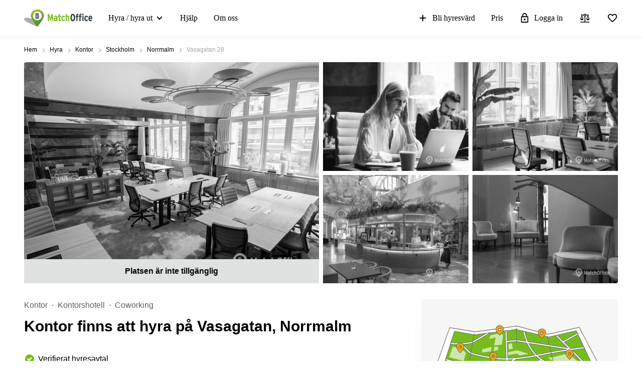

--- FILE ---
content_type: text/html; charset=utf-8
request_url: https://www.matchoffice.se/hyra/kontorslokaler/norrmalm/vasagatan-144685
body_size: 83975
content:
<!DOCTYPE html><html lang="sv" prefix="og: http://ogp.me/ns#"><head>
<meta charset="utf-8"><meta content="width=device-width, initial-scale=1, maximum-scale=1, user-scalable=no" name="viewport"><title>Vasagatan 28 Stockholm | Kontor i 7A Posthuset</title><meta content="Hyra kontor i 7A Posthuset på Vasagatan 28 Norrmalm, Stockholm. Kontorslokaler yta: 101 m². För ytterligare information, gå till MatchOffice.se" name="description"><link rel="icon" type="image/png" href="/assetpipe/favicon-199763be36b6834ada04943ef58f55ad7ed2104616a88729172221b9bcc9a51f.png"><link rel="apple-touch-icon-precomposed" type="image/png" href="/assetpipe/favicon_apple_touch-331c2c826671643631b7fa9d48e4013c1522e5731c1e109a6107a42d1d446fba.png"><meta name="csrf-param" content="authenticity_token">
<meta name="csrf-token" content="wlOB9bq7kSZQq9qH8v_44pCHw-4tVJ-6FnydSjVhSbJP0nMl4sWusrFi9OjHoWWuUAZH-tvPj4nLHt9Ytzz63Q"><meta content="summary_large_image" name="twitter:card"><meta content="@lokalebasen" name="twitter:site"><meta content="Kontor finns att hyra på Vasagatan, Norrmalm" name="twitter:title"><meta content="Hyra kontor i 7A Posthuset på Vasagatan 28 Norrmalm, Stockholm. Kontorslokaler yta: 101 m². För ytterligare information, gå till MatchOffice.se" name="twitter:description"><meta content="https://imageproxy-v2.services.lokalebasen.dk/h1080/lb-images-eu/se/6472072/7050429-vasagatan-28.jpg?v=m1702517849" name="twitter:image"><meta content="Kontor finns att hyra på Vasagatan, Norrmalm" property="og:title"><meta content="Hyra kontor i 7A Posthuset på Vasagatan 28 Norrmalm, Stockholm. Kontorslokaler yta: 101 m². För ytterligare information, gå till MatchOffice.se" property="og:description"><meta content="website" property="og:type"><meta content="https://www.matchoffice.se/hyra/kontorslokaler/norrmalm/vasagatan-144685" property="og:url"><meta content="MatchOffice.se" property="og:site_name"><meta content="https://imageproxy-v2.services.lokalebasen.dk/h1080/lb-images-eu/se/6472072/7050429-vasagatan-28.jpg?v=m1702517849" property="og:image"><meta content="https://imageproxy-v2.services.lokalebasen.dk/h1080/lb-images-eu/se/6472073/8071641-vasagatan-28.jpg?v=m1702517849" property="og:image"><meta content="https://imageproxy-v2.services.lokalebasen.dk/h1080/lb-images-eu/se/6472074/9312326-vasagatan-28.jpg?v=m1702517848" property="og:image"><meta content="https://imageproxy-v2.services.lokalebasen.dk/h1080/lb-images-eu/se/6472075/7960070-vasagatan-28.jpg?v=m1702517848" property="og:image"><meta content="https://imageproxy-v2.services.lokalebasen.dk/h1080/lb-images-eu/se/6472076/3891360-vasagatan-28.jpg?v=m1702517847" property="og:image"><meta content="0E33F59FBE9253AF49BB82E13259FEED" name="msvalidate.01"><meta content="IE=edge" http-equiv="X-UA-Compatible"><style type="text/css">.__react_component_tooltip {
  border-radius: 3px;
  display: inline-block;
  font-size: 13px;
  left: -999em;
  opacity: 0;
  padding: 8px 21px;
  position: fixed;
  pointer-events: none;
  transition: opacity 0.3s ease-out;
  top: -999em;
  visibility: hidden;
  z-index: 999;
}
.__react_component_tooltip.allow_hover, .__react_component_tooltip.allow_click {
  pointer-events: auto;
}
.__react_component_tooltip:before, .__react_component_tooltip:after {
  content: "";
  width: 0;
  height: 0;
  position: absolute;
}
.__react_component_tooltip.show {
  opacity: 0.9;
  margin-top: 0px;
  margin-left: 0px;
  visibility: visible;
}
.__react_component_tooltip.type-dark {
  color: #fff;
  background-color: #222;
}
.__react_component_tooltip.type-dark.place-top:after {
  border-top-color: #222;
  border-top-style: solid;
  border-top-width: 6px;
}
.__react_component_tooltip.type-dark.place-bottom:after {
  border-bottom-color: #222;
  border-bottom-style: solid;
  border-bottom-width: 6px;
}
.__react_component_tooltip.type-dark.place-left:after {
  border-left-color: #222;
  border-left-style: solid;
  border-left-width: 6px;
}
.__react_component_tooltip.type-dark.place-right:after {
  border-right-color: #222;
  border-right-style: solid;
  border-right-width: 6px;
}
.__react_component_tooltip.type-dark.border {
  border: 1px solid #fff;
}
.__react_component_tooltip.type-dark.border.place-top:before {
  border-top: 8px solid #fff;
}
.__react_component_tooltip.type-dark.border.place-bottom:before {
  border-bottom: 8px solid #fff;
}
.__react_component_tooltip.type-dark.border.place-left:before {
  border-left: 8px solid #fff;
}
.__react_component_tooltip.type-dark.border.place-right:before {
  border-right: 8px solid #fff;
}
.__react_component_tooltip.type-success {
  color: #fff;
  background-color: #8DC572;
}
.__react_component_tooltip.type-success.place-top:after {
  border-top-color: #8DC572;
  border-top-style: solid;
  border-top-width: 6px;
}
.__react_component_tooltip.type-success.place-bottom:after {
  border-bottom-color: #8DC572;
  border-bottom-style: solid;
  border-bottom-width: 6px;
}
.__react_component_tooltip.type-success.place-left:after {
  border-left-color: #8DC572;
  border-left-style: solid;
  border-left-width: 6px;
}
.__react_component_tooltip.type-success.place-right:after {
  border-right-color: #8DC572;
  border-right-style: solid;
  border-right-width: 6px;
}
.__react_component_tooltip.type-success.border {
  border: 1px solid #fff;
}
.__react_component_tooltip.type-success.border.place-top:before {
  border-top: 8px solid #fff;
}
.__react_component_tooltip.type-success.border.place-bottom:before {
  border-bottom: 8px solid #fff;
}
.__react_component_tooltip.type-success.border.place-left:before {
  border-left: 8px solid #fff;
}
.__react_component_tooltip.type-success.border.place-right:before {
  border-right: 8px solid #fff;
}
.__react_component_tooltip.type-warning {
  color: #fff;
  background-color: #F0AD4E;
}
.__react_component_tooltip.type-warning.place-top:after {
  border-top-color: #F0AD4E;
  border-top-style: solid;
  border-top-width: 6px;
}
.__react_component_tooltip.type-warning.place-bottom:after {
  border-bottom-color: #F0AD4E;
  border-bottom-style: solid;
  border-bottom-width: 6px;
}
.__react_component_tooltip.type-warning.place-left:after {
  border-left-color: #F0AD4E;
  border-left-style: solid;
  border-left-width: 6px;
}
.__react_component_tooltip.type-warning.place-right:after {
  border-right-color: #F0AD4E;
  border-right-style: solid;
  border-right-width: 6px;
}
.__react_component_tooltip.type-warning.border {
  border: 1px solid #fff;
}
.__react_component_tooltip.type-warning.border.place-top:before {
  border-top: 8px solid #fff;
}
.__react_component_tooltip.type-warning.border.place-bottom:before {
  border-bottom: 8px solid #fff;
}
.__react_component_tooltip.type-warning.border.place-left:before {
  border-left: 8px solid #fff;
}
.__react_component_tooltip.type-warning.border.place-right:before {
  border-right: 8px solid #fff;
}
.__react_component_tooltip.type-error {
  color: #fff;
  background-color: #BE6464;
}
.__react_component_tooltip.type-error.place-top:after {
  border-top-color: #BE6464;
  border-top-style: solid;
  border-top-width: 6px;
}
.__react_component_tooltip.type-error.place-bottom:after {
  border-bottom-color: #BE6464;
  border-bottom-style: solid;
  border-bottom-width: 6px;
}
.__react_component_tooltip.type-error.place-left:after {
  border-left-color: #BE6464;
  border-left-style: solid;
  border-left-width: 6px;
}
.__react_component_tooltip.type-error.place-right:after {
  border-right-color: #BE6464;
  border-right-style: solid;
  border-right-width: 6px;
}
.__react_component_tooltip.type-error.border {
  border: 1px solid #fff;
}
.__react_component_tooltip.type-error.border.place-top:before {
  border-top: 8px solid #fff;
}
.__react_component_tooltip.type-error.border.place-bottom:before {
  border-bottom: 8px solid #fff;
}
.__react_component_tooltip.type-error.border.place-left:before {
  border-left: 8px solid #fff;
}
.__react_component_tooltip.type-error.border.place-right:before {
  border-right: 8px solid #fff;
}
.__react_component_tooltip.type-info {
  color: #fff;
  background-color: #337AB7;
}
.__react_component_tooltip.type-info.place-top:after {
  border-top-color: #337AB7;
  border-top-style: solid;
  border-top-width: 6px;
}
.__react_component_tooltip.type-info.place-bottom:after {
  border-bottom-color: #337AB7;
  border-bottom-style: solid;
  border-bottom-width: 6px;
}
.__react_component_tooltip.type-info.place-left:after {
  border-left-color: #337AB7;
  border-left-style: solid;
  border-left-width: 6px;
}
.__react_component_tooltip.type-info.place-right:after {
  border-right-color: #337AB7;
  border-right-style: solid;
  border-right-width: 6px;
}
.__react_component_tooltip.type-info.border {
  border: 1px solid #fff;
}
.__react_component_tooltip.type-info.border.place-top:before {
  border-top: 8px solid #fff;
}
.__react_component_tooltip.type-info.border.place-bottom:before {
  border-bottom: 8px solid #fff;
}
.__react_component_tooltip.type-info.border.place-left:before {
  border-left: 8px solid #fff;
}
.__react_component_tooltip.type-info.border.place-right:before {
  border-right: 8px solid #fff;
}
.__react_component_tooltip.type-light {
  color: #222;
  background-color: #fff;
}
.__react_component_tooltip.type-light.place-top:after {
  border-top-color: #fff;
  border-top-style: solid;
  border-top-width: 6px;
}
.__react_component_tooltip.type-light.place-bottom:after {
  border-bottom-color: #fff;
  border-bottom-style: solid;
  border-bottom-width: 6px;
}
.__react_component_tooltip.type-light.place-left:after {
  border-left-color: #fff;
  border-left-style: solid;
  border-left-width: 6px;
}
.__react_component_tooltip.type-light.place-right:after {
  border-right-color: #fff;
  border-right-style: solid;
  border-right-width: 6px;
}
.__react_component_tooltip.type-light.border {
  border: 1px solid #222;
}
.__react_component_tooltip.type-light.border.place-top:before {
  border-top: 8px solid #222;
}
.__react_component_tooltip.type-light.border.place-bottom:before {
  border-bottom: 8px solid #222;
}
.__react_component_tooltip.type-light.border.place-left:before {
  border-left: 8px solid #222;
}
.__react_component_tooltip.type-light.border.place-right:before {
  border-right: 8px solid #222;
}
.__react_component_tooltip.place-top {
  margin-top: -10px;
}
.__react_component_tooltip.place-top:before {
  border-left: 10px solid transparent;
  border-right: 10px solid transparent;
  bottom: -8px;
  left: 50%;
  margin-left: -10px;
}
.__react_component_tooltip.place-top:after {
  border-left: 8px solid transparent;
  border-right: 8px solid transparent;
  bottom: -6px;
  left: 50%;
  margin-left: -8px;
}
.__react_component_tooltip.place-bottom {
  margin-top: 10px;
}
.__react_component_tooltip.place-bottom:before {
  border-left: 10px solid transparent;
  border-right: 10px solid transparent;
  top: -8px;
  left: 50%;
  margin-left: -10px;
}
.__react_component_tooltip.place-bottom:after {
  border-left: 8px solid transparent;
  border-right: 8px solid transparent;
  top: -6px;
  left: 50%;
  margin-left: -8px;
}
.__react_component_tooltip.place-left {
  margin-left: -10px;
}
.__react_component_tooltip.place-left:before {
  border-top: 6px solid transparent;
  border-bottom: 6px solid transparent;
  right: -8px;
  top: 50%;
  margin-top: -5px;
}
.__react_component_tooltip.place-left:after {
  border-top: 5px solid transparent;
  border-bottom: 5px solid transparent;
  right: -6px;
  top: 50%;
  margin-top: -4px;
}
.__react_component_tooltip.place-right {
  margin-left: 10px;
}
.__react_component_tooltip.place-right:before {
  border-top: 6px solid transparent;
  border-bottom: 6px solid transparent;
  left: -8px;
  top: 50%;
  margin-top: -5px;
}
.__react_component_tooltip.place-right:after {
  border-top: 5px solid transparent;
  border-bottom: 5px solid transparent;
  left: -6px;
  top: 50%;
  margin-top: -4px;
}
.__react_component_tooltip .multi-line {
  display: block;
  padding: 2px 0px;
  text-align: center;
}</style><link rel="stylesheet" type="text/css" href="/packs/css/2819-5e53cd08.css"><link rel="stylesheet" type="text/css" href="/packs/css/7741-72619512.css"><link rel="stylesheet" type="text/css" href="/packs/css/4145-31280950.css"><link rel="stylesheet" type="text/css" href="/packs/css/955-4e2b1eb5.css"><link rel="stylesheet" type="text/css" href="/packs/css/2537-9ad276db.css"><link rel="stylesheet" type="text/css" href="/packs/css/1508-3f0e68bf.css"></head><body style="margin: 0; font-size: 14px; width: 100vw; position: relative;"><img width="2000" height="2000" style="pointer-events:none;position:absolute;top:0;left:0;width:99vw;height:99vh;max-width:99vw;max-height:99vh" role="presentation" alt="Presentation" src="[data-uri]">
<nav class="top-menu" id="top-menu"><div class="unsupported-browser hidden" id="unsupported-browser"><div class="unsupported-browser__content"><div class="unsupported-browser__content-wrapper"><p class="unsupported-browser__title">Det verkar som att du använder en gammal version av<span class="browser-name" id="browser-name"></span></p><p class="unsupported-browser__message">Vi stödjer inte den här versionen och rekommenderar att du uppdaterar till den senaste för att få den bästa användarupplevelsen.</p></div><div class="unsupported-browser__close-btn" id="unsupported-browser-close"></div></div></div><div class="unsupported-browser-ie hidden" id="unsupported-browser-ie"><div class="unsupported-browser__content"><div class="unsupported-browser__content-wrapper"><p class="unsupported-browser__title">Det verkar som om du använder webbläsarprogramvaran som inte stöds.<span class="browser-name"></span></p><p class="unsupported-browser__message">Tänk på att använda en mer modern version: <a href="https://www.microsoft.com/en-us/edge?form=MA13FJ" target="_blank">Edge</a>, <a href="https://www.google.com/intl/en_US/chrome/" target="_blank">Chrome</a>, eller <a href="https://www.mozilla.org/en-US/firefox/new/" target="_blank">Firefox</a> för bästa användarupplevelse.</p></div><div class="unsupported-browser__close-btn" id="unsupported-ie-close"></div></div></div><div class="container top-menu__container "><a class="top-menu__logo-link" href="/"><div class="logo"><svg><use xlink:href="#common-icons-logo"></use></svg></div></a><div class="links-wrapper"><div class="header-comparison-icon header-comparison-icon--mobile" id="header-comparison-icon-mobile"><div class="header-comparison-icon__icon"><svg width="24" height="24"><use xlink:href="#common-icons-compare"></use></svg><div class="header-comparison-icon__counter"></div></div><span>Compare</span></div><a class="favorite-locations-link favorite-locations-link--mobile" href="/favourite_locations"><div class="favorite-locations-link__wrapper"><div class="favorite-locations-link__icon"><svg width="22" height="22"><use xlink:href="#common-icons-favorite_border"></use></svg><div class="favorite-locations-link__counter"></div></div><span>Favoriter</span></div></a><div class="mobile-menu-toggle-wrapper" id="mobileMenuHeaderWrapper"><div class="menu-toggle" id="mobileMenuHeaderToggle"><span></span><span></span><span></span><span></span></div><span>Meny</span></div><div class="menu-wrapper" id="headerMenuWrapper"><ul class="left"><li class="submenu-main menu-item-type-custom"><a href="/hyra">Hyra / hyra ut</a><ul class="submenu-title sub-menu-header"><li class="menu-item-type-custom sub-sub-menu"><a role="button">Kategorier</a><ul class="sub-menu-header"><li><a href="/hyra/kontorslokaler">Kontor</a></li><li><a href="/hyra/kontorshotell">Kontorshotell</a></li><li><a href="/hyra/coworking">Coworking space</a></li><li><a href="/hyra/lagerlokaler">Lagerlokaler</a></li><li><a href="/hyra/industri-lager">Industrilokaler</a></li><li><a href="/hyra/butikslokaler">Butikslokaler</a></li><li><a href="/hyra/verkstad">Verkstad</a></li><li><a href="/hyra/motesrum">Mötesrum</a></li><li><a href="/hyra/virtuella-kontor">Virtuellt kontor</a></li></ul></li><li class="menu-item-type-custom sub-sub-menu"><a role="button">Populära Städer</a><ul class="sub-menu-header"><li><a href="/hyra/kontorslokaler/stockholm">Stockholm</a></li><li><a href="/hyra/kontorslokaler/goteborg">Göteborg</a></li><li><a href="/hyra/lokaler/malmo">Malmö</a></li><li><a href="/hyra/lokaler/uppsala">Uppsala</a></li><li><a href="/hyra/lokaler/norrkoping">Norrköping</a></li><li><a href="/hyra/lokaler/ostermalm">Östermalm </a></li><li><a href="/hyra/lokaler/skane">Skåne</a></li><li><a href="/hyra/lokaler/alvsjo">Älvsjö</a></li><li><a href="/hyra/lokaler/sollentuna">Sollentuna</a></li><li><a href="/hyra/kontorshotell/vasastan">Vasastan</a></li></ul></li><li class="menu-item-type-custom sub-sub-menu"><a role="button">Populära sökningar</a><ul class="sub-menu-header"><li><a href="/hyra/kontorshotell/stockholm">Kontorshotell Stockholm</a></li><li><a href="/hyra/lokaler/stockholm">Hyra lokal Stockholm</a></li><li><a href="/hyra/kontorshotell/goteborg">Kontorshotell Göteborg</a></li><li><a href="/hyra/coworking/stockholm">Coworking Stockholm</a></li><li><a href="/hyra/kontorshotell/malmo">Kontorshotell Malmö</a></li><li><a href="/hyra/coworking/ostermalm">Coworking Östermalm</a></li><li><a href="/hyra/kontorslokaler/malmo">Kontor Malmö</a></li><li><a href="/hyra/kontorshotell/huddinge">Kontorshotell Huddinge</a></li><li><a href="/hyra/lokaler/hisingen">Lediga lokaler Hisingen</a></li><li><a href="/hyra/lokaler/hagersten">Lediga lokaler Hägersten</a></li></ul></li></ul></li><li><a href="/support">Hjälp</a></li><li><a href="/om-oss">Om oss</a></li></ul><ul class="right"><li><a class="opened" href="/hyrut-foretagslokaler"><svg id="svg-add" width="22" height="22"><use href="#common-icons-add"></use></svg>Bli hyresvärd</a></li><li><a id="nav-price" href="/hyrut-foretagslokaler#tabs">Pris</a></li><li><a class="login green-icon" href="/login"><svg id="svg-lock-outlined" width="22" height="22"><use href="#common-icons-lock-outlined"></use></svg>Logga in</a></li><div class="header-comparison-icon" id="header-comparison-icon"><div class="header-icon-tooltip">Jämför platser</div><div class="header-comparison-icon__icon"><svg width="24" height="24"><use xlink:href="#common-icons-compare"></use></svg><div class="header-comparison-icon__counter"></div></div></div><a class="favorite-locations-link" href="/favourite_locations"><div class="favorite-locations-link__wrapper"><div class="header-icon-tooltip">Favoritplatser</div><div class="favorite-locations-link__icon"><svg width="22" height="22"><use xlink:href="#common-icons-favorite_border"></use></svg><div class="favorite-locations-link__counter"></div></div></div></a></ul></div></div></div><div id="comparison-modal"><div class="comparison-modal-body" id="comparison-modal-body"><h3>Jämförelselista över platser</h3><ul id="comparison-modal-list"></ul></div></div></nav><style type="text/css">body {
  padding-top: 56px;
}

@media (min-width: 992px) {
  body {
    padding-top: 72px;
  }
}

.container {
  padding-left: 8px !important;
  padding-right: 8px !important;
  max-width: 100% !important;
  margin-right: auto;
  margin-left: auto;
}

@media (max-width: 575px) {
  .container {
    padding-left: 16px !important;
    padding-right: 16px !important;
  }
}

@media (min-width: 576px) {
  .container {
    width: 556px !important;
  }
}

@media (min-width: 768px) {
  .container {
    width: 736px !important;
  }
}

@media (min-width: 992px) {
  .container {
    width: 976px !important;
  }
}

@media (min-width: 1200px) {
  .container {
    width: 1200px !important;
  }
}

.container .row {
  margin-left: -8px;
  margin-right: -8px;
}

.container .col-1, .container .col-2, .container .col-3, .container .col-4, .container .col-5, .container .col-6, .container .col-7, .container .col-8, .container .col-9, .container .col-10,
.container .col-11, .container .col-12, .container .col, .container .col-auto, .container .col-sm-1, .container .col-sm-2, .container .col-sm-3, .container .col-sm-4,
.container .col-sm-5, .container .col-sm-6, .container .col-sm-7, .container .col-sm-8, .container .col-sm-9, .container .col-sm-10, .container .col-sm-11,
.container .col-sm-12, .container .col-sm, .container .col-sm-auto, .container .col-md-1, .container .col-md-2, .container .col-md-3, .container .col-md-4,
.container .col-md-5, .container .col-md-6, .container .col-md-7, .container .col-md-8, .container .col-md-9, .container .col-md-10, .container .col-md-11,
.container .col-md-12, .container .col-md, .container .col-md-auto, .container .col-lg-1, .container .col-lg-2, .container .col-lg-3, .container .col-lg-4,
.container .col-lg-5, .container .col-lg-6, .container .col-lg-7, .container .col-lg-8, .container .col-lg-9, .container .col-lg-10, .container .col-lg-11,
.container .col-lg-12, .container .col-lg, .container .col-lg-auto, .container .col-xl-1, .container .col-xl-2, .container .col-xl-3, .container .col-xl-4,
.container .col-xl-5, .container .col-xl-6, .container .col-xl-7, .container .col-xl-8, .container .col-xl-9, .container .col-xl-10, .container .col-xl-11,
.container .col-xl-12, .container .col-xl, .container .col-xl-auto {
  padding-right: 8px;
  padding-left: 8px;
}

.container.max-width {
  @media (min-width: 992px) {
    width: calc(100vw - 64px) !important;
  }
  @media (min-width: 1200px) {
    width: calc(100vw - 96px) !important;
  }
}

.global-round-loader-wrapper {
  height: calc(100vh - 56px);
}

@media (min-width: 992px) {
  .global-round-loader-wrapper {
    height: calc(100vh - 72px);
  }
}

.round-loader {
  height: 60px;
  width: 60px;
  margin: 15px auto 0 auto;
  background: #77bc1f;
  border-radius: 50%;
  animation: boing .8s linear infinite;
  position: relative;
  top: calc(50% - 35px);
}

.round-loader:before {
  position: absolute;
  top: calc(50% - 28px);
  left: calc(50% - 28px);
  content: '';
  width: 56px;
  height: 56px;
  background: #a7e45a;
  display: block;
  border-radius: 50%;
}

.round-loader:before {
  height: 56px;
  width: 56px;
  background: #a7e45a;
  top: calc(50% - 28px);
  left: calc(50% - 28px);
  animation: boing-inner .8s linear infinite;
}

.round-loader:after {
  position: absolute;
  top: calc(50% - 26px);
  left: calc(50% - 26px);
  content: '';
  width: 52px;
  height: 52px;
  background: #fff;
  display: block;
  border-radius: 50%;
  animation: boing-inner-2 .8s linear infinite;
}

@keyframes boing {
  0% {
    transform: scale(1);
  }
  25% {
    transform: scale(0.75);
  }
  100% {
    transform: scale(1);
  }
}

@keyframes boing-inner {
  0% {
    transform: scale(1);
  }
  25% {
    transform: scale(0.6);
  }
  100% {
    transform: scale(1);
  }
}

@keyframes boing-inner-2 {
  0% {
    transform: scale(1);
  }
  10% {
    transform: scale(0.1);
  }
  100% {
    transform: scale(1);
  }
}

.header-comparison-icon {
  min-height: 42px;
  align-items: center;
  justify-content: space-between;
  flex-direction: column;
  margin: 0 16px;
  position: relative;
}

.header-comparison-icon.header-comparison-icon--mobile {
  display: flex;
}

.header-comparison-icon.active .header-comparison-icon__counter {
  display: block;
}

.header-comparison-icon--mobile {
  margin-right: 24px;
  margin-left: 0;
  display: flex;
}

.header-comparison-icon__icon {
  height: 22px;
  position: relative;
}

#comparison-modal {
  position: absolute;
  height: 100vh;
  width: 100vw;
  background-color: rgba(0,0,0,0.6);
  backdrop-filter: blur(5px);
}

#comparison-modal.active {
  display: block;
}

.comparison-modal-body {
  background: #FFFFFF;
  border: 1px solid #FFA300;
  border-radius: 4px;
  width: 381px;
  max-width: calc(100vw - 32px);
  padding: 24px;
  text-align: center;
  margin: 109px auto 0;
}

.comparison-modal-body h3 {
  font-size: 24px;
  line-height: 24px;
  margin: 0 0 16px;
}

.comparison-modal-body ul {
  list-style: none;
  padding: 0;
  margin: 0;
}

.comparison-modal-body ul li {
  margin-top: 8px;
  justify-content: space-between;
}

.comparison-modal-body ul li a {
  color: #77BC1F;
  font-size: 16px;
  line-height: 24px;
}

.comparison-modal-body ul li a:hover {
  color: #539533
}

.comparison-modal-body ul li a span {
  font-size: 16px;
  line-height: 24px;
  font-weight: 900;
  color: #000000;
  margin-left: 8px;
}

.comparison-modal-body ul li div:before {
  content: url("data:image/svg+xml,%3Csvg xmlns='http://www.w3.org/2000/svg' height='24px' viewBox='0 0 20 20' width='20px' fill='%23000000'%3E%3Cpath d='M0 0h20v20H0V0z' fill='none'/%3E%3Cpath d='M6 19c0 1.1.9 2 2 2h8c1.1 0 2-.9 2-2V9c0-1.1-.9-2-2-2H8c-1.1 0-2 .9-2 2v10zM18 4h-2.5l-.71-.71c-.18-.18-.44-.29-.7-.29H9.91c-.26 0-.52.11-.7.29L8.5 4H6c-.55 0-1 .45-1 1s.45 1 1 1h12c.55 0 1-.45 1-1s-.45-1-1-1z'/%3E%3C/svg%3E");
}

.comparison-modal-body ul li div:hover:before {
  content: url("data:image/svg+xml,%3Csvg xmlns='http://www.w3.org/2000/svg' height='24px' viewBox='0 0 20 20' width='20px' fill='%23f22708'%3E%3Cpath d='M0 0h20v20H0V0z' fill='none'/%3E%3Cpath d='M6 19c0 1.1.9 2 2 2h8c1.1 0 2-.9 2-2V9c0-1.1-.9-2-2-2H8c-1.1 0-2 .9-2 2v10zM18 4h-2.5l-.71-.71c-.18-.18-.44-.29-.7-.29H9.91c-.26 0-.52.11-.7.29L8.5 4H6c-.55 0-1 .45-1 1s.45 1 1 1h12c.55 0 1-.45 1-1s-.45-1-1-1z'/%3E%3C/svg%3E");
}

.top-menu .header-comparison-icon.bounce .header-comparison-icon__icon {
  animation: bounce 1s 0.1s;
  transform: scale(0.85);
}

.menu-wrapper {
  font-family: 'MuseoSans', san-serif;
  z-index: 60;
  background: white;
  display: block;
  height: calc(100% - 56px);
  width: 0;
  position: fixed;
  top: 56px;
  left: 0;
  right: 0;
  transform: translateX(100%);
  max-height: calc(100% - 56px);
  overflow-y: auto;
  border-top: 1px solid #e8eaea;
  border-bottom: 1px solid #e8eaea;
  transition: transform 0.2s linear, width 0s linear 0.5s;
  min-width: 0;
  scroll-behavior: smooth;
}

.menu-wrapper ul {
  list-style: none;
  margin: 0;
  padding: 0;
  flex-direction: column;
  justify-content: flex-start;
}

.menu-wrapper li {
  width: 100%;
}

.menu-wrapper li .submenu-title {
  background: #F6F6F6;
}

.menu-wrapper li .submenu-title li > a {
  color: #000000 !important;
  white-space: normal;
}

/* Mobile  black arrow in sub-menu */
.menu-wrapper li .submenu-title li > a:after {
  content: '';
  position: absolute;
  right: 20px;
  width: 0;
  height: 0;
  border: solid #000;
  border-width: 0 2px 2px 0;
  clear: both;
  display: inline-block;
  padding: 3px;
  transform: rotate(45deg);
  -webkit-transform: rotate(45deg);
}

.menu-wrapper li .submenu-title li > a.active {
  color: #000;
}

/* Mobile gren arrow sub menu */
/* not  what?? Desktop arrow green */
.menu-wrapper li .submenu-title li > a.active:before {
  content: '';
  position: absolute;
  right: 20px;
  width: 0;
  height: 0;
  border: solid #77bc1f;
  border-width: 0 2px 2px 0;
  clear: both;
  display: inline-block;
  padding: 3px;
  transform: rotate(-135deg);
  -webkit-transform: rotate(-135deg);
}

.menu-wrapper li .submenu-title .sub-menu-header li a {
  padding: 8px 8px 8px 24px;
}

.menu-wrapper li .submenu-title li:last-child .sub-menu-header {
  margin-bottom: 8px;
}

.menu-wrapper li.active a {
  color: #77bc1f;
}

.menu-wrapper li.active svg {
  fill: #77bc1f;
}

.menu-wrapper li svg {
  margin-right: 8px;
  overflow: visible;
}

.menu-wrapper li.active a .material-icons,
.menu-wrapper li.active a li .submenu-title li > a:after,
.menu-wrapper li .submenu-title li.active a li > a:after,
.menu-wrapper li.active a .submenu-main:after,
.menu-wrapper li.active a .top-menu .unsupported-browser__close-btn:after,
.top-menu .menu-wrapper li.active a .unsupported-browser__close-btn:after,
.menu-wrapper li.active a .top-menu .unsupported-browser-ie__close-btn:after,
.top-menu .menu-wrapper li.active a .unsupported-browser-ie__close-btn:after {
  color: inherit;
}

.menu-wrapper .submenu-main {
  border-bottom: 1px solid #E0E2E2;
  position: relative;
  overflow: hidden;
  min-height: 0;
  height: 50px;
  transition: ease 600ms;
}

.menu-wrapper .submenu-main:after {
  content: '';
  position: absolute;
  right: 20px;
  top: 20px;
  width: 0;
  height: 0;
  border: solid black;
  border-width: 0 2px 2px 0;
  clear: both;
  display: inline-block;
  padding: 3px;
  transform: rotate(45deg);
  -webkit-transform: rotate(45deg);
}

.menu-wrapper .submenu-main.open {
  height: auto;
  min-height: 50px;
  transition: ease 600ms;
}

.menu-wrapper .submenu-main.open a {
  color: #77bc1f;
}

/* Mobile arrow green */
.menu-wrapper .submenu-main.open:after {
  content: '';
  position: absolute;
  right: 20px;
  top: 20px;
  width: 0;
  height: 0;
  border: solid #77bc1f;
  border-width: 0 2px 2px 0;
  clear: both;
  display: inline-block;
  padding: 3px;
  transform: rotate(-135deg);
  -webkit-transform: rotate(-135deg);
}

.menu-wrapper .submenu-main-empty {
  margin-right: 0;
}

.menu-wrapper .submenu-main-empty:after {
  content: '' !important;
}

.menu-wrapper a {
  border-bottom: 1px solid #E0E2E2;
  height: 100%;
  color: #000000;
  transition: color 0.2s ease-out;
  font-size: 16px;
  line-height: 18px;
  flex-wrap: nowrap;
  white-space: nowrap;
  padding: 16px;
}

.menu-wrapper a:hover {
  color: #77bc1f;
}

.menu-wrapper a:hover svg {
  fill: #77bc1f;
}

.menu-wrapper a.login {
  background: transparent;
}

.menu-wrapper .material-icons,
.menu-wrapper li .submenu-title li > a:after,
.menu-wrapper .submenu-main:after,
.menu-wrapper .top-menu .unsupported-browser__close-btn:after,
.top-menu .menu-wrapper .unsupported-browser__close-btn:after,
.menu-wrapper .top-menu .unsupported-browser-ie__close-btn:after,
.top-menu .menu-wrapper .unsupported-browser-ie__close-btn:after {
  line-height: 14px;
  font-size: 17px;
}

.top-menu {
  background: white;
  position: fixed;
  z-index: 1000;
  width: 100%;
  top: 0;
  left: 0;
  box-shadow: 0 0 14px 0 rgba(222, 231, 231, 0.55);
}

.top-menu > .container {
  height: 56px;
  max-width: 1200px;
  z-index: 10;
  position: relative;
}

.top-menu .logo {
  display: block;
  position: relative;
  float: left;
  max-width: 136px;
  height: 37px;
  width: 105.5px;
}

.top-menu .logo svg {
  max-width: 136px;
  height: 37px;
  width: 105.5px;
}

.top-menu .unsupported-browser, .top-menu .unsupported-browser-ie {
  background: rgba(0, 0, 0, 0.6);
  position: absolute;
  font-family: MuseoSans, sans-serif;
  justify-content: center;
  padding: 8px 15px;
  height: 100vh;
  width: 100vw;
  z-index: 999999;
}

.top-menu .unsupported-browser__content,
.top-menu .unsupported-browser-ie__content {
  position: relative;
  display: flex;
  justify-content: space-between;
  align-items: flex-start;
  background: white;
  border-radius: 4px;
  width: calc(100vw - 16px);
}

.top-menu .unsupported-browser__message,
.top-menu .unsupported-browser-ie__message {
  padding: 16px;
  margin: 0;
}

.top-menu .unsupported-browser__title,
.top-menu .unsupported-browser-ie__title {
  font-size: 21px;
  line-height: 28px;
  font-weight: bold;
  margin: 0;
  padding: 24px 40px 0 16px;
}

.top-menu .unsupported-browser__close-btn,
.top-menu .unsupported-browser-ie__close-btn {
  margin-left: 10px;
  position: absolute;
  right: 16px;
  top: 16px;
}

.top-menu .unsupported-browser__close-btn:after,
.top-menu .unsupported-browser-ie__close-btn:after {
  font-size: 26px;
  content: "close";
  color: black;
}

.top-menu .menu-toggle {
  height: 16px;
  background: white;
  box-sizing: content-box;
  line-height: 72px;
  text-align: center;
  overflow: hidden;
  max-width: 18px;
  min-width: 18px;
  position: relative;
}

.top-menu .menu-toggle.cross {
  box-sizing: content-box;
  z-index: 40;
  height: 16px;
}

.top-menu .menu-toggle.cross span {
  width: 20px;
}

.top-menu .menu-toggle.cross span:nth-child(1), .top-menu .menu-toggle.cross span:nth-child(4) {
  top: 24px;
  opacity: 0;
  width: 0;
  left: 30px;
}

.top-menu .menu-toggle.cross span:nth-child(2) {
  transform: rotate(45deg);
}

.top-menu .menu-toggle.cross span:nth-child(3) {
  transform: rotate(-45deg);
}

.top-menu .menu-toggle span {
  border-radius: 5px;
  width: 18px;
  height: 2px;
  display: block;
  position: absolute;
  left: calc(50% - 9px);
  background: #000000;
  transition: transform 0.15s linear;
}

.top-menu .menu-toggle span:nth-child(1) {
  top: 2px;
}

.top-menu .menu-toggle span:nth-child(2), .top-menu .menu-toggle span:nth-child(3) {
  will-change: transform;
  top: 7px;
}

.top-menu .menu-toggle span:nth-child(4) {
  top: 12px;
}

.top-menu .phone-block {
  margin-right: 24px;
}

.top-menu .phone-block a {
  flex-direction: column;
  color: black;
  height: 42px;
  justify-content: space-between;
}

.top-menu .phone-block a:hover {
  color: black;
}

.top-menu .phone-block a svg {
  height: 18px;
  width: 18px;
}

.top-menu .mobile-menu-toggle-wrapper {
  position: relative;
  right: 0;
  padding-right: inherit;
  height: 42px;
  flex-direction: column;
  justify-content: space-between;
}

.top-menu .mobile-menu-toggle-wrapper > span {
  margin-top: 2px;
  display: block;
}

.top-menu .mobile-menu-toggle-wrapper.open {
  height: 18px;
}

.top-menu .mobile-menu-toggle-wrapper.open > span {
  visibility: hidden;
  height: 0;
}

.top-menu .favorite-locations-link:hover svg {
  fill: black;
}

.top-menu .favorite-locations-link.favorite-locations-link--mobile {
  display: block;
  margin-right: 24px;
}

.top-menu .favorite-locations-link__wrapper {
  flex-direction: column;
  height: 42px;
  justify-content: space-between;
  position: relative;
}

.top-menu .favorite-locations-link__icon {
  position: relative;
  height: 22px;
  width: 22px;
  background-size: cover;
  z-index: 3;
}

.top-menu .favorite-locations-link span {
  color: #000000;
}

.top-menu .favorite-locations-link__counter,
.header-comparison-icon__counter {
  font-size: 12px;
  line-height: 13px;
  font-weight: 500;
  height: 15px;
  border-radius: 4px;
  background-color: #FFFFFF;
  align-items: center;
  padding: 0 2px;
  position: absolute;
  color: #000000;
  left: 12px;
  bottom: 10px;
  z-index: 2;
  border: 1px solid #77bc1f;
}

.top-menu .favorite-locations-link.active .favorite-locations-link__icon {
  background-image: url("/assetpipe/icons/heart-9822b99f9193c5bf6a564660b273834a72c521cc1754a1ddcfb1aebccda35304.svg");
}

.top-menu .favorite-locations-link.active .favorite-locations-link__counter {
  display: flex;
}

.top-menu .favorite-locations-link.bounce .favorite-locations-link__icon {
  animation: bounce 1s 0.1s;
  transform: scale(0.85);
}

top-menu .locale-dropdown-toggle-container {
  background: white;
  z-index: 1;
}

.favorite-locations-link__wrapper:hover .header-icon-tooltip,
.header-comparison-icon:hover .header-icon-tooltip {
  opacity: 0.9;
}

.header-icon-tooltip {
  position: absolute;
  padding: 0 11px;
  border-radius: 5px;
  background: #222;
  text-align: center;
  display: inline-block;
  transition: opacity 0.3s ease-out;
  z-index: 999;
  right: 32px;
  pointer-events: none;
  color: #ffffff;
  opacity: 0;
  white-space: nowrap;
}

.header-icon-tooltip:before,
.header-icon-tooltip:after {
  content: "";
  width: 0;
  height: 0;
  position: absolute;
  top: 50%;
}

.header-icon-tooltip:before {
  border-top: 6px solid transparent;
  border-bottom: 6px solid transparent;
  right: -8px;
  margin-top: -5px;
}

.header-icon-tooltip:after {
  border-left-color: #222;
  border-left-style: solid;
  border-left-width: 6px;
  border-top: 5px solid transparent;
  border-bottom: 5px solid transparent;
  right: -6px;
  margin-top: -4px;
}

.new-clients-indicator {
  padding: 2px 5px !important;
  font-size: 10px !important;
  line-height: 12px !important;
  color: white !important;
  font-weight: 500;
  background: #ED3939;
  border-radius: 8px;
  margin-left: -24px;
  width: fit-content;
  justify-content: center;
}

.new-clients-indicator:hover {
  color: white !important;
}

.banner-background {
  background: #f6f6f6;
}

.banner-background .banner-wrapper {
  text-align: left;
  padding: 18px 15px;
}

.banner-background .banner-wrapper a {
  border-bottom: 1px solid #5A6365;
  display: inline-block;
  margin-bottom: 0;
  font-size: 12px;
  font-weight: bold;
  color: #5A6365;
}

.banner-background .banner-wrapper a span {
  color: #FFA300;
  border: none;
}

.top-menu .locale-dropdown-toggle-container {
  background: white;
  z-index: 1;
}

.top-menu .favorite-locations-link span,
.top-menu .mobile-menu-toggle-wrapper > span,
.top-menu .phone-block a span,
.header-comparison-icon span,
.header-icon-tooltip {
  font-size: 12px;
  line-height: 20px;
  font-weight: 100;
}

.top-menu .favorite-locations-link__wrapper,
.top-menu .mobile-menu-toggle-wrapper,
.top-menu .phone-block a,
.top-menu .links-wrapper,
.top-menu .unsupported-browser,
.top-menu .unsupported-browser-ie,
.top-menu__logo-link,
.top-menu > .container,
.menu-wrapper a,
.menu-wrapper ul,
.comparison-modal-body ul li
{
  display: flex;
  align-items: center;
}

.banner-background .banner-wrapper .material-icons,
.banner-background .banner-wrapper .menu-wrapper li .submenu-title li > a:after,
.menu-wrapper li .submenu-title .banner-background .banner-wrapper li > a:after,
.banner-background .banner-wrapper .menu-wrapper .submenu-main:after,
.menu-wrapper .banner-background .banner-wrapper .submenu-main:after,
.banner-background .banner-wrapper .top-menu .unsupported-browser__close-btn:after,
.top-menu .banner-background .banner-wrapper .unsupported-browser__close-btn:after,
.banner-background .banner-wrapper .top-menu .unsupported-browser-ie__close-btn:after,
.top-menu .banner-background .banner-wrapper .unsupported-browser-ie__close-btn:after {
  position: absolute;
  right: 28px;
}

.comparison-modal-body ul li a,
.menu-wrapper a, .menu-wrapper a:hover,
.top-menu .phone-block a,
.top-menu .phone-block a:hover,
.top-menu .favorite-locations-link,
.top-menu .favorite-locations-link:hover,
.banner-background .banner-wrapper a:hover {
  text-decoration: none;
}

.header-comparison-icon,
.top-menu .menu-toggle,
.top-menu .unsupported-browser__close-btn,
.top-menu .unsupported-browser-ie__close-btn,
.banner-background .banner-wrapper .material-icons,
.comparison-modal-body ul li div:before,
.comparison-modal-body ul li div:hover:before,
.banner-background .banner-wrapper .menu-wrapper li .submenu-title li > a:after,
.menu-wrapper li .submenu-title .banner-background .banner-wrapper li > a:after,
.banner-background .banner-wrapper .menu-wrapper .submenu-main:after,
.menu-wrapper .banner-background .banner-wrapper .submenu-main:after,
.banner-background .banner-wrapper .top-menu .unsupported-browser__close-btn:after,
.top-menu .banner-background .banner-wrapper .unsupported-browser__close-btn:after,
.banner-background .banner-wrapper .top-menu .unsupported-browser-ie__close-btn:after,
.top-menu .banner-background .banner-wrapper .unsupported-browser-ie__close-btn:after {
  cursor: pointer;
}

#comparison-modal,
.menu-wrapper li .submenu-title .sub-menu-header li a:after,
.menu-wrapper li .submenu-title li > a.active:after,
.header-comparison-icon__counter,
.header-comparison-icon,
.new-clients-indicator svg,
.banner-background .banner-wrapper,
.top-menu .favorite-locations-link,
.top-menu .favorite-locations-link__counter,
.top-menu .favorite-locations-link.active .favorite-locations-link__icon svg,
.top-menu .unsupported-browser.hidden,
.top-menu .unsupported-browser-ie.hidden,
.top-menu .unsupported-browser__content:before,
.top-menu .unsupported-browser-ie__content:before,
.top-menu .unsupported-browser__content:after,
.top-menu .unsupported-browser-ie__content:after {
  display: none;
}


@keyframes bounce {
  0% {
    transform: scale(1.1);
    opacity: 1;
  }
  50% {
    transform: scale(1.6);
    opacity: 0.7;
  }
  60% {
    transform: scale(0.6);
    opacity: 1;
  }
  80% {
    transform: scale(0.95);
  }
  100% {
    transform: scale(0.85);
  }
}

@keyframes open {
  from {
    min-height: 0;
    height: 0;
  }
  to {
    height: auto;
    min-height: 50px;
  }
}

@keyframes close {
  from {
    height: auto;
    min-height: 50px;
  }
  to {
    min-height: 0;
    height: 0;
  }
}


#common-icons-simple_cms,
#common-icons-error_page,
#common-icons-application {
  display: block !important;
  height: 0;
  width: 0;
  overflow: hidden;
}


@media (max-width: 576px) {
  .banner-background .banner-wrapper a {
    max-width: 290px;
  }
}


@media (max-width: 767px) {
  .header-comparison-icon {
    display: none !important;
  }
}


@media (max-width: 768px) {
  .new-clients-indicator {
    display: none !important;
  }
}

@media (min-width: 576px) {
  .menu-wrapper li a {
    padding-left: calc((100vw - 540px) / 2);
  }

  .top-menu .locale-dropdown-toggle:after,
  .menu-wrapper .submenu-main:after,
  .menu-wrapper .submenu-main:hover:before {
    right: calc((100vw - 540px) / 2);
  }
}

@media (min-width: 768px) {
  .menu-wrapper li a {
    padding-left: calc((100vw - 720px) / 2);
  }

  .top-menu .locale-dropdown-toggle:after,
  .menu-wrapper .submenu-main:after,
  .menu-wrapper .submenu-main:hover:before {
    right: calc((100vw - 720px) / 2);
  }
}

@media (min-width: 992px) {
  .menu-wrapper li a {
    padding-left: calc((100vw - 960px) / 2);
  }

  .top-menu .locale-dropdown-toggle:after,
  .menu-wrapper .submenu-main:after,
  .menu-wrapper .submenu-main:hover:before {
    right: calc((100vw - 960px) / 2);
  }

  .container.max-width .menu-wrapper li a {
    padding-left: 40px;
  }

  .container.max-width .top-menu .locale-dropdown-toggle:after,
  .container.max-width .menu-wrapper .submenu-main:after,
  .container.max-width .menu-wrapper .submenu-main:hover:before {
    right: 40px;
  }
}

@media (min-width: 1200px) {
  .menu-wrapper li a {
    padding-left: calc((100vw - 1184px) / 2);
  }

  .top-menu .locale-dropdown-toggle:after,
  .menu-wrapper .submenu-main:after,
  .menu-wrapper .submenu-main:hover:before {
    right: calc((100vw - 1184px) / 2);
  }

  .container.max-width .menu-wrapper li a {
    padding-left: 56px;
  }

  .container.max-width .top-menu .locale-dropdown-toggle:after,
  .container.max-width .menu-wrapper .submenu-main:after,
  .container.max-width .menu-wrapper .submenu-main:hover:before {
    right: 56px;
  }
}

@media (max-width: 1239px) {
  .menu-wrapper.shown {
    transform: translateX(0);
    transition: width 0s linear, transform 0.2s linear;
    min-width: 200px;
    width: 100vw;
    left: 0;
  }

  .menu-wrapper .submenu-main a {
    height: auto;
    display: inline-block;
    border-bottom: 0;
  }

  .menu-wrapper li.menu-item-type-custom > .sub-menu-header {
    min-height: 0;
    height: 0;
    display: flex;
    position: relative;
    animation: 600ms ease 0s close;
  }

  .menu-wrapper li.menu-item-type-custom > .sub-menu-header.open {
    height: auto;
    min-height: 50px;
    animation: 600ms ease 0s open;
  }

  .menu-wrapper li.menu-item-type-custom.sub-sub-menu {
    background: #F6F6F6;
    z-index: 1;
    min-height: 0;
    height: 50px;
    transition: 600ms;
  }

  .menu-wrapper li.menu-item-type-custom.sub-sub-menu.open {
    height: auto;
    min-height: 50px;
    transition: ease 600ms;
  }

  .menu-wrapper .submenu-title {
    padding-bottom: 0 !important;
    padding-left: 8px !important;
  }

  .js-cookies-accepted {
    display: none;
  }

  .top-menu:not(.dk) .top-menu__container {
    justify-content: space-between;
  }
}


@media (max-width: 1239px) {
  .top-menu.dk .top-menu__container {
    justify-content: space-between;
  }
}


@media (min-width: 577px) {
  .banner-background .banner-wrapper {
    text-align: center;
    display: block;
  }
}


@media (min-width: 768px) {
  .top-menu .unsupported-browser__content, .top-menu .unsupported-browser-ie__content {
    width: 720px;
  }
}


@media (min-width: 768px) and (max-width: 1239px) {
  .menu-wrapper a {
    margin: auto;
  }
}

@media (min-width: 992px) {
  .top-menu > .container {
    height: 72px;
  }

  .menu-wrapper {
    top: 72px;
  }

  .top-menu .logo,
  .top-menu .logo svg {
    height: 47.9px;
    width: 136px;
  }
}


@media (min-width: 1240px) {

  .header-comparison-icon {
    display: flex;
    justify-content: center;
  }

  .top-menu .favorite-locations-link__wrapper {
    height: 22px;
  }

  .top-menu .favorite-locations-link__counter {
    left: 14px;
  }

  .top-menu .favorite-locations-link {
    display: block;
    height: 22px;
    margin-right: 0;
    margin-left: 16px;
  }

  .menu-wrapper li a {
    padding-left: 0;
  }

  .menu-wrapper .submenu-main {
    height: 100%;
  }

  .menu-wrapper .submenu-main:hover {
    overflow: visible;
  }

  .menu-wrapper .submenu-main:after,
  .menu-wrapper .submenu-main:hover:before {
    right: 9px;
  }

  .container.max-width .menu-wrapper li a {
    padding-left: 0;
  }

  .container.max-width .menu-wrapper .submenu-main:after,
  .container.max-width .menu-wrapper .submenu-main:hover:before {
    right: 9px;
  }

  .top-menu .locale-dropdown-toggle:after {
    right: -26px;
  }

  .menu-wrapper {
    padding-left: 32px;
    display: flex;
    height: 100%;
    justify-content: space-between;
    width: 100%;
    position: relative;
    border: none;
    transform: none;
    overflow-y: inherit;
    top: 0;
  }

  .menu-wrapper ul {
    flex-direction: row;
  }

  .menu-wrapper ul.left li:first-child {
    padding-left: 0;
  }

  .menu-wrapper li {
    padding: 23px 16px;
    /*height: 100%;*/
    width: auto;
  }

  .menu-wrapper li .submenu-title {
    padding: 0;
    background: #fff;
    position: absolute;
    display: none;
    align-items: center;
    top: 72px;
    border-radius: 4px;
    padding: 16px 24px;
    visibility: hidden;
    opacity: 0;
    max-height: 0;
    overflow: visible;
    transform: translateX(-10%);
  }

  .menu-wrapper li .submenu-title li {
    padding: 0 0 0 40px;
    min-width: 186px;
  }

  .menu-wrapper li .submenu-title li a {
    font-size: 16px;
    font-weight: 900;
    padding-bottom: 16px;
    color: #000;
  }

  .menu-wrapper li .submenu-title li a:hover {
    color: #000;
  }

  .menu-wrapper li .submenu-title .sub-menu-header {
    display: flex;
    flex-direction: column;
    align-content: flex-start;
    align-items: flex-start;
  }

  .menu-wrapper li .submenu-title .sub-menu-header li {
    padding: 0;
  }

  .menu-wrapper li .submenu-title .sub-menu-header li a {
    padding: 0 0 16px;
    text-overflow: ellipsis;
    display: block;
    overflow: hidden;
    white-space: normal;
    width: 226px;
    font-weight: 500;
    font-size: 14px;
  }

  .menu-wrapper li .submenu-title li a:after,
  .menu-wrapper li .submenu-title .sub-menu-header li a:after {
    content: '';
  }

  .menu-wrapper li .submenu-title .sub-menu-header li a:hover {
    text-decoration: underline;
  }

  .menu-wrapper li .submenu-title .sub-menu-header li:last-child a {
    padding: 0;
  }

  .menu-wrapper li:hover a, .menu-wrapper li:focus a, .menu-wrapper li:focus-within a {
    color: #77bc1f;
  }

  .menu-wrapper li:hover svg {
    fill: #77bc1f;
  }

  .menu-wrapper li:hover .submenu-title,
  .menu-wrapper li:focus .submenu-title,
  .menu-wrapper li:focus-within .submenu-title {
    visibility: visible;
    opacity: 1;
    z-index: 999;
    max-height: 999px;
    pointer-events: auto;
    box-shadow: 0 0 14px 0 rgba(222, 231, 231, 0.55);
    display: flex;
    align-items: flex-start;
  }

  .menu-wrapper li .submenu-title:empty {
    padding: 0;
  }

  .menu-wrapper .submenu-main {
    padding: 27px 27px 27px 0;
    margin-right: 12px;
    position: relative;
    cursor: pointer;
    border-bottom: 0;
  }

  .menu-wrapper .submenu-main:after,
  .menu-wrapper .submenu-main:hover:before {
    content: '';
    position: absolute;
    right: 9px;
    width: 0;
    height: 0;
    border-width: 0 2px 2px 0 !important;
    clear: both;
    display: inline-block;
    padding: 3px;
  }

  /* Black arrow desktop */
  .menu-wrapper .submenu-main:after {
    top: 30px;
    border: solid black;
    transform: rotate(45deg);
    -webkit-transform: rotate(45deg);
  }

  /* GREEN ARROW DESKTOP 30 okay */
  .menu-wrapper .submenu-main:hover:before {
    top: 33px;
    border: solid #77bc1f;
    transform: rotate(-135deg);
    -webkit-transform: rotate(-135deg);
  }

  .menu-wrapper .submenu-main-empty {
    padding: 23px 16px;
  }

  .menu-wrapper a {
    padding: 0;
    border-bottom: none;
  }

  .top-menu .links-wrapper {
    width: 100%;
  }

  .top-menu .locale-dropdown-toggle-container {
    padding-left: 32px;
  }

  .flex-main {
    max-width: 83%;
  }

  .top-menu.dk .menu-wrapper a.login {
    width: 20px;
    overflow: hidden;
    justify-content: flex-start;
  }

  .header-comparison-icon.header-comparison-icon--mobile,
  .top-menu .favorite-locations-link.favorite-locations-link--mobile,
  .menu-wrapper .submenu-main .sub-menu-header .sub-sub-menu a:after,
  .menu-wrapper .submenu-main:hover:after,
  .top-menu .menu-toggle,
  .top-menu .mobile-menu-toggle-wrapper,
  .top-menu .phone-block {
    display: none;
  }
}</style><div class="app-global-wrapper"><link as="image" href="https://imageproxy-v2.services.lokalebasen.dk/825x500/lb-images-eu/se/6472072/7050429-vasagatan-28.jpg?v=m1702517849" rel="preload"><div data-react-class="DetailedViewRoot" data-react-props="{&quot;breadcrumb&quot;:{&quot;breadcrumbs&quot;:[{&quot;label&quot;:&quot;Hem&quot;,&quot;path&quot;:&quot;/&quot;},{&quot;label&quot;:&quot;Hyra&quot;,&quot;path&quot;:&quot;/hyra&quot;},{&quot;label&quot;:&quot;Kontor&quot;,&quot;path&quot;:&quot;/hyra/kontorslokaler&quot;},{&quot;label&quot;:&quot;Stockholm&quot;,&quot;path&quot;:&quot;/hyra/kontorslokaler/stockholm&quot;},{&quot;label&quot;:&quot;Norrmalm&quot;,&quot;path&quot;:&quot;/hyra/kontorslokaler/norrmalm&quot;},{&quot;label&quot;:&quot;Vasagatan 28&quot;,&quot;path&quot;:&quot;/hyra/kontorslokaler/norrmalm/vasagatan-144685&quot;}],&quot;root&quot;:&quot;breadcrumbs-list-view&quot;,&quot;detailsPage&quot;:true},&quot;detailedViewHeader&quot;:{&quot;siteKey&quot;:&quot;se&quot;,&quot;partnerBadgeUrl&quot;:&quot;/partnerbadge&quot;,&quot;trustpilotWidget&quot;:{&quot;ratingsScore&quot;:4.5,&quot;reviewsCount&quot;:203,&quot;status&quot;:&quot;Excellent&quot;,&quot;img&quot;:&quot;4-half&quot;},&quot;combinedLocations&quot;:[],&quot;locale&quot;:&quot;sv&quot;,&quot;isScraped&quot;:false,&quot;rentedOut&quot;:null,&quot;locationIsClosed&quot;:true,&quot;nearbyLocationsLink&quot;:&quot;/hyra/kontorslokaler/norrmalm&quot;,&quot;similarLocationsLink&quot;:&quot;/hyra/lokaler/similar_locations/144685&quot;,&quot;temporarilyUnavailable&quot;:false,&quot;linkToDisposalPriceInfo&quot;:null,&quot;assets&quot;:{&quot;photos&quot;:[{&quot;original&quot;:&quot;https://imageproxy-v2.services.lokalebasen.dk/825x500/lb-images-eu/se/6472072/7050429-vasagatan-28.jpg?v=m1702517849&quot;,&quot;originalFull&quot;:&quot;https://imageproxy-v2.services.lokalebasen.dk/h1080/lb-images-eu/se/6472072/7050429-vasagatan-28.jpg?v=m1702517849&quot;,&quot;thumbnail&quot;:null,&quot;alt&quot;:&quot;Kontorsutrymme(Yta:101 m²)\tför uthyrning i Vasagatan 28, 111 20 Norrmalm. WiFi-anslutning ingår | MatchOffice.se&quot;,&quot;itemType&quot;:&quot;image&quot;},{&quot;original&quot;:&quot;https://imageproxy-v2.services.lokalebasen.dk/825x500/lb-images-eu/se/6472073/8071641-vasagatan-28.jpg?v=m1702517849&quot;,&quot;originalFull&quot;:&quot;https://imageproxy-v2.services.lokalebasen.dk/h1080/lb-images-eu/se/6472073/8071641-vasagatan-28.jpg?v=m1702517849&quot;,&quot;thumbnail&quot;:null,&quot;alt&quot;:&quot;Kontor(Yta:101 m²)\tför uthyrning i Vasagatan 28, 111 20 Norrmalm. Handikappanpassad | MatchOffice.se&quot;,&quot;itemType&quot;:&quot;image&quot;},{&quot;original&quot;:&quot;https://imageproxy-v2.services.lokalebasen.dk/825x500/lb-images-eu/se/6472074/9312326-vasagatan-28.jpg?v=m1702517848&quot;,&quot;originalFull&quot;:&quot;https://imageproxy-v2.services.lokalebasen.dk/h1080/lb-images-eu/se/6472074/9312326-vasagatan-28.jpg?v=m1702517848&quot;,&quot;thumbnail&quot;:null,&quot;alt&quot;:&quot;Kontorslokaler(Yta:101 m²)\tför uthyrning i Vasagatan 28, 111 20 Norrmalm. Handikappanpassad | MatchOffice.se&quot;,&quot;itemType&quot;:&quot;image&quot;},{&quot;original&quot;:&quot;https://imageproxy-v2.services.lokalebasen.dk/825x500/lb-images-eu/se/6472075/7960070-vasagatan-28.jpg?v=m1702517848&quot;,&quot;originalFull&quot;:&quot;https://imageproxy-v2.services.lokalebasen.dk/h1080/lb-images-eu/se/6472075/7960070-vasagatan-28.jpg?v=m1702517848&quot;,&quot;thumbnail&quot;:null,&quot;alt&quot;:&quot;Kontorslokaler(Yta:101 m²)\tatt hyra i Vasagatan 28, 111 20 Norrmalm. Handikappanpassad | MatchOffice.se&quot;,&quot;itemType&quot;:&quot;image&quot;},{&quot;original&quot;:&quot;https://imageproxy-v2.services.lokalebasen.dk/825x500/lb-images-eu/se/6472076/3891360-vasagatan-28.jpg?v=m1702517847&quot;,&quot;originalFull&quot;:&quot;https://imageproxy-v2.services.lokalebasen.dk/h1080/lb-images-eu/se/6472076/3891360-vasagatan-28.jpg?v=m1702517847&quot;,&quot;thumbnail&quot;:null,&quot;alt&quot;:&quot;Kontorsutrymme(Yta:101 m²)\tför uthyrning i Vasagatan 28, 111 20 Norrmalm. Bra läge | MatchOffice.se&quot;,&quot;itemType&quot;:&quot;image&quot;},{&quot;original&quot;:&quot;https://imageproxy-v2.services.lokalebasen.dk/825x500/lb-images-eu/se/6472077/7581914-vasagatan-28.jpg?v=m1702517847&quot;,&quot;originalFull&quot;:&quot;https://imageproxy-v2.services.lokalebasen.dk/h1080/lb-images-eu/se/6472077/7581914-vasagatan-28.jpg?v=m1702517847&quot;,&quot;thumbnail&quot;:null,&quot;alt&quot;:&quot;Kontor(Yta:101 m²)\tför uthyrning i Vasagatan 28, 111 20 Norrmalm. Bra läge | MatchOffice.se&quot;,&quot;itemType&quot;:&quot;image&quot;},{&quot;original&quot;:&quot;https://imageproxy-v2.services.lokalebasen.dk/825x500/lb-images-eu/se/6472078/1776968-vasagatan-28.jpg?v=m1702517846&quot;,&quot;originalFull&quot;:&quot;https://imageproxy-v2.services.lokalebasen.dk/h1080/lb-images-eu/se/6472078/1776968-vasagatan-28.jpg?v=m1702517846&quot;,&quot;thumbnail&quot;:null,&quot;alt&quot;:&quot;Kontor(Yta:101 m²)\tför uthyrning i Vasagatan 28, 111 20 Norrmalm. Bra läge | MatchOffice.se&quot;,&quot;itemType&quot;:&quot;image&quot;},{&quot;original&quot;:&quot;https://imageproxy-v2.services.lokalebasen.dk/825x500/lb-images-eu/se/6472079/7290896-vasagatan-28.jpg?v=m1702517846&quot;,&quot;originalFull&quot;:&quot;https://imageproxy-v2.services.lokalebasen.dk/h1080/lb-images-eu/se/6472079/7290896-vasagatan-28.jpg?v=m1702517846&quot;,&quot;thumbnail&quot;:null,&quot;alt&quot;:&quot;Kontorsplatser(Yta:101 m²)\tför uthyrning i Vasagatan 28, 111 20 Norrmalm. Handikappanpassad | MatchOffice.se&quot;,&quot;itemType&quot;:&quot;image&quot;},{&quot;original&quot;:&quot;https://imageproxy-v2.services.lokalebasen.dk/825x500/lb-images-eu/se/6472080/6377679-vasagatan-28.jpg?v=m1702517845&quot;,&quot;originalFull&quot;:&quot;https://imageproxy-v2.services.lokalebasen.dk/h1080/lb-images-eu/se/6472080/6377679-vasagatan-28.jpg?v=m1702517845&quot;,&quot;thumbnail&quot;:null,&quot;alt&quot;:&quot;Kontorsutrymme(Yta:101 m²)\tatt hyra i Vasagatan 28, 111 20 Norrmalm. Inga extra avgifter | MatchOffice.se&quot;,&quot;itemType&quot;:&quot;image&quot;},{&quot;original&quot;:&quot;https://imageproxy-v2.services.lokalebasen.dk/825x500/lb-images-eu/se/6472081/8407043-vasagatan-28.jpg?v=m1702517845&quot;,&quot;originalFull&quot;:&quot;https://imageproxy-v2.services.lokalebasen.dk/h1080/lb-images-eu/se/6472081/8407043-vasagatan-28.jpg?v=m1702517845&quot;,&quot;thumbnail&quot;:null,&quot;alt&quot;:&quot;Kontorsrum(Yta:101 m²)\tatt hyra i Vasagatan 28, 111 20 Norrmalm. Inga extra avgifter | MatchOffice.se&quot;,&quot;itemType&quot;:&quot;image&quot;},{&quot;original&quot;:&quot;https://imageproxy-v2.services.lokalebasen.dk/825x500/lb-images-eu/se/6472082/4847497-vasagatan-28.jpg?v=m1702517845&quot;,&quot;originalFull&quot;:&quot;https://imageproxy-v2.services.lokalebasen.dk/h1080/lb-images-eu/se/6472082/4847497-vasagatan-28.jpg?v=m1702517845&quot;,&quot;thumbnail&quot;:null,&quot;alt&quot;:&quot;Kontorslokaler(Yta:101 m²)\tför uthyrning i Vasagatan 28, 111 20 Norrmalm. Lång- och korttidsuthyrning | MatchOffice.se&quot;,&quot;itemType&quot;:&quot;image&quot;},{&quot;original&quot;:&quot;https://imageproxy-v2.services.lokalebasen.dk/825x500/lb-images-eu/se/6472083/1811346-vasagatan-28.jpg?v=m1702517844&quot;,&quot;originalFull&quot;:&quot;https://imageproxy-v2.services.lokalebasen.dk/h1080/lb-images-eu/se/6472083/1811346-vasagatan-28.jpg?v=m1702517844&quot;,&quot;thumbnail&quot;:null,&quot;alt&quot;:&quot;Kontorslokaler(Yta:101 m²)\tatt hyra i Vasagatan 28, 111 20 Norrmalm. Bra läge | MatchOffice.se&quot;,&quot;itemType&quot;:&quot;image&quot;},{&quot;original&quot;:&quot;https://imageproxy-v2.services.lokalebasen.dk/825x500/lb-images-eu/se/6472084/4232295-vasagatan-28.jpg?v=m1702517844&quot;,&quot;originalFull&quot;:&quot;https://imageproxy-v2.services.lokalebasen.dk/h1080/lb-images-eu/se/6472084/4232295-vasagatan-28.jpg?v=m1702517844&quot;,&quot;thumbnail&quot;:null,&quot;alt&quot;:&quot;Kontor(Yta:101 m²)\tför uthyrning i Vasagatan 28, 111 20 Norrmalm. Lång- och korttidsuthyrning | MatchOffice.se&quot;,&quot;itemType&quot;:&quot;image&quot;},{&quot;original&quot;:&quot;https://imageproxy-v2.services.lokalebasen.dk/825x500/lb-images-eu/se/6472085/1973829-vasagatan-28.jpg?v=m1702517843&quot;,&quot;originalFull&quot;:&quot;https://imageproxy-v2.services.lokalebasen.dk/h1080/lb-images-eu/se/6472085/1973829-vasagatan-28.jpg?v=m1702517843&quot;,&quot;thumbnail&quot;:null,&quot;alt&quot;:&quot;Kontor(Yta:101 m²)\tför uthyrning i Vasagatan 28, 111 20 Norrmalm. Inga extra avgifter | MatchOffice.se&quot;,&quot;itemType&quot;:&quot;image&quot;},{&quot;original&quot;:&quot;https://imageproxy-v2.services.lokalebasen.dk/825x500/lb-images-eu/se/6472086/5111227-vasagatan-28.jpg?v=m1702517843&quot;,&quot;originalFull&quot;:&quot;https://imageproxy-v2.services.lokalebasen.dk/h1080/lb-images-eu/se/6472086/5111227-vasagatan-28.jpg?v=m1702517843&quot;,&quot;thumbnail&quot;:null,&quot;alt&quot;:&quot;Kontorsplatser(Yta:101 m²)\tatt hyra i Vasagatan 28, 111 20 Norrmalm. WiFi-anslutning ingår | MatchOffice.se&quot;,&quot;itemType&quot;:&quot;image&quot;},{&quot;original&quot;:&quot;https://imageproxy-v2.services.lokalebasen.dk/825x500/lb-images-eu/se/6472087/444783-vasagatan-28.jpg?v=m1702517842&quot;,&quot;originalFull&quot;:&quot;https://imageproxy-v2.services.lokalebasen.dk/h1080/lb-images-eu/se/6472087/444783-vasagatan-28.jpg?v=m1702517842&quot;,&quot;thumbnail&quot;:null,&quot;alt&quot;:&quot;Kontor(Yta:101 m²)\tatt hyra i Vasagatan 28, 111 20 Norrmalm. Fullt utbud av faciliteter | MatchOffice.se&quot;,&quot;itemType&quot;:&quot;image&quot;},{&quot;original&quot;:&quot;https://imageproxy-v2.services.lokalebasen.dk/825x500/lb-images-eu/se/6472088/5600531-vasagatan-28.jpg?v=m1702517842&quot;,&quot;originalFull&quot;:&quot;https://imageproxy-v2.services.lokalebasen.dk/h1080/lb-images-eu/se/6472088/5600531-vasagatan-28.jpg?v=m1702517842&quot;,&quot;thumbnail&quot;:null,&quot;alt&quot;:&quot;Kontorsrum(Yta:101 m²)\tatt hyra i Vasagatan 28, 111 20 Norrmalm. Handikappanpassad | MatchOffice.se&quot;,&quot;itemType&quot;:&quot;image&quot;},{&quot;original&quot;:&quot;https://imageproxy-v2.services.lokalebasen.dk/825x500/lb-images-eu/se/6472089/6313331-vasagatan-28.jpg?v=m1702517841&quot;,&quot;originalFull&quot;:&quot;https://imageproxy-v2.services.lokalebasen.dk/h1080/lb-images-eu/se/6472089/6313331-vasagatan-28.jpg?v=m1702517841&quot;,&quot;thumbnail&quot;:null,&quot;alt&quot;:&quot;Kontor(Yta:101 m²)\tför uthyrning i Vasagatan 28, 111 20 Norrmalm. WiFi-anslutning ingår | MatchOffice.se&quot;,&quot;itemType&quot;:&quot;image&quot;}],&quot;videos&quot;:[],&quot;floorPlans&quot;:[],&quot;showInteriorDesignForm&quot;:false,&quot;virtualTour&quot;:&quot;&quot;},&quot;title&quot;:&quot;Kontor finns att hyra på Vasagatan, Norrmalm&quot;,&quot;streetName&quot;:&quot;Vasagatan&quot;,&quot;kind&quot;:&quot;office&quot;,&quot;countryAlpha2&quot;:&quot;se&quot;,&quot;allKinds&quot;:[&quot;office&quot;,&quot;business_center&quot;,&quot;coworking&quot;],&quot;suitableFor&quot;:[],&quot;section&quot;:&quot;lease&quot;,&quot;nearbyParkingLot&quot;:false,&quot;location&quot;:{&quot;latitude&quot;:59.3322945,&quot;longitude&quot;:18.0581046,&quot;uuid&quot;:&quot;6d1bd6e8-34ef-44ba-a73d-93a9d35ebd8e&quot;,&quot;providerUuid&quot;:&quot;7c7fba48-1f3a-4c8f-9da4-a010fcbb8890&quot;,&quot;id&quot;:144685,&quot;addressTitle&quot;:&quot;Kontor finns att hyra på Vasagatan, Norrmalm&quot;,&quot;addressLine1&quot;:&quot;Vasagatan 28&quot;,&quot;address&quot;:&quot;Vasagatan 28, 111 20 Norrmalm&quot;,&quot;postalCode&quot;:&quot;111 20&quot;,&quot;postalDistrictId&quot;:891068760,&quot;postalName&quot;:&quot;Norrmalm&quot;,&quot;showNewBanner&quot;:null,&quot;url&quot;:&quot;https://www.matchoffice.se/hyra/kontorslokaler/norrmalm/vasagatan-144685&quot;,&quot;kind&quot;:&quot;Kontor&quot;,&quot;canBeOrdered&quot;:false,&quot;type&quot;:&quot;location&quot;,&quot;anonymous&quot;:false,&quot;specialOffer&quot;:false,&quot;closedMonth&quot;:null,&quot;areaUnit&quot;:&quot;m2&quot;},&quot;staticMapUrl&quot;:&quot;https://storage.googleapis.com/lb-images-eu/se/6472090/staticmap.png_webp.webp&quot;,&quot;locationContactDetails&quot;:{&quot;available&quot;:false,&quot;provider&quot;:{&quot;name&quot;:&quot;Sevena AB&quot;,&quot;logo&quot;:null,&quot;title&quot;:&quot;Hyresvärd&quot;,&quot;info&quot;:&quot;&quot;,&quot;advertLink&quot;:null,&quot;partner&quot;:false},&quot;contact&quot;:{&quot;photo&quot;:null,&quot;name&quot;:&quot;Kitty Nyberg&quot;,&quot;phone&quot;:&quot;+46 8-586 107 00&quot;,&quot;email&quot;:&quot;volodymyr.shpak@gmail.com&quot;,&quot;tag&quot;:&quot;xK4kRRkvCQ7QrV0lV569BA==\n&quot;},&quot;owner&quot;:{&quot;name&quot;:null,&quot;logo&quot;:null}},&quot;facts&quot;:{&quot;price&quot;:{&quot;value&quot;:&quot;N/A&quot;,&quot;label&quot;:&quot;Fråga efter priser&quot;,&quot;unit&quot;:null,&quot;icon&quot;:&quot;price&quot;},&quot;area&quot;:{&quot;value&quot;:&quot;101&quot;,&quot;label&quot;:&quot;Yta&quot;,&quot;unit&quot;:&quot;m²&quot;,&quot;icon&quot;:&quot;area-m2&quot;},&quot;persons&quot;:{&quot;value&quot;:&quot;25&quot;,&quot;label&quot;:&quot;Personer&quot;,&quot;unit&quot;:&quot;Medarbetare&quot;,&quot;icon&quot;:&quot;person&quot;,&quot;tooltip&quot;:&quot;Uppskattat&quot;}},&quot;apiCreateOrderPath&quot;:&quot;/lease/api/orders&quot;,&quot;apiShowcasePath&quot;:&quot;/showcase_orders&quot;,&quot;contactPath&quot;:&quot;/provider_messages/send_message&quot;,&quot;tabs&quot;:{&quot;translatedDescriptions&quot;:[{&quot;description&quot;:&quot;\u003cp\u003eI den st\u0026aring;tliga byggnaden fr\u0026aring;n 1903 mitt p\u0026aring; Vasagatan har du nu m\u0026ouml;jlighet att hyra ett\u0026nbsp;av Stockholms pampigaste kontorsrum med unik historisk interi\u0026ouml;r. \u0026nbsp;H\u0026auml;r m\u0026ouml;ts du av marmorkl\u0026auml;dda v\u0026auml;ggar, tr\u0026auml;golv och ett fantastiskt ljusinsl\u0026auml;pp tack vare stora f\u0026ouml;nster med utsikt \u0026ouml;ver myllret p\u0026aring; Vasagatan. Det v\u0026auml;lvda taket dekoreras av vackra m\u0026aring;lningar som skvallrar om en svunnen tid.\u003c/p\u003e\r\n\r\n\u003cp\u003eGivetvis ing\u0026aring;r fullservice som f\u0026ouml;renklar vardagen och skapar en attraktiv arbetsplats f\u0026ouml;r ditt f\u0026ouml;retag. V\u0026aring;r flexibilitet g\u0026ouml;r det alltid m\u0026ouml;jligt att byta till st\u0026ouml;rre lokaler eller v\u0026auml;xla ner vid behov om f\u0026ouml;ruts\u0026auml;ttningarna f\u0026ouml;r\u0026auml;ndras. Hyr endast den yta som matchar era behov\u003cbr /\u003e\r\n\u003cbr /\u003e\r\nV\u0026auml;lkommen till en av Stockholms mest centrala arbetsplatser!\u003c/p\u003e\r\n\r\n\r\n\r\n\r\n\r\n\r\n\r\n\r\n\r\n\r\n\r\n\r\n\r\n\r\n\r\n\r\n\r\n\r\n\r\n\r\n\r\n\r\n\r\n\r\n\r\n\r\n\u003cp\u003e\u0026nbsp;\u003c/p\u003e\r\n\r\n\u003cp\u003e\u003cb\u003eKommunikationer\u003c/b\u003e\u003cbr /\u003e\r\nDitt nya kontor ligger endast n\u0026aring;gra meter fr\u0026aring;n Stockholms Centralstation d\u0026auml;r du enkelt tar dig vidare med pendelt\u0026aring;g, tunnelbana eller regionalt\u0026aring;g. Med Arlanda Express, som avg\u0026aring;r p\u0026aring; andra sidan gatan fr\u0026aring;n 7A Posthuset, n\u0026aring;r du Arlanda p\u0026aring; endast 20 minuter. Och fr\u0026aring;n Cityterminalen g\u0026aring;r bussar till Arlanda, Skavsta flygplats, Bromma flygplats och ut i \u0026ouml;vriga landet. P\u0026aring; M\u0026auml;ster Samuelsgatan, rakt \u0026ouml;ver gatan fr\u0026aring;n ena entr\u0026eacute;n, finns bes\u0026ouml;ksparkering med m\u0026ouml;jlighet att hyra privat P-plats.\u003c/p\u003e\r\n\r\n\u003cp\u003e\u003cb\u003eOmr\u0026aring;de\u003c/b\u003e\u003cbr /\u003e\r\nVasagatan \u0026auml;r ett restaurangt\u0026auml;tt omr\u0026aring;de med ett stort utbud av lunchrestauranger, trendiga caf\u0026eacute;er och snabbmatsrestauranger. I n\u0026auml;romr\u0026aring;det finns ett stort serviceutbud med trevliga shoppingstr\u0026aring;k kring Drottninggatan samt \u0026Aring;hl\u0026eacute;ns City. Promenerar du l\u0026auml;ngst med Vasagatan bort mot Norra Bantorget m\u0026ouml;ts du av en gr\u0026ouml;n oas mitt i city d\u0026auml;r du kan varva ner bortom Vasagatans vibrerande storstadspuls.\u003c/p\u003e\r\n\r\n\r\n\r\n\r\n\r\n\r\n\r\n\r\n\r\n\r\n\r\n\r\n\r\n\r\n\r\n\r\n\r\n\r\n\r\n\r\n\r\n\r\n\r\n\r\n\r\n\u003cp\u003e\u0026nbsp;\u003c/p\u003e\r\n\r\n\r\n\r\n\r\n\r\n\r\n\r\n\r\n\r\n\r\n\r\n\r\n\r\n\r\n\r\n\r\n\r\n\r\n\r\n\r\n\r\n\r\n\r\n\r\n\r\n\r\n\r\n\r\n\r\n\r\n\r\n\r\n\r\n\r\n\r\n\r\n\r\n\r\n\r\n\r\n\r\n\r\n\r\n\r\n\r\n\r\n\r\n\r\n\r\n\r\n\r\n\r\n\r\n\r\n\r\n\r\n\r\n\r\n\r\n\r\n\r\n\r\n\r\n\r\n\r\n\r\n\r\n\r\n\r\n\r\n\r\n\r\n\r\n\r\n\r\n\r\n\r\n\u003cp\u003e\u0026nbsp;\u003c/p\u003e\r\n\r\n\r\n\r\n\r\n\r\n\r\n\r\n\r\n\r\n\r\n\r\n\r\n\r\n\r\n\r\n\r\n\r\n\r\n\r\n\r\n\r\n\r\n\r\n\r\n\r\n\r\n\r\n\r\n\r\n\r\n\r\n\r\n\r\n\r\n\r\n\r\n\r\n\r\n\r\n\r\n\r\n\r\n\r\n\r\n\r\n\r\n\r\n\r\n\r\n\r\n\r\n\r\n\r\n\r\n\r\n\r\n\r\n\r\n\r\n\r\n\r\n\r\n\r\n\r\n\r\n\r\n\r\n\r\n\r\n\r\n\r\n\r\n\r\n\r\n\r\n\r\n\r\n\r\n\r\n\r\n\r\n\r\n\r\n\r\n\r\n\r\n&quot;,&quot;title&quot;:&quot;Unik kontorslokal i en historisk byggnad med karaktär mitt i Stockholm city.&quot;,&quot;locale&quot;:&quot;sv&quot;,&quot;countryKey&quot;:&quot;se&quot;,&quot;sourceLanguage&quot;:null,&quot;translatedWithAi&quot;:false}],&quot;originalDescription&quot;:&quot;\u003cp\u003eI den st\u0026aring;tliga byggnaden fr\u0026aring;n 1903 mitt p\u0026aring; Vasagatan har du nu m\u0026ouml;jlighet att hyra ett\u0026nbsp;av Stockholms pampigaste kontorsrum med unik historisk interi\u0026ouml;r. \u0026nbsp;H\u0026auml;r m\u0026ouml;ts du av marmorkl\u0026auml;dda v\u0026auml;ggar, tr\u0026auml;golv och ett fantastiskt ljusinsl\u0026auml;pp tack vare stora f\u0026ouml;nster med utsikt \u0026ouml;ver myllret p\u0026aring; Vasagatan. Det v\u0026auml;lvda taket dekoreras av vackra m\u0026aring;lningar som skvallrar om en svunnen tid.\u003c/p\u003e\r\n\r\n\u003cp\u003eGivetvis ing\u0026aring;r fullservice som f\u0026ouml;renklar vardagen och skapar en attraktiv arbetsplats f\u0026ouml;r ditt f\u0026ouml;retag. V\u0026aring;r flexibilitet g\u0026ouml;r det alltid m\u0026ouml;jligt att byta till st\u0026ouml;rre lokaler eller v\u0026auml;xla ner vid behov om f\u0026ouml;ruts\u0026auml;ttningarna f\u0026ouml;r\u0026auml;ndras. Hyr endast den yta som matchar era behov\u003cbr /\u003e\r\n\u003cbr /\u003e\r\nV\u0026auml;lkommen till en av Stockholms mest centrala arbetsplatser!\u003c/p\u003e\r\n\r\n\r\n\r\n\r\n\r\n\r\n\r\n\r\n\r\n\r\n\r\n\r\n\r\n\r\n\r\n\r\n\r\n\r\n\r\n\r\n\r\n\r\n\r\n\r\n\r\n\r\n\u003cp\u003e\u0026nbsp;\u003c/p\u003e\r\n\r\n\u003cp\u003e\u003cb\u003eKommunikationer\u003c/b\u003e\u003cbr /\u003e\r\nDitt nya kontor ligger endast n\u0026aring;gra meter fr\u0026aring;n Stockholms Centralstation d\u0026auml;r du enkelt tar dig vidare med pendelt\u0026aring;g, tunnelbana eller regionalt\u0026aring;g. Med Arlanda Express, som avg\u0026aring;r p\u0026aring; andra sidan gatan fr\u0026aring;n 7A Posthuset, n\u0026aring;r du Arlanda p\u0026aring; endast 20 minuter. Och fr\u0026aring;n Cityterminalen g\u0026aring;r bussar till Arlanda, Skavsta flygplats, Bromma flygplats och ut i \u0026ouml;vriga landet. P\u0026aring; M\u0026auml;ster Samuelsgatan, rakt \u0026ouml;ver gatan fr\u0026aring;n ena entr\u0026eacute;n, finns bes\u0026ouml;ksparkering med m\u0026ouml;jlighet att hyra privat P-plats.\u003c/p\u003e\r\n\r\n\u003cp\u003e\u003cb\u003eOmr\u0026aring;de\u003c/b\u003e\u003cbr /\u003e\r\nVasagatan \u0026auml;r ett restaurangt\u0026auml;tt omr\u0026aring;de med ett stort utbud av lunchrestauranger, trendiga caf\u0026eacute;er och snabbmatsrestauranger. I n\u0026auml;romr\u0026aring;det finns ett stort serviceutbud med trevliga shoppingstr\u0026aring;k kring Drottninggatan samt \u0026Aring;hl\u0026eacute;ns City. Promenerar du l\u0026auml;ngst med Vasagatan bort mot Norra Bantorget m\u0026ouml;ts du av en gr\u0026ouml;n oas mitt i city d\u0026auml;r du kan varva ner bortom Vasagatans vibrerande storstadspuls.\u003c/p\u003e\r\n\r\n\r\n\r\n\r\n\r\n\r\n\r\n\r\n\r\n\r\n\r\n\r\n\r\n\r\n\r\n\r\n\r\n\r\n\r\n\r\n\r\n\r\n\r\n\r\n\r\n\u003cp\u003e\u0026nbsp;\u003c/p\u003e\r\n\r\n\r\n\r\n\r\n\r\n\r\n\r\n\r\n\r\n\r\n\r\n\r\n\r\n\r\n\r\n\r\n\r\n\r\n\r\n\r\n\r\n\r\n\r\n\r\n\r\n\r\n\r\n\r\n\r\n\r\n\r\n\r\n\r\n\r\n\r\n\r\n\r\n\r\n\r\n\r\n\r\n\r\n\r\n\r\n\r\n\r\n\r\n\r\n\r\n\r\n\r\n\r\n\r\n\r\n\r\n\r\n\r\n\r\n\r\n\r\n\r\n\r\n\r\n\r\n\r\n\r\n\r\n\r\n\r\n\r\n\r\n\r\n\r\n\r\n\r\n\r\n\r\n\u003cp\u003e\u0026nbsp;\u003c/p\u003e\r\n\r\n\r\n\r\n\r\n\r\n\r\n\r\n\r\n\r\n\r\n\r\n\r\n\r\n\r\n\r\n\r\n\r\n\r\n\r\n\r\n\r\n\r\n\r\n\r\n\r\n\r\n\r\n\r\n\r\n\r\n\r\n\r\n\r\n\r\n\r\n\r\n\r\n\r\n\r\n\r\n\r\n\r\n\r\n\r\n\r\n\r\n\r\n\r\n\r\n\r\n\r\n\r\n\r\n\r\n\r\n\r\n\r\n\r\n\r\n\r\n\r\n\r\n\r\n\r\n\r\n\r\n\r\n\r\n\r\n\r\n\r\n\r\n\r\n\r\n\r\n\r\n\r\n\r\n\r\n\r\n\r\n\r\n\r\n\r\n\r\n\r\n&quot;,&quot;isSecondDescription&quot;:false,&quot;economy&quot;:{&quot;pricesPerM2&quot;:{&quot;operationalPerM2PerYear&quot;:null},&quot;pricesPerYear&quot;:{&quot;annualRent&quot;:null,&quot;annualOperationalCost&quot;:null,&quot;annualHeatingCost&quot;:null,&quot;annualWaterCost&quot;:null,&quot;annualElectricityCost&quot;:null,&quot;annualTotalCost&quot;:null},&quot;disposalPrice&quot;:&quot;0 kr.&quot;,&quot;pricePerHour&quot;:null},&quot;isRentIncludeOperationalCost&quot;:false,&quot;facility&quot;:{&quot;facilities&quot;:[{&quot;groupName&quot;:&quot;Basic&quot;,&quot;groupKey&quot;:&quot;basic&quot;,&quot;items&quot;:[{&quot;key&quot;:&quot;access_24_hour&quot;,&quot;name&quot;:&quot;Access 24/7 &quot;,&quot;iconSvg&quot;:&quot;https://storage.googleapis.com/lb-assets-eu/common/facility_image/15/access24Hour.svg&quot;,&quot;iconPng&quot;:&quot;https://storage.googleapis.com/lb-assets-eu/common/facility_image/15/access24Hour.png&quot;},{&quot;key&quot;:&quot;elevator&quot;,&quot;name&quot;:&quot;Hiss&quot;,&quot;iconSvg&quot;:&quot;https://storage.googleapis.com/lb-assets-eu/common/facility_image/11/elevator.svg&quot;,&quot;iconPng&quot;:&quot;https://storage.googleapis.com/lb-assets-eu/common/facility_image/11/elevator.png&quot;},{&quot;key&quot;:&quot;it_support&quot;,&quot;name&quot;:&quot;IT-stöd&quot;,&quot;iconSvg&quot;:&quot;https://storage.googleapis.com/lb-assets-eu/common/facility_image/492/itSupport.svg&quot;,&quot;iconPng&quot;:&quot;https://storage.googleapis.com/lb-assets-eu/common/facility_image/492/itSupport.png&quot;},{&quot;key&quot;:&quot;parking&quot;,&quot;name&quot;:&quot;Parkering&quot;,&quot;iconSvg&quot;:&quot;https://storage.googleapis.com/lb-assets-eu/common/facility_image/268/parking.svg&quot;,&quot;iconPng&quot;:&quot;https://storage.googleapis.com/lb-assets-eu/common/facility_image/268/parking.png&quot;},{&quot;key&quot;:&quot;postal_facilities&quot;,&quot;name&quot;:&quot;Postanläggningar&quot;,&quot;iconSvg&quot;:&quot;https://storage.googleapis.com/lb-assets-eu/common/facility_image/493/postalFacilities.svg&quot;,&quot;iconPng&quot;:&quot;https://storage.googleapis.com/lb-assets-eu/common/facility_image/493/postalFacilities.png&quot;},{&quot;key&quot;:&quot;wifi&quot;,&quot;name&quot;:&quot;WIFI / Internet&quot;,&quot;iconSvg&quot;:&quot;https://storage.googleapis.com/lb-assets-eu/common/facility_image/478/wifi.svg&quot;,&quot;iconPng&quot;:&quot;https://storage.googleapis.com/lb-assets-eu/common/facility_image/478/wifi.png&quot;}]},{&quot;groupName&quot;:&quot;Rumstyper&quot;,&quot;groupKey&quot;:&quot;room_types&quot;,&quot;items&quot;:[{&quot;key&quot;:&quot;lounge&quot;,&quot;name&quot;:&quot;Business lounge&quot;,&quot;iconSvg&quot;:&quot;https://storage.googleapis.com/lb-assets-eu/common/facility_image/7/lounge.svg&quot;,&quot;iconPng&quot;:&quot;https://storage.googleapis.com/lb-assets-eu/common/facility_image/7/lounge.png&quot;},{&quot;key&quot;:&quot;coworking_space&quot;,&quot;name&quot;:&quot;Coworking utrymme&quot;,&quot;iconSvg&quot;:&quot;https://storage.googleapis.com/lb-assets-eu/common/facility_image/508/coworkingSpace.svg&quot;,&quot;iconPng&quot;:&quot;https://storage.googleapis.com/lb-assets-eu/common/facility_image/508/coworkingSpace.png&quot;},{&quot;key&quot;:&quot;meeting_rooms&quot;,&quot;name&quot;:&quot;Mötesrum&quot;,&quot;iconSvg&quot;:&quot;https://storage.googleapis.com/lb-assets-eu/common/facility_image/252/meetingRooms.svg&quot;,&quot;iconPng&quot;:&quot;https://storage.googleapis.com/lb-assets-eu/common/facility_image/252/meetingRooms.png&quot;},{&quot;key&quot;:&quot;private_offices&quot;,&quot;name&quot;:&quot;Privata kontorsrum&quot;,&quot;iconSvg&quot;:&quot;https://storage.googleapis.com/lb-assets-eu/common/facility_image/255/privateOffices.svg&quot;,&quot;iconPng&quot;:&quot;https://storage.googleapis.com/lb-assets-eu/common/facility_image/255/privateOffices.png&quot;},{&quot;key&quot;:&quot;coworking&quot;,&quot;name&quot;:&quot;Öppet kontorslandskap&quot;,&quot;iconSvg&quot;:&quot;https://storage.googleapis.com/lb-assets-eu/common/facility_image/258/coworking.svg&quot;,&quot;iconPng&quot;:&quot;https://storage.googleapis.com/lb-assets-eu/common/facility_image/258/coworking.png&quot;}]},{&quot;groupName&quot;:&quot;Matsalsfaciliteter&quot;,&quot;groupKey&quot;:&quot;dining_features&quot;,&quot;items&quot;:[{&quot;key&quot;:&quot;catering&quot;,&quot;name&quot;:&quot;Catering&quot;,&quot;iconSvg&quot;:&quot;https://storage.googleapis.com/lb-assets-eu/common/facility_image/461/catering.svg&quot;,&quot;iconPng&quot;:&quot;https://storage.googleapis.com/lb-assets-eu/common/facility_image/461/catering.png&quot;},{&quot;key&quot;:&quot;kitchenette&quot;,&quot;name&quot;:&quot;Pentry/Kök &quot;,&quot;iconSvg&quot;:&quot;https://storage.googleapis.com/lb-assets-eu/common/facility_image/22/kitchenette.svg&quot;,&quot;iconPng&quot;:&quot;https://storage.googleapis.com/lb-assets-eu/common/facility_image/22/kitchenette.png&quot;}]},{&quot;groupName&quot;:&quot;Kontorets Faciliteter&quot;,&quot;groupKey&quot;:&quot;office_features&quot;,&quot;items&quot;:[{&quot;key&quot;:&quot;pet_friendly&quot;,&quot;name&quot;:&quot;Anpassad för husdjur&quot;,&quot;iconSvg&quot;:&quot;https://storage.googleapis.com/lb-assets-eu/common/facility_image/504/petFriendly.svg&quot;,&quot;iconPng&quot;:&quot;https://storage.googleapis.com/lb-assets-eu/common/facility_image/504/petFriendly.png&quot;},{&quot;key&quot;:&quot;shower&quot;,&quot;name&quot;:&quot;Dusch och omklädning&quot;,&quot;iconSvg&quot;:&quot;https://storage.googleapis.com/lb-assets-eu/common/facility_image/143/shower.svg&quot;,&quot;iconPng&quot;:&quot;https://storage.googleapis.com/lb-assets-eu/common/facility_image/143/shower.png&quot;},{&quot;key&quot;:&quot;copying_facilities&quot;,&quot;name&quot;:&quot;Kopieringsanläggningar&quot;,&quot;iconSvg&quot;:&quot;https://storage.googleapis.com/lb-assets-eu/common/facility_image/489/copying_facilities.svg&quot;,&quot;iconPng&quot;:&quot;https://storage.googleapis.com/lb-assets-eu/common/facility_image/489/copying_facilities.png&quot;},{&quot;key&quot;:&quot;air_conditioning&quot;,&quot;name&quot;:&quot;Luftkonditionering&quot;,&quot;iconSvg&quot;:&quot;https://storage.googleapis.com/lb-assets-eu/common/facility_image/326/airConditioning.svg&quot;,&quot;iconPng&quot;:&quot;https://storage.googleapis.com/lb-assets-eu/common/facility_image/326/airConditioning.png&quot;},{&quot;key&quot;:&quot;furnished&quot;,&quot;name&quot;:&quot;Möblerad&quot;,&quot;iconSvg&quot;:&quot;https://storage.googleapis.com/lb-assets-eu/common/facility_image/288/furnished.svg&quot;,&quot;iconPng&quot;:&quot;https://storage.googleapis.com/lb-assets-eu/common/facility_image/288/furnished.png&quot;},{&quot;key&quot;:&quot;cleaning&quot;,&quot;name&quot;:&quot;Städservice&quot;,&quot;iconSvg&quot;:&quot;https://storage.googleapis.com/lb-assets-eu/common/facility_image/20/cleaning.svg&quot;,&quot;iconPng&quot;:&quot;https://storage.googleapis.com/lb-assets-eu/common/facility_image/20/cleaning.png&quot;},{&quot;key&quot;:&quot;wc&quot;,&quot;name&quot;:&quot;Toalett&quot;,&quot;iconSvg&quot;:&quot;https://storage.googleapis.com/lb-assets-eu/common/facility_image/31/wC.svg&quot;,&quot;iconPng&quot;:&quot;https://storage.googleapis.com/lb-assets-eu/common/facility_image/31/wC.png&quot;}]},{&quot;groupName&quot;:&quot;Säkerhet&quot;,&quot;groupKey&quot;:&quot;security&quot;,&quot;items&quot;:[{&quot;key&quot;:&quot;own_signage&quot;,&quot;name&quot;:&quot;Förestagsskylt&quot;,&quot;iconSvg&quot;:&quot;https://storage.googleapis.com/lb-assets-eu/common/facility_image/243/ownSignage.svg&quot;,&quot;iconPng&quot;:&quot;https://storage.googleapis.com/lb-assets-eu/common/facility_image/243/ownSignage.png&quot;},{&quot;key&quot;:&quot;alarm_system&quot;,&quot;name&quot;:&quot;Larmsystem&quot;,&quot;iconSvg&quot;:&quot;https://storage.googleapis.com/lb-assets-eu/common/facility_image/244/alarmSystem.svg&quot;,&quot;iconPng&quot;:&quot;https://storage.googleapis.com/lb-assets-eu/common/facility_image/244/alarmSystem.png&quot;},{&quot;key&quot;:&quot;reception&quot;,&quot;name&quot;:&quot;Reception&quot;,&quot;iconSvg&quot;:&quot;https://storage.googleapis.com/lb-assets-eu/common/facility_image/59/reception.svg&quot;,&quot;iconPng&quot;:&quot;https://storage.googleapis.com/lb-assets-eu/common/facility_image/59/reception.png&quot;}]},{&quot;groupName&quot;:&quot;Tillgänglighet&quot;,&quot;groupKey&quot;:&quot;accessibility&quot;,&quot;items&quot;:[{&quot;key&quot;:&quot;disabled&quot;,&quot;name&quot;:&quot;Handikappanpassat&quot;,&quot;iconSvg&quot;:&quot;https://storage.googleapis.com/lb-assets-eu/common/facility_image/246/disabled.svg&quot;,&quot;iconPng&quot;:&quot;https://storage.googleapis.com/lb-assets-eu/common/facility_image/246/disabled.png&quot;}]}],&quot;energyRating&quot;:null,&quot;buildRoute&quot;:&quot;https://www.google.com/maps/dir/?api=1\u0026destination=59.3322945,18.0581046&quot;,&quot;exemptedEnergy&quot;:false,&quot;hasEnergyCertificateLevels&quot;:false,&quot;energyCertificateLevels&quot;:[]},&quot;nearbyParkingLots&quot;:null,&quot;transport&quot;:{&quot;distances&quot;:[{&quot;tag&quot;:&quot;bus&quot;,&quot;distance&quot;:11,&quot;unit&quot;:&quot;m&quot;,&quot;name&quot;:&quot;Buss&quot;,&quot;icon&quot;:&quot;icons/transport-bus.svg&quot;},{&quot;tag&quot;:&quot;metro&quot;,&quot;distance&quot;:34,&quot;unit&quot;:&quot;m&quot;,&quot;name&quot;:&quot;Tunnelbana&quot;,&quot;icon&quot;:&quot;icons/transport-metro.svg&quot;},{&quot;tag&quot;:&quot;train&quot;,&quot;distance&quot;:54,&quot;unit&quot;:&quot;m&quot;,&quot;name&quot;:&quot;Tåg&quot;,&quot;icon&quot;:&quot;icons/transport-train.svg&quot;},{&quot;tag&quot;:&quot;bicycle_parking&quot;,&quot;distance&quot;:65,&quot;unit&quot;:&quot;m&quot;,&quot;name&quot;:&quot;Cykelparkering&quot;,&quot;icon&quot;:&quot;icons/transport-bicycle_parking.svg&quot;},{&quot;tag&quot;:&quot;parking&quot;,&quot;distance&quot;:86,&quot;unit&quot;:&quot;m&quot;,&quot;name&quot;:&quot;Parkering&quot;,&quot;icon&quot;:&quot;icons/transport-parking.svg&quot;},{&quot;tag&quot;:&quot;atm&quot;,&quot;distance&quot;:184,&quot;unit&quot;:&quot;m&quot;,&quot;name&quot;:&quot;Bankomat&quot;,&quot;icon&quot;:&quot;icons/transport-atm.svg&quot;},{&quot;tag&quot;:&quot;bank&quot;,&quot;distance&quot;:93,&quot;unit&quot;:&quot;m&quot;,&quot;name&quot;:&quot;Bank&quot;,&quot;icon&quot;:&quot;icons/transport-bank.svg&quot;},{&quot;tag&quot;:&quot;supermarket&quot;,&quot;distance&quot;:233,&quot;unit&quot;:&quot;m&quot;,&quot;name&quot;:&quot;Affär&quot;,&quot;icon&quot;:&quot;icons/transport-supermarket.svg&quot;},{&quot;tag&quot;:&quot;mall&quot;,&quot;distance&quot;:341,&quot;unit&quot;:&quot;m&quot;,&quot;name&quot;:&quot;Köpcenter&quot;,&quot;icon&quot;:&quot;icons/transport-mall.svg&quot;},{&quot;tag&quot;:&quot;coffee_shop&quot;,&quot;distance&quot;:283,&quot;unit&quot;:&quot;m&quot;,&quot;name&quot;:&quot;Café&quot;,&quot;icon&quot;:&quot;icons/transport-coffee_shop.svg&quot;},{&quot;tag&quot;:&quot;cafe&quot;,&quot;distance&quot;:76,&quot;unit&quot;:&quot;m&quot;,&quot;name&quot;:&quot;Café&quot;,&quot;icon&quot;:&quot;icons/transport-cafe.svg&quot;},{&quot;tag&quot;:&quot;fast_food&quot;,&quot;distance&quot;:42,&quot;unit&quot;:&quot;m&quot;,&quot;name&quot;:&quot;Snabbmat&quot;,&quot;icon&quot;:&quot;icons/transport-fast_food.svg&quot;},{&quot;tag&quot;:&quot;pub&quot;,&quot;distance&quot;:37,&quot;unit&quot;:&quot;m&quot;,&quot;name&quot;:&quot;Pub&quot;,&quot;icon&quot;:&quot;icons/transport-pub.svg&quot;},{&quot;tag&quot;:&quot;bar&quot;,&quot;distance&quot;:63,&quot;unit&quot;:&quot;m&quot;,&quot;name&quot;:&quot;Bar&quot;,&quot;icon&quot;:&quot;icons/transport-bar.svg&quot;},{&quot;tag&quot;:&quot;restaurant&quot;,&quot;distance&quot;:40,&quot;unit&quot;:&quot;m&quot;,&quot;name&quot;:&quot;Restaurang&quot;,&quot;icon&quot;:&quot;icons/transport-restaurant.svg&quot;},{&quot;tag&quot;:&quot;food_court&quot;,&quot;distance&quot;:416,&quot;unit&quot;:&quot;m&quot;,&quot;name&quot;:&quot;Food court&quot;,&quot;icon&quot;:&quot;icons/transport-food_court.svg&quot;},{&quot;tag&quot;:&quot;fitness_centre&quot;,&quot;distance&quot;:97,&quot;unit&quot;:&quot;m&quot;,&quot;name&quot;:&quot;Gym&quot;,&quot;icon&quot;:&quot;icons/transport-fitness_centre.svg&quot;}],&quot;postalDistrict&quot;:{&quot;postalName&quot;:&quot;111 20 Norrmalm&quot;,&quot;districtUrl&quot;:&quot;/hyra/kontorslokaler/norrmalm&quot;,&quot;parkingLot&quot;:null},&quot;kind&quot;:&quot;office&quot;},&quot;smartText&quot;:{&quot;factAndFacilities&quot;:&quot;Kontorets larmsystem skyddar och garanterar säkerheten för dina ägodelar. Åtkomsten till kontoret dygnet runt säkerställer flexibilitet i arbetsflödet inom företaget.&quot;,&quot;economy&quot;:null,&quot;geography&quot;:null}},&quot;similarLocationsEndpoint&quot;:&quot;/api/locations/144685/similar_locations?locale=sv&quot;,&quot;similarLocationsHeadline&quot;:&quot;Liknande kontorslokaler&quot;,&quot;visitorToken&quot;:&quot;dbd447d1-5efb-465e-a9c1-1518b793c9a6&quot;,&quot;googleApiKey&quot;:&quot;AIzaSyD1a7YJhrumFhlVdue2VWe5rzVuS6OHKQM&quot;,&quot;missingImagesUrl&quot;:null,&quot;locationAvailable&quot;:null,&quot;showExternalParking&quot;:true,&quot;newSearchAgentPath&quot;:&quot;/sokprofil/new&quot;,&quot;formAuthToken&quot;:&quot;5mAfOCmKK7pBX62R5U598LQRcGoOVurhMGuQnkL8tWJr4e3ocfQULqCWg_7QEOC8dJD0fvjN-tLtCdKMwKEGDQ&quot;,&quot;uncompletedOrderEnabled&quot;:true,&quot;uncompletedOrderValues&quot;:null,&quot;richSnippetQuestions&quot;:[{&quot;question&quot;:&quot;Ⓜ️ Hur långt bort ligger närmsta tunnelbanestation för detta Kontor på Vasagatan 28?&quot;,&quot;answer&quot;:&quot;Den närmsta tunnelbanestationen ligger 34 m från detta Kontor på Vasagatan 28 i 111 20 Norrmalm.&quot;},{&quot;question&quot;:&quot;🙋‍♀️ Vad finns i lobbyn i detta Kontor?&quot;,&quot;answer&quot;:&quot;Detta Kontor på Vasagatan 28 i 111 20 Norrmalm är utrustat med reception och lobby för att välkomna gäster.&quot;},{&quot;question&quot;:&quot; Är det en öppen planlösning i detta Kontor på Vasagatan 28?&quot;,&quot;answer&quot;:&quot;Hyresvärden för detta Kontor på Vasagatan 28 i 111 20 Norrmalm erbjuder öppen planlösning till sina hyresgäster. %{In} detta Kontor, får du en optimerad arbetsyta. &quot;},{&quot;question&quot;:&quot;⏰ Hur är säkerheten för detta Kontor på Vasagatan 28 som jag vill hyra?&quot;,&quot;answer&quot;:&quot;Detta Kontor på Vasagatan 28 i 111 20 Norrmalm har ett advancerat larmsystem och erbjuder därför en säker miljö att jobba i. &quot;}],&quot;userCountryPhoneCode&quot;:&quot;49&quot;,&quot;richSnippetQuestionsTitle&quot;:{&quot;title&quot;:&quot;Vanliga frågor om att kontor i Vasagatan 28, 111 20 Norrmalm&quot;},&quot;isRequestFromPrerender&quot;:true}}" data-react-cache-id="DetailedViewRoot-0"><div><div id="breadcrumb"><div class="breadcrumbs breadcrumbs-list-view details-page"><div class="container"><div class="breadcrumbs__wrapper"><div class="breadcrumbs__link-wrapper"><div class="breadcrumbs__link-wrapper"><a class="breadcrumbs__link" href="/">Hem</a><svg class="" width="15" height="15" id="svg-keyboard-arrow-right-rounded"><use href="#common-icons-keyboard-arrow-right-rounded"></use></svg></div></div><div class="breadcrumbs__link-wrapper"><div class="breadcrumbs__link-wrapper"><a class="breadcrumbs__link" href="/hyra">Hyra</a><svg class="" width="15" height="15" id="svg-keyboard-arrow-right-rounded"><use href="#common-icons-keyboard-arrow-right-rounded"></use></svg></div></div><div class="breadcrumbs__link-wrapper"><div class="breadcrumbs__link-wrapper"><a class="breadcrumbs__link" href="/hyra/kontorslokaler">Kontor</a><svg class="" width="15" height="15" id="svg-keyboard-arrow-right-rounded"><use href="#common-icons-keyboard-arrow-right-rounded"></use></svg></div></div><div class="breadcrumbs__link-wrapper"><div class="breadcrumbs__link-wrapper"><a class="breadcrumbs__link" href="/hyra/kontorslokaler/stockholm">Stockholm</a><svg class="" width="15" height="15" id="svg-keyboard-arrow-right-rounded"><use href="#common-icons-keyboard-arrow-right-rounded"></use></svg></div></div><div class="breadcrumbs__link-wrapper"><div class="breadcrumbs__link-wrapper"><a class="breadcrumbs__link" href="/hyra/kontorslokaler/norrmalm">Norrmalm</a><svg class="" width="15" height="15" id="svg-keyboard-arrow-right-rounded"><use href="#common-icons-keyboard-arrow-right-rounded"></use></svg></div></div><div class="breadcrumbs__link-wrapper"><div class="breadcrumbs__link breadcrumbs__last-one-link breadcrumbs__link--disabled">Vasagatan 28</div></div></div></div></div></div><div id="detailed_view_header"><div class="dv-wrapper dv-wrapper--rented-out"><div class="container dv-gallery"><div class="asset-container container rented-out" id="asset-container"><div class="image-gallery"><div class="row"><div class="image-gallery__main-img-column col-md-6"><div class="image-gallery__img-wrapper"><img alt="Kontorsutrymme(Yta:101 m²)	för uthyrning i Vasagatan 28, 111 20 Norrmalm. WiFi-anslutning ingår | MatchOffice.se" class="rented-out " src="https://imageproxy-v2.services.lokalebasen.dk/825x500/lb-images-eu/se/6472072/7050429-vasagatan-28.jpg?v=m1702517849"><div class="info-badges"><div class="rented-out-badge detail-view">Platsen är inte tillgänglig</div></div></div></div><div class="col-md-6"><div class="row image-gallery__right-images-row"><div class="image-gallery__right-images-col col-md-6"><div class="image-gallery__img-wrapper"><img alt="Kontor(Yta:101 m²)	för uthyrning i Vasagatan 28, 111 20 Norrmalm. Handikappanpassad | MatchOffice.se" class="rented-out " src="https://imageproxy-v2.services.lokalebasen.dk/825x500/lb-images-eu/se/6472073/8071641-vasagatan-28.jpg?v=m1702517849"></div></div><div class="image-gallery__right-images-col col-md-6"><div class="image-gallery__img-wrapper"><img alt="Kontorslokaler(Yta:101 m²)	för uthyrning i Vasagatan 28, 111 20 Norrmalm. Handikappanpassad | MatchOffice.se" class="rented-out " src="https://imageproxy-v2.services.lokalebasen.dk/825x500/lb-images-eu/se/6472074/9312326-vasagatan-28.jpg?v=m1702517848"></div></div><div class="image-gallery__right-images-col col-md-6"><div class="image-gallery__img-wrapper"><img alt="Kontorslokaler(Yta:101 m²)	att hyra i Vasagatan 28, 111 20 Norrmalm. Handikappanpassad | MatchOffice.se" class="rented-out " src="https://imageproxy-v2.services.lokalebasen.dk/825x500/lb-images-eu/se/6472075/7960070-vasagatan-28.jpg?v=m1702517848"></div></div><div class="image-gallery__right-images-col col-md-6"><div class="image-gallery__img-wrapper"><img alt="Kontorsutrymme(Yta:101 m²)	för uthyrning i Vasagatan 28, 111 20 Norrmalm. Bra läge | MatchOffice.se" class="rented-out " src="https://imageproxy-v2.services.lokalebasen.dk/825x500/lb-images-eu/se/6472076/3891360-vasagatan-28.jpg?v=m1702517847"></div></div></div></div></div></div></div><div class="switcher-container"><div class="switcher-row"><div class="switcher-pill active"><svg class="" width="20" height="20" id="svg-photos"><use href="#common-icons-photos"></use></svg><span>Bilder</span></div><div class="switcher-pill "><svg class="" width="20" height="20" id="svg-map_detail"><use href="#common-icons-map_detail"></use></svg><span>Karta</span></div></div></div></div><div class="container"><div class="row"><div class="col-12 col-md-7 col-lg-8"><div class="dv-header"><div class="dv-header__top-wrapper"><div class="section dv-header__location-kinds"><span>Kontor</span><span>Kontorshotell</span><span>Coworking</span></div></div><div class="dv-header__title-wrapper"><h1 class="dv-header__location-title">Kontor finns att hyra på Vasagatan, Norrmalm</h1><div class="dv-header__verified-lease"><svg class="" width="22" height="22" id="svg-verified"><use href="#common-icons-verified"></use></svg><span>Verifierat hyresavtal</span></div></div><div class="row"><div class="dv-header__location-details-row area col-12"><div class="dv-header__location-details-cell"><div class="dv-header__cell-value"><svg class="" width="22" height="22" id="svg-area-m2"><use href="#common-icons-area-m2"></use></svg><span>101 m²</span></div><div class="dv-header__cell-label">Yta</div></div><div class="dv-header__location-details-cell"><div class="dv-header__cell-value"><svg class="" width="22" height="22" id="svg-person"><use href="#common-icons-person"></use></svg><span>25 </span><span class="dv-header__info-tooltip" data-for="persons-tooltip" data-tip="Uppskattat" currentitem="false"><svg class="" width="16" height="16" id="svg-info_outline"><use href="#common-icons-info_outline"></use></svg><div class="__react_component_tooltip place-right type-dark" id="persons-tooltip" data-id="tooltip"></div></span></div><div class="dv-header__cell-label">Personer</div></div></div></div><div class="dv-header__bottom-border"><div class="dv-header__location-details-separator"></div></div></div></div><div class="col-12 col-md-5 col-lg-4" style=""><div class="closed-locations-banner"><svg class="" width="306" height="143" id="svg-locators"><use href="#common-icons-locators"></use></svg><a class="closed-locations-banner__button similar-locations" href="/hyra/lokaler/similar_locations/144685" target="_blank">Liknande lokaler</a><a class="closed-locations-banner__button nearby-locations" href="/hyra/kontorslokaler/norrmalm" target="_blank">Närliggande platser</a></div></div></div></div><div class="dv-description-wrapper"><div class="container"><div class="info-sections-row row"><div class="col-lg-8 col-md-12 col-12"><div class="info-sections"><div class="info-sections__block-wrapper"><div class="sectionScrollTarget description" data-name="description"></div><div class="row"><div class="col-12 col-md-7 col-lg-12"><div class="dv-info-section-wrapper dv-info-section-wrapper--description" id="description"><div class="dv-info-section__container"><div class="section"><div class="localized-desc"><div></div><div><div class="localized-desc__content"><p class="dv-info-section__title">Unik kontorslokal i en historisk byggnad med karaktär mitt i Stockholm city.</p><div class="localized-desc__description-text"><p>I den ståtliga byggnaden från 1903 mitt på Vasagatan har du nu möjlighet att hyra ett&nbsp;av Stockholms pampigaste kontorsrum med unik historisk interiör. &nbsp;Här möts du av marmorklädda väggar, trägolv och ett fantastiskt ljusinsläpp tack vare stora fönster med utsikt över myllret på Vasagatan. Det välvda taket dekoreras av vackra målningar som skvallrar om en svunnen tid.</p>

<p>Givetvis ingår fullservice som förenklar vardagen och skapar en attraktiv arbetsplats för ditt företag. Vår flexibilitet gör det alltid möjligt att byta till större lokaler eller växla ner vid behov om förutsättningarna förändras. Hyr endast den yta som matchar era behov<br>
<br>
Välkommen till en av Stockholms mest centrala arbetsplatser!</p>


























<p>&nbsp;</p>

<p><b>Kommunikationer</b><br>
Ditt nya kontor ligger endast några meter från Stockholms Centralstation där du enkelt tar dig vidare med pendeltåg, tunnelbana eller regionaltåg. Med Arlanda Express, som avgår på andra sidan gatan från 7A Posthuset, når du Arlanda på endast 20 minuter. Och från Cityterminalen går bussar till Arlanda, Skavsta flygplats, Bromma flygplats och ut i övriga landet. På Mäster Samuelsgatan, rakt över gatan från ena entrén, finns besöksparkering med möjlighet att hyra privat P-plats.</p>

<p><b>Område</b><br>
Vasagatan är ett restaurangtätt område med ett stort utbud av lunchrestauranger, trendiga caféer och snabbmatsrestauranger. I närområdet finns ett stort serviceutbud med trevliga shoppingstråk kring Drottninggatan samt Åhléns City. Promenerar du längst med Vasagatan bort mot Norra Bantorget möts du av en grön oas mitt i city där du kan varva ner bortom Vasagatans vibrerande storstadspuls.</p>

























<p>&nbsp;</p>













































































<p>&nbsp;</p>






















































































</div></div><div class="localized-desc__original_desc_wrapper"><div class="opacity-block"></div><div class="localized-desc__original_desc_read_more"><a>Läs mer om lokalen<svg class="" width="16" height="16" id="svg-expand-more"><use href="#common-icons-expand-more"></use></svg></a></div></div></div></div></div></div></div></div></div></div></div></div><div class="full-width-background-wrapper"><div class="full-width-background"></div><div class="col-lg-8 col-md-12 col-12"><div class="info-sections__block-wrapper"><div class="sectionScrollTarget" data-name="facts"></div><div class="dv-info-section-wrapper facts-and-facilities" id="facts"><div class="dv-info-section__background-full-width"></div><h2 class="dv-info-section__title">Fakta &amp; Faciliteter</h2><div><div class="row"><div class="col-lg-12"><div class="smart-text-tooltip"><i class="smart-text-tooltip__icon" data-tip="Denna text genererades utifrån tillgänglig information om platsen" data-for="facts-smart-text-tooltip" currentitem="false"><svg class="" width="20" height="20" id="svg-info_outline"><use href="#common-icons-info_outline"></use></svg></i><div class="__react_component_tooltip place-right type-dark" id="facts-smart-text-tooltip" data-id="tooltip"></div></div><p class="smart-text-extended">Kontorets larmsystem skyddar och garanterar säkerheten för dina ägodelar. Åtkomsten till kontoret dygnet runt säkerställer flexibilitet i arbetsflödet inom företaget.</p><div class="dv-info-section__read-more-smart-text"><a>Dölj information<svg class="" width="16" height="16" id="svg-expand-less"><use href="#common-icons-expand-less"></use></svg></a></div></div><div class="facts-and-facilities__column col-xl-6 col-lg-12"><div class="facts-and-facilities__address-line"><svg class="" width="22" height="22" id="svg-map_detail"><use href="#common-icons-map_detail"></use></svg><div><p>Vasagatan 28</p><p>111 20 Norrmalm</p><a class="facts-and-facilities__area-link" href="/hyra/kontorslokaler/norrmalm" target="_blank"><span>Visa alla kontor i området</span></a></div></div><div class="facts-and-facilities__build-route-wrapper"><div class="facts-and-facilities__build-route-icon"><svg class="" width="20" height="20" id="svg-direction"><use href="#common-icons-direction"></use></svg></div><a target="_blank" href="https://www.google.com/maps/dir/?api=1&amp;destination=59.3322945,18.0581046" class="facts-and-facilities__build-route-link"><span>Vägbeskrivning till adressen</span></a></div></div></div><h3 class="facts-and-facilities__headline">Avstånd till närliggande område</h3><div class="row"><div class="facts-and-facilities__facilities-wrapper col-md-8 col-lg-12 col-xl-12 distances"><div class="row"><div class="facts-and-facilities__list-item distances col-lg-6 col-md-6 col-12"><div class="facts-and-facilities__distance-item-type"><div class="facts-and-facilities__icon-wrapper"><div class="facts-and-facilities__list-item-icon lazyloaded" data-bg="/packs/static/images/icons/facts_and_facilities/bus-3d8f36179ec42c84158d.svg" data-sizes="auto" style="background-image: url(&quot;/packs/static/images/icons/facts_and_facilities/bus-3d8f36179ec42c84158d.svg&quot;);"></div></div><span>Buss</span></div><div class="facts-and-facilities__transport-distance">11 m</div></div><div class="facts-and-facilities__list-item distances col-lg-6 col-md-6 col-12"><div class="facts-and-facilities__distance-item-type"><div class="facts-and-facilities__icon-wrapper"><div class="facts-and-facilities__list-item-icon lazyloaded" data-bg="/packs/static/images/icons/facts_and_facilities/metro-b3b97ffa77694a2cdd43.svg" data-sizes="auto" style="background-image: url(&quot;/packs/static/images/icons/facts_and_facilities/metro-b3b97ffa77694a2cdd43.svg&quot;);"></div></div><span>Tunnelbana</span></div><div class="facts-and-facilities__transport-distance">34 m</div></div><div class="facts-and-facilities__list-item distances col-lg-6 col-md-6 col-12"><div class="facts-and-facilities__distance-item-type"><div class="facts-and-facilities__icon-wrapper"><div class="facts-and-facilities__list-item-icon lazyloaded" data-bg="/packs/static/images/icons/facts_and_facilities/train-523d8769018b5c4872e7.svg" data-sizes="auto" style="background-image: url(&quot;/packs/static/images/icons/facts_and_facilities/train-523d8769018b5c4872e7.svg&quot;);"></div></div><span>Tåg</span></div><div class="facts-and-facilities__transport-distance">54 m</div></div><div class="facts-and-facilities__list-item distances col-lg-6 col-md-6 col-12"><div class="facts-and-facilities__distance-item-type"><div class="facts-and-facilities__icon-wrapper"><div class="facts-and-facilities__list-item-icon lazyloaded" data-bg="/packs/static/images/icons/facts_and_facilities/bicycle_parking-26797e175fd44f13f4ec.svg" data-sizes="auto" style="background-image: url(&quot;/packs/static/images/icons/facts_and_facilities/bicycle_parking-26797e175fd44f13f4ec.svg&quot;);"></div></div><span>Cykelparkering</span></div><div class="facts-and-facilities__transport-distance">65 m</div></div><div class="facts-and-facilities__list-item distances col-lg-6 col-md-6 col-12"><div class="facts-and-facilities__distance-item-type"><div class="facts-and-facilities__icon-wrapper"><div class="facts-and-facilities__list-item-icon lazyloaded" data-bg="/packs/static/images/icons/facts_and_facilities/parking-0debdba8a376b6ca6a01.svg" data-sizes="auto" style="background-image: url(&quot;/packs/static/images/icons/facts_and_facilities/parking-0debdba8a376b6ca6a01.svg&quot;);"></div></div><span>Parkering</span></div><div class="facts-and-facilities__transport-distance">86 m</div></div><div class="facts-and-facilities__list-item distances col-lg-6 col-md-6 col-12"><div class="facts-and-facilities__distance-item-type"><div class="facts-and-facilities__icon-wrapper"><div class="facts-and-facilities__list-item-icon lazyloaded" data-bg="/packs/static/images/icons/facts_and_facilities/atm-dc8e3faeaa15e5909def.svg" data-sizes="auto" style="background-image: url(&quot;/packs/static/images/icons/facts_and_facilities/atm-dc8e3faeaa15e5909def.svg&quot;);"></div></div><span>Bankomat</span></div><div class="facts-and-facilities__transport-distance">184 m</div></div></div><div class="collapsible-section uncollapsed row"><div class="facts-and-facilities__list-item distances col-lg-6 col-md-6 col-12"><div class="facts-and-facilities__distance-item-type"><div class="facts-and-facilities__icon-wrapper"><div class="facts-and-facilities__list-item-icon " data-bg="/packs/static/images/icons/facts_and_facilities/bank-611cbd81133e64ef1f46.svg" data-sizes="auto" style="background-image: url(&quot;/packs/static/images/icons/facts_and_facilities/bank-611cbd81133e64ef1f46.svg&quot;);"></div></div><span>Bank</span></div><div class="facts-and-facilities__transport-distance">93 m</div></div><div class="facts-and-facilities__list-item distances col-lg-6 col-md-6 col-12"><div class="facts-and-facilities__distance-item-type"><div class="facts-and-facilities__icon-wrapper"><div class="facts-and-facilities__list-item-icon " data-bg="/packs/static/images/icons/facts_and_facilities/supermarket-3f020958ec5b4a2c76ba.svg" data-sizes="auto" style="background-image: url(&quot;/packs/static/images/icons/facts_and_facilities/supermarket-3f020958ec5b4a2c76ba.svg&quot;);"></div></div><span>Affär</span></div><div class="facts-and-facilities__transport-distance">233 m</div></div><div class="facts-and-facilities__list-item distances col-lg-6 col-md-6 col-12"><div class="facts-and-facilities__distance-item-type"><div class="facts-and-facilities__icon-wrapper"><div class="facts-and-facilities__list-item-icon " data-bg="/packs/static/images/icons/facts_and_facilities/mall-1730cedd1cdb4268e96c.svg" data-sizes="auto" style="background-image: url(&quot;/packs/static/images/icons/facts_and_facilities/mall-1730cedd1cdb4268e96c.svg&quot;);"></div></div><span>Köpcenter</span></div><div class="facts-and-facilities__transport-distance">341 m</div></div><div class="facts-and-facilities__list-item distances col-lg-6 col-md-6 col-12"><div class="facts-and-facilities__distance-item-type"><div class="facts-and-facilities__icon-wrapper"><div class="facts-and-facilities__list-item-icon " data-bg="/packs/static/images/icons/facts_and_facilities/coffee_shop-9af325c41c3a8c1eff5a.svg" data-sizes="auto" style="background-image: url(&quot;/packs/static/images/icons/facts_and_facilities/coffee_shop-9af325c41c3a8c1eff5a.svg&quot;);"></div></div><span>Café</span></div><div class="facts-and-facilities__transport-distance">283 m</div></div><div class="facts-and-facilities__list-item distances col-lg-6 col-md-6 col-12"><div class="facts-and-facilities__distance-item-type"><div class="facts-and-facilities__icon-wrapper"><div class="facts-and-facilities__list-item-icon " data-bg="/packs/static/images/icons/facts_and_facilities/cafe-a5057e329d164bd2d49a.svg" data-sizes="auto" style="background-image: url(&quot;/packs/static/images/icons/facts_and_facilities/cafe-a5057e329d164bd2d49a.svg&quot;);"></div></div><span>Café</span></div><div class="facts-and-facilities__transport-distance">76 m</div></div><div class="facts-and-facilities__list-item distances col-lg-6 col-md-6 col-12"><div class="facts-and-facilities__distance-item-type"><div class="facts-and-facilities__icon-wrapper"><div class="facts-and-facilities__list-item-icon " data-bg="/packs/static/images/icons/facts_and_facilities/fast_food-6017d2b2ec6dbbe356ca.svg" data-sizes="auto" style="background-image: url(&quot;/packs/static/images/icons/facts_and_facilities/fast_food-6017d2b2ec6dbbe356ca.svg&quot;);"></div></div><span>Snabbmat</span></div><div class="facts-and-facilities__transport-distance">42 m</div></div><div class="facts-and-facilities__list-item distances col-lg-6 col-md-6 col-12"><div class="facts-and-facilities__distance-item-type"><div class="facts-and-facilities__icon-wrapper"><div class="facts-and-facilities__list-item-icon " data-bg="/packs/static/images/icons/facts_and_facilities/pub-1259a5dca9789ca39cd3.svg" data-sizes="auto" style="background-image: url(&quot;/packs/static/images/icons/facts_and_facilities/pub-1259a5dca9789ca39cd3.svg&quot;);"></div></div><span>Pub</span></div><div class="facts-and-facilities__transport-distance">37 m</div></div><div class="facts-and-facilities__list-item distances col-lg-6 col-md-6 col-12"><div class="facts-and-facilities__distance-item-type"><div class="facts-and-facilities__icon-wrapper"><div class="facts-and-facilities__list-item-icon " data-bg="/packs/static/images/icons/facts_and_facilities/bar-bb2727a6be308626ce13.svg" data-sizes="auto" style="background-image: url(&quot;/packs/static/images/icons/facts_and_facilities/bar-bb2727a6be308626ce13.svg&quot;);"></div></div><span>Bar</span></div><div class="facts-and-facilities__transport-distance">63 m</div></div><div class="facts-and-facilities__list-item distances col-lg-6 col-md-6 col-12"><div class="facts-and-facilities__distance-item-type"><div class="facts-and-facilities__icon-wrapper"><div class="facts-and-facilities__list-item-icon " data-bg="/packs/static/images/icons/facts_and_facilities/restaurant-d7fc304422f24b37a93d.svg" data-sizes="auto" style="background-image: url(&quot;/packs/static/images/icons/facts_and_facilities/restaurant-d7fc304422f24b37a93d.svg&quot;);"></div></div><span>Restaurang</span></div><div class="facts-and-facilities__transport-distance">40 m</div></div><div class="facts-and-facilities__list-item distances col-lg-6 col-md-6 col-12"><div class="facts-and-facilities__distance-item-type"><div class="facts-and-facilities__icon-wrapper"><div class="facts-and-facilities__list-item-icon " data-bg="/packs/static/images/icons/facts_and_facilities/default-7a2471bdbb16e9eee037.svg" data-sizes="auto" style="background-image: url(&quot;/packs/static/images/icons/facts_and_facilities/default-7a2471bdbb16e9eee037.svg&quot;);"></div></div><span>Food court</span></div><div class="facts-and-facilities__transport-distance">416 m</div></div><div class="facts-and-facilities__list-item distances col-lg-6 col-md-6 col-12"><div class="facts-and-facilities__distance-item-type"><div class="facts-and-facilities__icon-wrapper"><div class="facts-and-facilities__list-item-icon " data-bg="/packs/static/images/icons/facts_and_facilities/fitness_centre-38afb4bb4bd3c347aa78.svg" data-sizes="auto" style="background-image: url(&quot;/packs/static/images/icons/facts_and_facilities/fitness_centre-38afb4bb4bd3c347aa78.svg&quot;);"></div></div><span>Gym</span></div><div class="facts-and-facilities__transport-distance">97 m</div></div></div><div class="facts-and-facilities__facilities-toggle-link-wrapper"><span>Visa mer</span><svg class="" width="24" height="24" id="svg-expand-more"><use href="#common-icons-expand-more"></use></svg></div></div></div><h3 class="facts-and-facilities__headline--facilities">Faciliteter</h3><div class="facts-and-facilities__facilities-wrapper"><div class="facts-and-facilities__facility-block-wrapper row"><p class="facts-and-facilities__facilities-type-headline col-xl-12 col-lg-12 col-md-12">Basic</p><div class="facts-and-facilities__list-item col-xl-3 col-lg-4 col-md-4 col-6"><div class="facts-and-facilities__list-item-icon lazyloaded" data-bg="https://storage.googleapis.com/lb-assets-eu/common/facility_image/15/access24Hour.svg" data-sizes="auto"></div><span>Access 24/7 </span></div><div class="facts-and-facilities__list-item col-xl-3 col-lg-4 col-md-4 col-6"><div class="facts-and-facilities__list-item-icon lazyloaded" data-bg="https://storage.googleapis.com/lb-assets-eu/common/facility_image/11/elevator.svg" data-sizes="auto"></div><span>Hiss</span></div><div class="facts-and-facilities__list-item col-xl-3 col-lg-4 col-md-4 col-6"><div class="facts-and-facilities__list-item-icon lazyloaded" data-bg="https://storage.googleapis.com/lb-assets-eu/common/facility_image/492/itSupport.svg" data-sizes="auto"></div><span>IT-stöd</span></div><div class="facts-and-facilities__list-item col-xl-3 col-lg-4 col-md-4 col-6"><div class="facts-and-facilities__list-item-icon lazyloaded" data-bg="https://storage.googleapis.com/lb-assets-eu/common/facility_image/268/parking.svg" data-sizes="auto"></div><span>Parkering</span></div><div class="facts-and-facilities__list-item col-xl-3 col-lg-4 col-md-4 col-6"><div class="facts-and-facilities__list-item-icon lazyloaded" data-bg="https://storage.googleapis.com/lb-assets-eu/common/facility_image/493/postalFacilities.svg" data-sizes="auto" style="background-image: url(&quot;https://storage.googleapis.com/lb-assets-eu/common/facility_image/493/postalFacilities.svg&quot;);"></div><span>Postanläggningar</span></div><div class="facts-and-facilities__list-item col-xl-3 col-lg-4 col-md-4 col-6"><div class="facts-and-facilities__list-item-icon lazyloaded" data-bg="https://storage.googleapis.com/lb-assets-eu/common/facility_image/478/wifi.svg" data-sizes="auto" style="background-image: url(&quot;https://storage.googleapis.com/lb-assets-eu/common/facility_image/478/wifi.svg&quot;);"></div><span>WIFI / Internet</span></div></div><div class="collapsible-section uncollapsed"><div class="facts-and-facilities__facility-block-wrapper row"><p class="facts-and-facilities__facilities-type-headline col-xl-12 col-lg-12 col-md-12">Rumstyper</p><div class="facts-and-facilities__list-item col-xl-3 col-lg-4 col-md-4 col-6"><div class="facts-and-facilities__list-item-icon lazyloaded" data-bg="https://storage.googleapis.com/lb-assets-eu/common/facility_image/7/lounge.svg" data-sizes="auto" style="background-image: url(&quot;https://storage.googleapis.com/lb-assets-eu/common/facility_image/7/lounge.svg&quot;);"></div><span>Business lounge</span></div><div class="facts-and-facilities__list-item col-xl-3 col-lg-4 col-md-4 col-6"><div class="facts-and-facilities__list-item-icon lazyloaded" data-bg="https://storage.googleapis.com/lb-assets-eu/common/facility_image/508/coworkingSpace.svg" data-sizes="auto" style="background-image: url(&quot;https://storage.googleapis.com/lb-assets-eu/common/facility_image/508/coworkingSpace.svg&quot;);"></div><span>Coworking utrymme</span></div><div class="facts-and-facilities__list-item col-xl-3 col-lg-4 col-md-4 col-6"><div class="facts-and-facilities__list-item-icon lazyloaded" data-bg="https://storage.googleapis.com/lb-assets-eu/common/facility_image/252/meetingRooms.svg" data-sizes="auto" style="background-image: url(&quot;https://storage.googleapis.com/lb-assets-eu/common/facility_image/252/meetingRooms.svg&quot;);"></div><span>Mötesrum</span></div><div class="facts-and-facilities__list-item col-xl-3 col-lg-4 col-md-4 col-6"><div class="facts-and-facilities__list-item-icon lazyloaded" data-bg="https://storage.googleapis.com/lb-assets-eu/common/facility_image/255/privateOffices.svg" data-sizes="auto" style="background-image: url(&quot;https://storage.googleapis.com/lb-assets-eu/common/facility_image/255/privateOffices.svg&quot;);"></div><span>Privata kontorsrum</span></div><div class="facts-and-facilities__list-item col-xl-3 col-lg-4 col-md-4 col-6"><div class="facts-and-facilities__list-item-icon lazyloaded" data-bg="https://storage.googleapis.com/lb-assets-eu/common/facility_image/258/coworking.svg" data-sizes="auto" style="background-image: url(&quot;https://storage.googleapis.com/lb-assets-eu/common/facility_image/258/coworking.svg&quot;);"></div><span>Öppet kontorslandskap</span></div></div><div class="facts-and-facilities__facility-block-wrapper row"><p class="facts-and-facilities__facilities-type-headline col-xl-12 col-lg-12 col-md-12">Matsalsfaciliteter</p><div class="facts-and-facilities__list-item col-xl-3 col-lg-4 col-md-4 col-6"><div class="facts-and-facilities__list-item-icon lazyloaded" data-bg="https://storage.googleapis.com/lb-assets-eu/common/facility_image/461/catering.svg" data-sizes="auto" style="background-image: url(&quot;https://storage.googleapis.com/lb-assets-eu/common/facility_image/461/catering.svg&quot;);"></div><span>Catering</span></div><div class="facts-and-facilities__list-item col-xl-3 col-lg-4 col-md-4 col-6"><div class="facts-and-facilities__list-item-icon lazyloaded" data-bg="https://storage.googleapis.com/lb-assets-eu/common/facility_image/22/kitchenette.svg" data-sizes="auto" style="background-image: url(&quot;https://storage.googleapis.com/lb-assets-eu/common/facility_image/22/kitchenette.svg&quot;);"></div><span>Pentry/Kök </span></div></div><div class="facts-and-facilities__facility-block-wrapper row"><p class="facts-and-facilities__facilities-type-headline col-xl-12 col-lg-12 col-md-12">Kontorets Faciliteter</p><div class="facts-and-facilities__list-item col-xl-3 col-lg-4 col-md-4 col-6"><div class="facts-and-facilities__list-item-icon lazyloaded" data-bg="https://storage.googleapis.com/lb-assets-eu/common/facility_image/504/petFriendly.svg" data-sizes="auto" style="background-image: url(&quot;https://storage.googleapis.com/lb-assets-eu/common/facility_image/504/petFriendly.svg&quot;);"></div><span>Anpassad för husdjur</span></div><div class="facts-and-facilities__list-item col-xl-3 col-lg-4 col-md-4 col-6"><div class="facts-and-facilities__list-item-icon lazyloading" data-bg="https://storage.googleapis.com/lb-assets-eu/common/facility_image/143/shower.svg" data-sizes="auto"></div><span>Dusch och omklädning</span></div><div class="facts-and-facilities__list-item col-xl-3 col-lg-4 col-md-4 col-6"><div class="facts-and-facilities__list-item-icon lazyloading" data-bg="https://storage.googleapis.com/lb-assets-eu/common/facility_image/489/copying_facilities.svg" data-sizes="auto"></div><span>Kopieringsanläggningar</span></div><div class="facts-and-facilities__list-item col-xl-3 col-lg-4 col-md-4 col-6"><div class="facts-and-facilities__list-item-icon lazyloading" data-bg="https://storage.googleapis.com/lb-assets-eu/common/facility_image/326/airConditioning.svg" data-sizes="auto"></div><span>Luftkonditionering</span></div><div class="facts-and-facilities__list-item col-xl-3 col-lg-4 col-md-4 col-6"><div class="facts-and-facilities__list-item-icon lazyloading" data-bg="https://storage.googleapis.com/lb-assets-eu/common/facility_image/288/furnished.svg" data-sizes="auto"></div><span>Möblerad</span></div><div class="facts-and-facilities__list-item col-xl-3 col-lg-4 col-md-4 col-6"><div class="facts-and-facilities__list-item-icon lazyloading" data-bg="https://storage.googleapis.com/lb-assets-eu/common/facility_image/20/cleaning.svg" data-sizes="auto"></div><span>Städservice</span></div><div class="facts-and-facilities__list-item col-xl-3 col-lg-4 col-md-4 col-6"><div class="facts-and-facilities__list-item-icon lazyloading" data-bg="https://storage.googleapis.com/lb-assets-eu/common/facility_image/31/wC.svg" data-sizes="auto"></div><span>Toalett</span></div></div><div class="facts-and-facilities__facility-block-wrapper row"><p class="facts-and-facilities__facilities-type-headline col-xl-12 col-lg-12 col-md-12">Säkerhet</p><div class="facts-and-facilities__list-item col-xl-3 col-lg-4 col-md-4 col-6"><div class="facts-and-facilities__list-item-icon lazyloading" data-bg="https://storage.googleapis.com/lb-assets-eu/common/facility_image/243/ownSignage.svg" data-sizes="auto"></div><span>Förestagsskylt</span></div><div class="facts-and-facilities__list-item col-xl-3 col-lg-4 col-md-4 col-6"><div class="facts-and-facilities__list-item-icon lazyloading" data-bg="https://storage.googleapis.com/lb-assets-eu/common/facility_image/244/alarmSystem.svg" data-sizes="auto"></div><span>Larmsystem</span></div><div class="facts-and-facilities__list-item col-xl-3 col-lg-4 col-md-4 col-6"><div class="facts-and-facilities__list-item-icon lazyloading" data-bg="https://storage.googleapis.com/lb-assets-eu/common/facility_image/59/reception.svg" data-sizes="auto"></div><span>Reception</span></div></div><div class="facts-and-facilities__facility-block-wrapper row"><p class="facts-and-facilities__facilities-type-headline col-xl-12 col-lg-12 col-md-12">Tillgänglighet</p><div class="facts-and-facilities__list-item col-xl-3 col-lg-4 col-md-4 col-6"><div class="facts-and-facilities__list-item-icon lazyloading" data-bg="https://storage.googleapis.com/lb-assets-eu/common/facility_image/246/disabled.svg" data-sizes="auto"></div><span>Handikappanpassat</span></div></div></div></div><div class="facts-and-facilities__facilities-toggle-link-wrapper"><span>Visa mer</span><svg class="" width="24" height="24" id="svg-expand-more"><use href="#common-icons-expand-more"></use></svg></div></div></div></div></div></div><div class="col-lg-8 col-md-12 col-md-8 col-12"><div class="info-sections__block-wrapper"><div class="info-sections__block-wrapper"><div class="sectionScrollTarget" data-name="map"></div><div class="dv-info-section-wrapper location-details-section dv-info-section-wrapper--location"><div class="row"><div class="col-md-12"><h2 class="dv-map-section location-title">Område</h2></div><div class="dv-map-section-location-address-wrapper col-12"><svg class="" width="22" height="22" id="svg-map_detail"><use href="#common-icons-map_detail"></use></svg><div class="dv-map-section-location-address"><h2>Vasagatan 28, 111 20 Norrmalm</h2></div></div></div><p class="smart-text-extended"></p><div class="dv-info-section__read-more-smart-text"><a>Dölj information<svg class="" width="15" height="15" id="svg-expand-less"><use href="#common-icons-expand-less"></use></svg></a></div><div class="bottom-location-map wrapper-map-location"><img alt="Vasagatan 28, 111 20 Norrmalm" class="bottom-location-map lazyload" data-src="https://storage.googleapis.com/lb-images-eu/se/6472090/staticmap.png_webp.webp" data-sizes="auto" style="position: absolute; object-fit: cover; width: 100%;"></div></div></div></div></div></div></div><div class="same-address-locations"><div class="container"><h2 class="dv-info-section__title">Andra platser på denna adress</h2></div><div class="container list-item max-width"><a href="/hyra/kontorshotell/norrmalm/vasagatan-123242" class="list-item__wrapper row"><div class="list-item__image-slider col-xl-3 col-lg-3 col-md-4 col-3"><section class="embla-list-item-slider embla"><div class="embla__viewport"><div class="embla__container" style="transform: translate3d(0px, 0px, 0px);"><div class="embla__slide" style="transform: translate3d(0px, 0px, 0px);"><div class="list-item__image-wrapper"><img class="lazyload blur-up" data-sizes="auto" alt="Företagshotell(Yta:3000 m²) för uthyrning i Vasagatan 28, 111 20 Norrmalm. WiFi-anslutning ingår | MatchOffice.se" data-src="https://imageproxy-v2.services.lokalebasen.dk/370x270/lb-images-eu/se/5278647/1727458-vasagatan-28.jpg?v=m1667912146" data-expand="500" height="172" width="100%"></div></div><div class="embla__slide"><div class="list-item__image-wrapper"><img class="lazyload blur-up" data-sizes="auto" alt="Kontorshotell(Yta:3000 m²) att hyra i Vasagatan 28, 111 20 Norrmalm. Endast från verifierade hyresvärdar | MatchOffice.se" data-src="https://imageproxy-v2.services.lokalebasen.dk/370x270/lb-images-eu/se/5771857/1986504-vasagatan-28.jpg?v=m1667912146" data-expand="500" height="172" width="100%"></div></div><div class="embla__slide"><div class="list-item__image-wrapper"><img class="" data-sizes="auto" alt="Affärscentrum(Yta:3000 m²) att hyra i Vasagatan 28, 111 20 Norrmalm. Tillgång 24/7 | MatchOffice.se" data-src="https://imageproxy-v2.services.lokalebasen.dk/370x270/lb-images-eu/se/4213739/4743697-vasagatan-28.jpg?v=m1667912147" data-expand="500" height="172" width="100%"></div></div><div class="embla__slide"><div class="list-item__image-wrapper"><img class="" data-sizes="auto" alt="Företagshotell(Yta:3000 m²) för uthyrning i Vasagatan 28, 111 20 Norrmalm. Endast från verifierade hyresvärdar | MatchOffice.se" data-src="https://imageproxy-v2.services.lokalebasen.dk/370x270/lb-images-eu/se/4213736/118075-vasagatan-28.jpg?v=m1667912147" data-expand="500" height="172" width="100%"></div></div><div class="embla__slide"><div class="list-item__image-wrapper"><img class="" data-sizes="auto" alt="Företagshotell(Yta:3000 m²) för uthyrning i Vasagatan 28, 111 20 Norrmalm. Bra läge | MatchOffice.se" data-src="https://imageproxy-v2.services.lokalebasen.dk/370x270/lb-images-eu/se/5278644/945355-vasagatan-28.jpg?v=m1667912147" data-expand="500" height="172" width="100%"></div></div><div class="embla__slide"><div class="list-item__image-wrapper"><img class="" data-sizes="auto" alt="Affärscentrum(Yta:3000 m²) att hyra i Vasagatan 28, 111 20 Norrmalm. Inga extra avgifter | MatchOffice.se" data-src="https://imageproxy-v2.services.lokalebasen.dk/370x270/lb-images-eu/se/5771856/8000524-vasagatan-28.jpg?v=m1667912146" data-expand="500" height="172" width="100%"></div></div><div class="embla__slide"><div class="list-item__image-wrapper"><img class="" data-sizes="auto" alt="Företagshotell(Yta:3000 m²) för uthyrning i Vasagatan 28, 111 20 Norrmalm. Fullt utbud av faciliteter | MatchOffice.se" data-src="https://imageproxy-v2.services.lokalebasen.dk/370x270/lb-images-eu/se/5771858/5304995-vasagatan-28.jpg?v=m1667912146" data-expand="500" height="172" width="100%"></div></div><div class="embla__slide"><div class="list-item__image-wrapper"><img class="" data-sizes="auto" alt="Företagshotell(Yta:3000 m²) att hyra i Vasagatan 28, 111 20 Norrmalm. WiFi-anslutning ingår | MatchOffice.se" data-src="https://imageproxy-v2.services.lokalebasen.dk/370x270/lb-images-eu/se/4213740/8155663-vasagatan-28.jpg?v=m1667912147" data-expand="500" height="172" width="100%"></div></div><div class="embla__slide"><div class="list-item__image-wrapper"><img class="" data-sizes="auto" alt="Affärscentrum(Yta:3000 m²) för uthyrning i Vasagatan 28, 111 20 Norrmalm. Tillgång 24/7 | MatchOffice.se" data-src="https://imageproxy-v2.services.lokalebasen.dk/370x270/lb-images-eu/se/5771863/1608988-vasagatan-28.jpg?v=m1667912145" data-expand="500" height="172" width="100%"></div></div><div class="embla__slide"><div class="list-item__image-wrapper"><img class="" data-sizes="auto" alt="Kontorshotell(Yta:3000 m²) att hyra i Vasagatan 28, 111 20 Norrmalm. Tillgång 24/7 | MatchOffice.se" data-src="https://imageproxy-v2.services.lokalebasen.dk/370x270/lb-images-eu/se/5771850/8266207-vasagatan-28.jpg?v=m1667912147" data-expand="500" height="172" width="100%"></div></div><div class="embla__slide"><div class="list-item__image-wrapper"><img class="" data-sizes="auto" alt="Företagshotell(Yta:3000 m²) för uthyrning i Vasagatan 28, 111 20 Norrmalm. Endast från verifierade hyresvärdar | MatchOffice.se" data-src="https://imageproxy-v2.services.lokalebasen.dk/370x270/lb-images-eu/se/5771855/3315350-vasagatan-28.jpg?v=m1667912146" data-expand="500" height="172" width="100%"></div></div><div class="embla__slide"><div class="list-item__image-wrapper"><img class="" data-sizes="auto" alt="Affärscentrum(Yta:3000 m²) att hyra i Vasagatan 28, 111 20 Norrmalm. Inga extra avgifter | MatchOffice.se" data-src="https://imageproxy-v2.services.lokalebasen.dk/370x270/lb-images-eu/se/5771859/9017814-vasagatan-28.jpg?v=m1667912146" data-expand="500" height="172" width="100%"></div></div><div class="embla__slide"><div class="list-item__image-wrapper"><img class="" data-sizes="auto" alt="Kontorshotell(Yta:3000 m²) för uthyrning i Vasagatan 28, 111 20 Norrmalm. Bra läge | MatchOffice.se" data-src="https://imageproxy-v2.services.lokalebasen.dk/370x270/lb-images-eu/se/4213732/7872589-vasagatan-28.jpg?v=m1667912146" data-expand="500" height="172" width="100%"></div></div><div class="embla__slide"><div class="list-item__image-wrapper"><img class="" data-sizes="auto" alt="Affärscentrum(Yta:3000 m²) för uthyrning i Vasagatan 28, 111 20 Norrmalm. Tillgång 24/7 | MatchOffice.se" data-src="https://imageproxy-v2.services.lokalebasen.dk/370x270/lb-images-eu/se/4213741/8227752-vasagatan-28.jpg?v=m1667912147" data-expand="500" height="172" width="100%"></div></div><div class="embla__slide"><div class="list-item__image-wrapper"><img class="" data-sizes="auto" alt="Affärscentrum(Yta:3000 m²) för uthyrning i Vasagatan 28, 111 20 Norrmalm. Fullt utbud av faciliteter | MatchOffice.se" data-src="https://imageproxy-v2.services.lokalebasen.dk/370x270/lb-images-eu/se/4213742/6512081-vasagatan-28.jpg?v=m1667912146" data-expand="500" height="172" width="100%"></div></div><div class="embla__slide"><div class="list-item__image-wrapper"><img class="" data-sizes="auto" alt="Företagshotell(Yta:3000 m²) att hyra i Vasagatan 28, 111 20 Norrmalm. Tillgång 24/7 | MatchOffice.se" data-src="https://imageproxy-v2.services.lokalebasen.dk/370x270/lb-images-eu/se/5771864/8817418-vasagatan-28.jpg?v=m1667912145" data-expand="500" height="172" width="100%"></div></div><div class="embla__slide"><div class="list-item__image-wrapper"><img class="" data-sizes="auto" alt="Kontorshotell(Yta:3000 m²) att hyra i Vasagatan 28, 111 20 Norrmalm. Tillgång 24/7 | MatchOffice.se" data-src="https://imageproxy-v2.services.lokalebasen.dk/370x270/lb-images-eu/se/5771869/4177376-vasagatan-28.jpg?v=m1667912145" data-expand="500" height="172" width="100%"></div></div><div class="embla__slide"><div class="list-item__image-wrapper"><img class="" data-sizes="auto" alt="Affärscentrum(Yta:3000 m²) för uthyrning i Vasagatan 28, 111 20 Norrmalm. Bra val | MatchOffice.se" data-src="https://imageproxy-v2.services.lokalebasen.dk/370x270/lb-images-eu/se/4213751/1856303-vasagatan-28.jpg?v=m1667912146" data-expand="500" height="172" width="100%"></div></div><div class="embla__slide"><div class="list-item__image-wrapper"><img class="" data-sizes="auto" alt="Kontorshotell(Yta:3000 m²) att hyra i Vasagatan 28, 111 20 Norrmalm. Fullt utbud av faciliteter | MatchOffice.se" data-src="https://imageproxy-v2.services.lokalebasen.dk/370x270/lb-images-eu/se/4213750/9229472-vasagatan-28.jpg?v=m1667912147" data-expand="500" height="172" width="100%"></div></div><div class="embla__slide"><div class="list-item__image-wrapper"><img class="" data-sizes="auto" alt="Företagshotell(Yta:3000 m²) för uthyrning i Vasagatan 28, 111 20 Norrmalm. Tillgång 24/7 | MatchOffice.se" data-src="https://imageproxy-v2.services.lokalebasen.dk/370x270/lb-images-eu/se/5771866/4674634-vasagatan-28.jpg?v=m1667912146" data-expand="500" height="172" width="100%"></div></div><div class="embla__slide"><div class="list-item__image-wrapper"><img class="" data-sizes="auto" alt="Kontorshotell(Yta:3000 m²) att hyra i Vasagatan 28, 111 20 Norrmalm. Tillgång 24/7 | MatchOffice.se" data-src="https://imageproxy-v2.services.lokalebasen.dk/370x270/lb-images-eu/se/4213747/7872585-vasagatan-28.jpg?v=m1667912146" data-expand="500" height="172" width="100%"></div></div><div class="embla__slide"><div class="list-item__image-wrapper"><img class="" data-sizes="auto" alt="Kontorshotell(Yta:3000 m²) att hyra i Vasagatan 28, 111 20 Norrmalm. Endast från verifierade hyresvärdar | MatchOffice.se" data-src="https://imageproxy-v2.services.lokalebasen.dk/370x270/lb-images-eu/se/4213748/7688045-vasagatan-28.jpg?v=m1667912146" data-expand="500" height="172" width="100%"></div></div><div class="embla__slide"><div class="list-item__image-wrapper"><img class="lazyload blur-up" data-sizes="auto" alt="Affärscentrum(Yta:3000 m²) att hyra i Vasagatan 28, 111 20 Norrmalm. Tillgång 24/7 | MatchOffice.se" data-src="https://imageproxy-v2.services.lokalebasen.dk/370x270/lb-images-eu/se/6014430/2791703-vasagatan-28.jpg?v=m1667912146" data-expand="500" height="172" width="100%"></div></div></div></div><div class="embla__controls"><div class="embla__buttons"><div class="embla__button embla__button--prev" role="button"><svg class="embla__button__svg" width="30" height="30" id="svg-keyboard-arrow-left-rounded"><use href="#common-icons-keyboard-arrow-left-rounded"></use></svg></div><div class="embla__button embla__button--next" role="button"><svg class="embla__button__svg" width="30" height="30" id="svg-keyboard-arrow-right-rounded"><use href="#common-icons-keyboard-arrow-right-rounded"></use></svg></div></div><div class="embla__dots-wrapper"><div class="embla__dots"><button type="button" class="embla__dot embla__dot--selected" id="embla-dot-0"></button><button type="button" class="embla__dot" id="embla-dot-1"></button><button type="button" class="embla__dot" id="embla-dot-2"></button><button type="button" class="embla__dot" id="embla-dot-3"></button><button type="button" class="embla__dot" id="embla-dot-4"></button><button type="button" class="embla__dot" id="embla-dot-5"></button><button type="button" class="embla__dot" id="embla-dot-6"></button><button type="button" class="embla__dot" id="embla-dot-7"></button><button type="button" class="embla__dot" id="embla-dot-8"></button><button type="button" class="embla__dot" id="embla-dot-9"></button><button type="button" class="embla__dot" id="embla-dot-10"></button><button type="button" class="embla__dot" id="embla-dot-11"></button><button type="button" class="embla__dot" id="embla-dot-12"></button><button type="button" class="embla__dot" id="embla-dot-13"></button><button type="button" class="embla__dot" id="embla-dot-14"></button><button type="button" class="embla__dot" id="embla-dot-15"></button><button type="button" class="embla__dot" id="embla-dot-16"></button><button type="button" class="embla__dot" id="embla-dot-17"></button><button type="button" class="embla__dot" id="embla-dot-18"></button><button type="button" class="embla__dot" id="embla-dot-19"></button><button type="button" class="embla__dot" id="embla-dot-20"></button><button type="button" class="embla__dot" id="embla-dot-21"></button><button type="button" class="embla__dot" id="embla-dot-22"></button></div></div></div></section><div class="compare-icon"><div role="button" class="compare-icon__wrapper" id="iconWrapper123242"><div class="compare-icon__click-area" role="button" aria-labelledby="compare-icon"><div class="compare-icon__icon" data-tip="Jämför" data-class="compare-icon__tooltip" data-for="compareIconTooltip123242" currentitem="false"><svg class="" width="18" height="18" id="svg-compare"><use href="#common-icons-compare"></use></svg></div><div class="__react_component_tooltip place-left type-dark" id="compareIconTooltip123242" data-id="tooltip"></div></div></div></div><div class="favourite-icon"><div role="button" class="favourite-icon__wrapper" id="faveWrapper123242"><div class="favourite-icon__click-area" role="button" aria-labelledby="favourite-icon"><div class="favourite-icon__icon" data-tip="Lägg till i favoriter" data-class="favourite-icon__tooltip" data-for="faviIcon123242" currentitem="false"><svg class="active" width="18" height="18" id="svg-favorite"><use href="#common-icons-favorite"></use></svg></div><div class="__react_component_tooltip place-left type-dark" id="faviIcon123242" data-id="tooltip"></div></div></div></div></div><div class="list-item__description-wrapper col-xl-6 col-lg-6 col-md-4 col-sm-9 col-9"><div class="list-item__kinds-line"><span class="list-item__kinds"><span class="list-item__kind">Kontorshotell </span><span class="list-item__kind">Kontor </span><span class="list-item__kind">+1</span></span></div><div class="list-item__description-title"><h4>Vasagatan 28,  Norrmalm</h4><div class="list-item__description-title-wrapper"><p>Vasagatan</p><p> Norrmalm</p></div><div class="list-item__description-title-wrapper desktops"><p>Vasagatan,  Norrmalm</p></div></div><div class="description-line mobile-hidden"><p><div class="truncated-text active" style="overflow: hidden; display: -webkit-box; -webkit-box-orient: vertical; -webkit-line-clamp: 3;"><span>Mitt på Vasagatan, ett stenkast från Stockholms Centralstation och Arlanda Express, hittar du en av Stockholms mest tillgängliga arbetsplatser med 17 000 kvadratmeter kontors- och konferenslokaler under samma tak. Här finns möjligheter för både små och riktigt stora företag att växa – utan</span><span class="truncated-text__ellipsis "><span class="read-more-wrapper">... <span class="read-more"> Läs mer</span></span></span></div></p></div><div class="list-item__bottom-wrapper"><div class="list-item__bottom"></div></div></div><div class="list-item__metrics-wrapper mobile-hidden col-lg-3 col-md-4"><div class="list-item__metrics"><div class="list-item__metrics-area"><p class="list-item__metrics-description">Yta:</p><p class="list-item__metrics-square">9 - 3 000 m²</p></div><div class="list-item__price-wrapper "><div></div><div><p class="list-item__metrics-description">Fråga efter priser:</p><p class="list-item__price month-price" style="display: flex;">N/A</p></div></div></div><div role="button" class="list-item__info-button-wrapper "><div role="button"><div class="b-button list-item__get-info-button" id="infoFormBtn123242">Få information</div></div></div></div></a></div><div class="container list-item max-width"><a href="/hyra/kontorslokaler/norrmalm/vasagatan-196024" class="list-item__wrapper row"><div class="list-item__image-slider col-xl-3 col-lg-3 col-md-4 col-3"><section class="embla-list-item-slider embla"><div class="embla__viewport"><div class="embla__container" style="transform: translate3d(0px, 0px, 0px);"><div class="embla__slide" style="transform: translate3d(0px, 0px, 0px);"><div class="list-item__image-wrapper"><img class="lazyload blur-up" data-sizes="auto" alt="Kontorslokaler(Yta:36 m²)	att hyra i Vasagatan 28, 111 20 Norrmalm. Bra val | MatchOffice.se" data-src="https://imageproxy-v2.services.lokalebasen.dk/370x270/lb-images-eu/se/7361138/9483505-vasagatan-28.jpg?v=m1749807285" data-expand="500" height="172" width="100%"></div></div><div class="embla__slide"><div class="list-item__image-wrapper"><img class="lazyload blur-up" data-sizes="auto" alt="Kontorsplatser(Yta:36 m²)	för uthyrning i Vasagatan 28, 111 20 Norrmalm. Lång- och korttidsuthyrning | MatchOffice.se" data-src="https://imageproxy-v2.services.lokalebasen.dk/370x270/lb-images-eu/se/7361139/5857925-vasagatan-28.jpg?v=m1749807285" data-expand="500" height="172" width="100%"></div></div><div class="embla__slide"><div class="list-item__image-wrapper"><img class="" data-sizes="auto" alt="Kontorsutrymme(Yta:36 m²)	för uthyrning i Vasagatan 28, 111 20 Norrmalm. Inga extra avgifter | MatchOffice.se" data-src="https://imageproxy-v2.services.lokalebasen.dk/370x270/lb-images-eu/se/7361136/2274918-vasagatan-28.jpg?v=m1749807284" data-expand="500" height="172" width="100%"></div></div><div class="embla__slide"><div class="list-item__image-wrapper"><img class="" data-sizes="auto" alt="Kontorsutrymme(Yta:36 m²)	att hyra i Vasagatan 28, 111 20 Norrmalm. WiFi-anslutning ingår | MatchOffice.se" data-src="https://imageproxy-v2.services.lokalebasen.dk/370x270/lb-images-eu/se/7361137/7370376-vasagatan-28.jpg?v=m1749807284" data-expand="500" height="172" width="100%"></div></div><div class="embla__slide"><div class="list-item__image-wrapper"><img class="" data-sizes="auto" alt="Kontorslokaler(Yta:36 m²)	att hyra i Vasagatan 28, 111 20 Norrmalm. Lång- och korttidsuthyrning | MatchOffice.se" data-src="https://imageproxy-v2.services.lokalebasen.dk/370x270/lb-images-eu/se/7361135/2907963-vasagatan-28.jpg?v=m1749807284" data-expand="500" height="172" width="100%"></div></div><div class="embla__slide"><div class="list-item__image-wrapper"><img class="" data-sizes="auto" alt="Kontor(Yta:36 m²)	för uthyrning i Vasagatan 28, 111 20 Norrmalm. Fullt utbud av faciliteter | MatchOffice.se" data-src="https://imageproxy-v2.services.lokalebasen.dk/370x270/lb-images-eu/se/7361144/7039760-vasagatan-28.jpg?v=m1749807299" data-expand="500" height="172" width="100%"></div></div><div class="embla__slide"><div class="list-item__image-wrapper"><img class="" data-sizes="auto" alt="Kontorsplatser(Yta:36 m²)	att hyra i Vasagatan 28, 111 20 Norrmalm. Inga extra avgifter | MatchOffice.se" data-src="https://imageproxy-v2.services.lokalebasen.dk/370x270/lb-images-eu/se/7361143/9151936-vasagatan-28.jpg?v=m1749807299" data-expand="500" height="172" width="100%"></div></div><div class="embla__slide"><div class="list-item__image-wrapper"><img class="" data-sizes="auto" alt="Kontorsutrymme(Yta:36 m²)	att hyra i Vasagatan 28, 111 20 Norrmalm. Endast från verifierade hyresvärdar | MatchOffice.se" data-src="https://imageproxy-v2.services.lokalebasen.dk/370x270/lb-images-eu/se/7361142/7111232-vasagatan-28.jpg?v=m1749807299" data-expand="500" height="172" width="100%"></div></div><div class="embla__slide"><div class="list-item__image-wrapper"><img class="lazyload blur-up" data-sizes="auto" alt="Kontorsrum(Yta:36 m²)	för uthyrning i Vasagatan 28, 111 20 Norrmalm. Bra val | MatchOffice.se" data-src="https://imageproxy-v2.services.lokalebasen.dk/370x270/lb-images-eu/se/7361141/8847581-vasagatan-28.jpg?v=m1749807299" data-expand="500" height="172" width="100%"></div></div></div></div><div class="embla__controls"><div class="embla__buttons"><div class="embla__button embla__button--prev" role="button"><svg class="embla__button__svg" width="30" height="30" id="svg-keyboard-arrow-left-rounded"><use href="#common-icons-keyboard-arrow-left-rounded"></use></svg></div><div class="embla__button embla__button--next" role="button"><svg class="embla__button__svg" width="30" height="30" id="svg-keyboard-arrow-right-rounded"><use href="#common-icons-keyboard-arrow-right-rounded"></use></svg></div></div><div class="embla__dots-wrapper"><div class="embla__dots"><button type="button" class="embla__dot embla__dot--selected" id="embla-dot-0"></button><button type="button" class="embla__dot" id="embla-dot-1"></button><button type="button" class="embla__dot" id="embla-dot-2"></button><button type="button" class="embla__dot" id="embla-dot-3"></button><button type="button" class="embla__dot" id="embla-dot-4"></button><button type="button" class="embla__dot" id="embla-dot-5"></button><button type="button" class="embla__dot" id="embla-dot-6"></button><button type="button" class="embla__dot" id="embla-dot-7"></button><button type="button" class="embla__dot" id="embla-dot-8"></button></div></div></div></section><div class="compare-icon"><div role="button" class="compare-icon__wrapper" id="iconWrapper196024"><div class="compare-icon__click-area" role="button" aria-labelledby="compare-icon"><div class="compare-icon__icon" data-tip="Jämför" data-class="compare-icon__tooltip" data-for="compareIconTooltip196024" currentitem="false"><svg class="" width="18" height="18" id="svg-compare"><use href="#common-icons-compare"></use></svg></div><div class="__react_component_tooltip place-left type-dark" id="compareIconTooltip196024" data-id="tooltip"></div></div></div></div><div class="favourite-icon"><div role="button" class="favourite-icon__wrapper" id="faveWrapper196024"><div class="favourite-icon__click-area" role="button" aria-labelledby="favourite-icon"><div class="favourite-icon__icon" data-tip="Lägg till i favoriter" data-class="favourite-icon__tooltip" data-for="faviIcon196024" currentitem="false"><svg class="active" width="18" height="18" id="svg-favorite"><use href="#common-icons-favorite"></use></svg></div><div class="__react_component_tooltip place-left type-dark" id="faviIcon196024" data-id="tooltip"></div></div></div></div></div><div class="list-item__description-wrapper col-xl-6 col-lg-6 col-md-4 col-sm-9 col-9"><div class="list-item__kinds-line"><span class="list-item__kinds"><span class="list-item__kind">Kontor </span><span class="list-item__kind">Kontorshotell </span><span class="list-item__kind">+1</span></span></div><div class="list-item__description-title"><h4>Vasagatan 28,  Norrmalm</h4><div class="list-item__description-title-wrapper"><p>Vasagatan</p><p> Norrmalm</p></div><div class="list-item__description-title-wrapper desktops"><p>Vasagatan,  Norrmalm</p></div></div><div class="description-line mobile-hidden"><p><div class="truncated-text active" style="overflow: hidden; display: -webkit-box; -webkit-box-orient: vertical; -webkit-line-clamp: 3;"><span>Rum 1551 - upp till 8 personerRymligt och ljust kontor med fem meter takhöjd.7A Posthuset är en levande mötesplats full av kontraster där din arbetsdag eller ditt event blir något utöver det vanliga. Här möts du av en härlig buzz och det är alltid något roligt på gång. Fullt möblerat har dessutom til</span><span class="truncated-text__ellipsis "><span class="read-more-wrapper">... <span class="read-more"> Läs mer</span></span></span></div></p></div><div class="list-item__bottom-wrapper"><div class="list-item__bottom"></div></div></div><div class="list-item__metrics-wrapper mobile-hidden col-lg-3 col-md-4"><div class="list-item__metrics"><div class="list-item__metrics-area"><p class="list-item__metrics-description">Yta:</p><p class="list-item__metrics-square">36 m²</p></div><div class="list-item__price-wrapper "><div></div><div><p class="list-item__metrics-description">Fråga efter priser:</p><p class="list-item__price month-price" style="display: flex;">N/A</p></div></div></div><div role="button" class="list-item__info-button-wrapper "><div role="button"><div class="b-button list-item__get-info-button" id="infoFormBtn196024">Få information</div></div></div></div></a></div><div class="container list-item max-width"><a href="/hyra/kontorslokaler/norrmalm/vasagatan-196026" class="list-item__wrapper row"><div class="list-item__image-slider col-xl-3 col-lg-3 col-md-4 col-3"><section class="embla-list-item-slider embla"><div class="embla__viewport"><div class="embla__container" style="transform: translate3d(0px, 0px, 0px);"><div class="embla__slide" style="transform: translate3d(0px, 0px, 0px);"><div class="list-item__image-wrapper"><img class="lazyload blur-up" data-sizes="auto" alt="Kontorsrum(Yta:18 m²)	att hyra i Vasagatan 28, 111 20 Norrmalm. Lång- och korttidsuthyrning | MatchOffice.se" data-src="https://imageproxy-v2.services.lokalebasen.dk/370x270/lb-images-eu/se/7361167/8970732-vasagatan-28.jpg?v=m1749808105" data-expand="500" height="172" width="100%"></div></div><div class="embla__slide"><div class="list-item__image-wrapper"><img class="lazyload blur-up" data-sizes="auto" alt="Kontor(Yta:18 m²)	för uthyrning i Vasagatan 28, 111 20 Norrmalm. Lång- och korttidsuthyrning | MatchOffice.se" data-src="https://imageproxy-v2.services.lokalebasen.dk/370x270/lb-images-eu/se/7361161/8893404-vasagatan-28.jpg?v=m1749808138" data-expand="500" height="172" width="100%"></div></div><div class="embla__slide"><div class="list-item__image-wrapper"><img class="" data-sizes="auto" alt="Kontorsrum(Yta:18 m²)	att hyra i Vasagatan 28, 111 20 Norrmalm. Fullt utbud av faciliteter | MatchOffice.se" data-src="https://imageproxy-v2.services.lokalebasen.dk/370x270/lb-images-eu/se/7361160/535115-vasagatan-28.jpg?v=m1749808138" data-expand="500" height="172" width="100%"></div></div><div class="embla__slide"><div class="list-item__image-wrapper"><img class="" data-sizes="auto" alt="Kontorsrum(Yta:18 m²)	att hyra i Vasagatan 28, 111 20 Norrmalm. Handikappanpassad | MatchOffice.se" data-src="https://imageproxy-v2.services.lokalebasen.dk/370x270/lb-images-eu/se/7361164/8015503-vasagatan-28.jpg?v=m1749808138" data-expand="500" height="172" width="100%"></div></div><div class="embla__slide"><div class="list-item__image-wrapper"><img class="" data-sizes="auto" alt="Kontorsplatser(Yta:18 m²)	att hyra i Vasagatan 28, 111 20 Norrmalm. Endast från verifierade hyresvärdar | MatchOffice.se" data-src="https://imageproxy-v2.services.lokalebasen.dk/370x270/lb-images-eu/se/7361162/2321231-vasagatan-28.jpg?v=m1749808138" data-expand="500" height="172" width="100%"></div></div><div class="embla__slide"><div class="list-item__image-wrapper"><img class="" data-sizes="auto" alt="Kontor(Yta:18 m²)	att hyra i Vasagatan 28, 111 20 Norrmalm. Bra läge | MatchOffice.se" data-src="https://imageproxy-v2.services.lokalebasen.dk/370x270/lb-images-eu/se/7361163/7866419-vasagatan-28.jpg?v=m1749808138" data-expand="500" height="172" width="100%"></div></div><div class="embla__slide"><div class="list-item__image-wrapper"><img class="" data-sizes="auto" alt="Kontor(Yta:18 m²)	att hyra i Vasagatan 28, 111 20 Norrmalm. Fullt utbud av faciliteter | MatchOffice.se" data-src="https://imageproxy-v2.services.lokalebasen.dk/370x270/lb-images-eu/se/7361463/5871852-vasagatan-28.jpg?v=m1749818289" data-expand="500" height="172" width="100%"></div></div><div class="embla__slide"><div class="list-item__image-wrapper"><img class="" data-sizes="auto" alt="Kontorsrum(Yta:18 m²)	för uthyrning i Vasagatan 28, 111 20 Norrmalm. WiFi-anslutning ingår | MatchOffice.se" data-src="https://imageproxy-v2.services.lokalebasen.dk/370x270/lb-images-eu/se/7361465/6199934-vasagatan-28.jpg?v=m1749818309" data-expand="500" height="172" width="100%"></div></div><div class="embla__slide"><div class="list-item__image-wrapper"><img class="" data-sizes="auto" alt="Kontor(Yta:18 m²)	att hyra i Vasagatan 28, 111 20 Norrmalm. Lång- och korttidsuthyrning | MatchOffice.se" data-src="https://imageproxy-v2.services.lokalebasen.dk/370x270/lb-images-eu/se/7361467/3422385-vasagatan-28.jpg?v=m1749818310" data-expand="500" height="172" width="100%"></div></div><div class="embla__slide"><div class="list-item__image-wrapper"><img class="lazyload blur-up" data-sizes="auto" alt="Kontorslokaler(Yta:18 m²)	att hyra i Vasagatan 28, 111 20 Norrmalm. Handikappanpassad | MatchOffice.se" data-src="https://imageproxy-v2.services.lokalebasen.dk/370x270/lb-images-eu/se/7361466/5406303-vasagatan-28.jpg?v=m1749818310" data-expand="500" height="172" width="100%"></div></div></div></div><div class="embla__controls"><div class="embla__buttons"><div class="embla__button embla__button--prev" role="button"><svg class="embla__button__svg" width="30" height="30" id="svg-keyboard-arrow-left-rounded"><use href="#common-icons-keyboard-arrow-left-rounded"></use></svg></div><div class="embla__button embla__button--next" role="button"><svg class="embla__button__svg" width="30" height="30" id="svg-keyboard-arrow-right-rounded"><use href="#common-icons-keyboard-arrow-right-rounded"></use></svg></div></div><div class="embla__dots-wrapper"><div class="embla__dots"><button type="button" class="embla__dot embla__dot--selected" id="embla-dot-0"></button><button type="button" class="embla__dot" id="embla-dot-1"></button><button type="button" class="embla__dot" id="embla-dot-2"></button><button type="button" class="embla__dot" id="embla-dot-3"></button><button type="button" class="embla__dot" id="embla-dot-4"></button><button type="button" class="embla__dot" id="embla-dot-5"></button><button type="button" class="embla__dot" id="embla-dot-6"></button><button type="button" class="embla__dot" id="embla-dot-7"></button><button type="button" class="embla__dot" id="embla-dot-8"></button><button type="button" class="embla__dot" id="embla-dot-9"></button></div></div></div></section><div class="compare-icon"><div role="button" class="compare-icon__wrapper" id="iconWrapper196026"><div class="compare-icon__click-area" role="button" aria-labelledby="compare-icon"><div class="compare-icon__icon" data-tip="Jämför" data-class="compare-icon__tooltip" data-for="compareIconTooltip196026" currentitem="false"><svg class="" width="18" height="18" id="svg-compare"><use href="#common-icons-compare"></use></svg></div><div class="__react_component_tooltip place-left type-dark" id="compareIconTooltip196026" data-id="tooltip"></div></div></div></div><div class="favourite-icon"><div role="button" class="favourite-icon__wrapper" id="faveWrapper196026"><div class="favourite-icon__click-area" role="button" aria-labelledby="favourite-icon"><div class="favourite-icon__icon" data-tip="Lägg till i favoriter" data-class="favourite-icon__tooltip" data-for="faviIcon196026" currentitem="false"><svg class="active" width="18" height="18" id="svg-favorite"><use href="#common-icons-favorite"></use></svg></div><div class="__react_component_tooltip place-left type-dark" id="faviIcon196026" data-id="tooltip"></div></div></div></div></div><div class="list-item__description-wrapper col-xl-6 col-lg-6 col-md-4 col-sm-9 col-9"><div class="list-item__kinds-line"><span class="list-item__kinds"><span class="list-item__kind">Kontor </span><span class="list-item__kind">Kontorshotell </span><span class="list-item__kind">+1</span></span></div><div class="list-item__description-title"><h4>Vasagatan 28,  Norrmalm</h4><div class="list-item__description-title-wrapper"><p>Vasagatan</p><p> Norrmalm</p></div><div class="list-item__description-title-wrapper desktops"><p>Vasagatan,  Norrmalm</p></div></div><div class="description-line mobile-hidden"><p><div class="truncated-text active" style="overflow: hidden; display: -webkit-box; -webkit-box-orient: vertical; -webkit-line-clamp: 3;"><span>Sitt i ett unikt kontor på femte våningen i det historiska Centralposthuset. 7A Posthuset är en levande mötesplats full av kontraster där din arbetsdag blir något utöver det vanliga. Kontoret är fullt möblerat har dessutom tillgång till en mängd medlemsaktiviteter som yoga, frukostar, AW:s, föreläsning</span><span class="truncated-text__ellipsis "><span class="read-more-wrapper">... <span class="read-more"> Läs mer</span></span></span></div></p></div><div class="list-item__bottom-wrapper"><div class="list-item__bottom"></div></div></div><div class="list-item__metrics-wrapper mobile-hidden col-lg-3 col-md-4"><div class="list-item__metrics"><div class="list-item__metrics-area"><p class="list-item__metrics-description">Yta:</p><p class="list-item__metrics-square">18 m²</p></div><div class="list-item__price-wrapper "><div></div><div><p class="list-item__metrics-description">Fråga efter priser:</p><p class="list-item__price month-price" style="display: flex;">N/A</p></div></div></div><div role="button" class="list-item__info-button-wrapper "><div role="button"><div class="b-button list-item__get-info-button" id="infoFormBtn196026">Få information</div></div></div></div></a></div><div class="container list-item max-width"><a href="/hyra/kontorslokaler/norrmalm/vasagatan-196021" class="list-item__wrapper row"><div class="list-item__image-slider col-xl-3 col-lg-3 col-md-4 col-3"><section class="embla-list-item-slider embla"><div class="embla__viewport"><div class="embla__container" style="transform: translate3d(0px, 0px, 0px);"><div class="embla__slide" style="transform: translate3d(0px, 0px, 0px);"><div class="list-item__image-wrapper"><img class="lazyload blur-up" data-sizes="auto" alt="Kontorsrum(Yta:57 m²)	att hyra i Vasagatan 28, 111 20 Norrmalm. Handikappanpassad | MatchOffice.se" data-src="https://imageproxy-v2.services.lokalebasen.dk/370x270/lb-images-eu/se/7361105/6050063-vasagatan-28.jpg?v=m1749805929" data-expand="500" height="172" width="100%"></div></div><div class="embla__slide"><div class="list-item__image-wrapper"><img class="lazyload blur-up" data-sizes="auto" alt="Kontorsutrymme(Yta:57 m²)	att hyra i Vasagatan 28, 111 20 Norrmalm. Handikappanpassad | MatchOffice.se" data-src="https://imageproxy-v2.services.lokalebasen.dk/370x270/lb-images-eu/se/7361106/8332169-vasagatan-28.jpg?v=m1749805929" data-expand="500" height="172" width="100%"></div></div><div class="embla__slide"><div class="list-item__image-wrapper"><img class="" data-sizes="auto" alt="Kontorslokaler(Yta:57 m²)	att hyra i Vasagatan 28, 111 20 Norrmalm. Lång- och korttidsuthyrning | MatchOffice.se" data-src="https://imageproxy-v2.services.lokalebasen.dk/370x270/lb-images-eu/se/7361107/4565537-vasagatan-28.jpg?v=m1749805929" data-expand="500" height="172" width="100%"></div></div><div class="embla__slide"><div class="list-item__image-wrapper"><img class="" data-sizes="auto" alt="Kontorslokaler(Yta:57 m²)	att hyra i Vasagatan 28, 111 20 Norrmalm. Lång- och korttidsuthyrning | MatchOffice.se" data-src="https://imageproxy-v2.services.lokalebasen.dk/370x270/lb-images-eu/se/7361104/8744427-vasagatan-28.jpg?v=m1749805929" data-expand="500" height="172" width="100%"></div></div><div class="embla__slide"><div class="list-item__image-wrapper"><img class="" data-sizes="auto" alt="Kontorslokaler(Yta:57 m²)	att hyra i Vasagatan 28, 111 20 Norrmalm. Inga extra avgifter | MatchOffice.se" data-src="https://imageproxy-v2.services.lokalebasen.dk/370x270/lb-images-eu/se/7361108/9001996-vasagatan-28.jpg?v=m1749805929" data-expand="500" height="172" width="100%"></div></div><div class="embla__slide"><div class="list-item__image-wrapper"><img class="" data-sizes="auto" alt="Kontor(Yta:57 m²)	att hyra i Vasagatan 28, 111 20 Norrmalm. WiFi-anslutning ingår | MatchOffice.se" data-src="https://imageproxy-v2.services.lokalebasen.dk/370x270/lb-images-eu/se/7361110/7689945-vasagatan-28.jpg?v=m1749806005" data-expand="500" height="172" width="100%"></div></div><div class="embla__slide"><div class="list-item__image-wrapper"><img class="" data-sizes="auto" alt="Kontorsplatser(Yta:57 m²)	att hyra i Vasagatan 28, 111 20 Norrmalm. WiFi-anslutning ingår | MatchOffice.se" data-src="https://imageproxy-v2.services.lokalebasen.dk/370x270/lb-images-eu/se/7361109/9849816-vasagatan-28.jpg?v=m1749806001" data-expand="500" height="172" width="100%"></div></div><div class="embla__slide"><div class="list-item__image-wrapper"><img class="lazyload blur-up" data-sizes="auto" alt="Kontorsutrymme(Yta:57 m²)	för uthyrning i Vasagatan 28, 111 20 Norrmalm. WiFi-anslutning ingår | MatchOffice.se" data-src="https://imageproxy-v2.services.lokalebasen.dk/370x270/lb-images-eu/se/7361111/4128641-vasagatan-28.jpg?v=m1749806005" data-expand="500" height="172" width="100%"></div></div></div></div><div class="embla__controls"><div class="embla__buttons"><div class="embla__button embla__button--prev" role="button"><svg class="embla__button__svg" width="30" height="30" id="svg-keyboard-arrow-left-rounded"><use href="#common-icons-keyboard-arrow-left-rounded"></use></svg></div><div class="embla__button embla__button--next" role="button"><svg class="embla__button__svg" width="30" height="30" id="svg-keyboard-arrow-right-rounded"><use href="#common-icons-keyboard-arrow-right-rounded"></use></svg></div></div><div class="embla__dots-wrapper"><div class="embla__dots"><button type="button" class="embla__dot embla__dot--selected" id="embla-dot-0"></button><button type="button" class="embla__dot" id="embla-dot-1"></button><button type="button" class="embla__dot" id="embla-dot-2"></button><button type="button" class="embla__dot" id="embla-dot-3"></button><button type="button" class="embla__dot" id="embla-dot-4"></button><button type="button" class="embla__dot" id="embla-dot-5"></button><button type="button" class="embla__dot" id="embla-dot-6"></button><button type="button" class="embla__dot" id="embla-dot-7"></button></div></div></div></section><div class="compare-icon"><div role="button" class="compare-icon__wrapper" id="iconWrapper196021"><div class="compare-icon__click-area" role="button" aria-labelledby="compare-icon"><div class="compare-icon__icon" data-tip="Jämför" data-class="compare-icon__tooltip" data-for="compareIconTooltip196021" currentitem="false"><svg class="" width="18" height="18" id="svg-compare"><use href="#common-icons-compare"></use></svg></div><div class="__react_component_tooltip place-left type-dark" id="compareIconTooltip196021" data-id="tooltip"></div></div></div></div><div class="favourite-icon"><div role="button" class="favourite-icon__wrapper" id="faveWrapper196021"><div class="favourite-icon__click-area" role="button" aria-labelledby="favourite-icon"><div class="favourite-icon__icon" data-tip="Lägg till i favoriter" data-class="favourite-icon__tooltip" data-for="faviIcon196021" currentitem="false"><svg class="active" width="18" height="18" id="svg-favorite"><use href="#common-icons-favorite"></use></svg></div><div class="__react_component_tooltip place-left type-dark" id="faviIcon196021" data-id="tooltip"></div></div></div></div></div><div class="list-item__description-wrapper col-xl-6 col-lg-6 col-md-4 col-sm-9 col-9"><div class="list-item__kinds-line"><span class="list-item__kinds"><span class="list-item__kind">Kontor </span><span class="list-item__kind">Kontorshotell </span><span class="list-item__kind">+1</span></span></div><div class="list-item__description-title"><h4>Vasagatan 28,  Norrmalm</h4><div class="list-item__description-title-wrapper"><p>Vasagatan</p><p> Norrmalm</p></div><div class="list-item__description-title-wrapper desktops"><p>Vasagatan,  Norrmalm</p></div></div><div class="description-line mobile-hidden"><p><div class="truncated-text active" style="overflow: hidden; display: -webkit-box; -webkit-box-orient: vertical; -webkit-line-clamp: 3;"><span>Rum 1552 - upp till 16 personer.7A Posthuset är en levande mötesplats full av kontraster där din arbetsdag eller ditt event blir något utöver det vanliga. Här möts du av en härlig buzz och det är alltid något roligt på gång. Ni får ett stort och ljust kontor med härlig utsikt. Fullt möblerat har dessut</span><span class="truncated-text__ellipsis "><span class="read-more-wrapper">... <span class="read-more"> Läs mer</span></span></span></div></p></div><div class="list-item__bottom-wrapper"><div class="list-item__bottom"></div></div></div><div class="list-item__metrics-wrapper mobile-hidden col-lg-3 col-md-4"><div class="list-item__metrics"><div class="list-item__metrics-area"><p class="list-item__metrics-description">Yta:</p><p class="list-item__metrics-square">57 m²</p></div><div class="list-item__price-wrapper "><div></div><div><p class="list-item__metrics-description">Fråga efter priser:</p><p class="list-item__price month-price" style="display: flex;">N/A</p></div></div></div><div role="button" class="list-item__info-button-wrapper "><div role="button"><div class="b-button list-item__get-info-button" id="infoFormBtn196021">Få information</div></div></div></div></a></div></div><div class="info-sections__block-wrapper with-favourite" style=""><div class="sectionScrollTarget" data-name="similarLocations" id="similar-locations-section"></div><div class="similar-locations dv-info-section-wrapper" id="similarLocations" style="margin-bottom: 0px;"><h2 class="similar-locations__heading container">Liknande kontorslokaler</h2><div class="similar-locations__slider-wrapper container"><div class="base-slider"><section class="embla-multi-slider embla multi-slides"><div class="embla__viewport"><div class="embla__container" style="transform: translate3d(0px, 0px, 0px);"><div class="embla__slide"><a class="location-template" href="/hyra/kontorslokaler/norrmalm/kungsgatan-181847" target="_blank"><div class="location-template__image-wrapper lazyload" data-bg="https://imageproxy-v2.services.lokalebasen.dk/330x232/lb-images-eu/se/7116180/438017-kungsgatan-32.jpg?v=m1746611064" data-sizes="auto" role="img" aria-label="Kontorsrum(Yta:150 m²)	att hyra i Kungsgatan 32, 111 35 Norrmalm. WiFi-anslutning ingår | MatchOffice.se"></div><div><div class="compare-icon"><div role="button" class="compare-icon__wrapper" id="iconWrapper181847"><div class="compare-icon__click-area" role="button" aria-labelledby="compare-icon"><div class="compare-icon__icon" data-tip="Jämför" data-class="compare-icon__tooltip" data-for="compareIconTooltip181847" currentitem="false"><svg class="" width="18" height="18" id="svg-compare"><use href="#common-icons-compare"></use></svg></div><div class="__react_component_tooltip place-left type-dark" id="compareIconTooltip181847" data-id="tooltip"></div></div></div></div></div><div><div class="favourite-icon"><div role="button" class="favourite-icon__wrapper" id="faveWrapper181847"><div class="favourite-icon__click-area" role="button" aria-labelledby="favourite-icon"><div class="favourite-icon__icon" data-tip="Lägg till i favoriter" data-class="favourite-icon__tooltip" data-for="faviIcon181847" currentitem="false"><svg class="active" width="18" height="18" id="svg-favorite"><use href="#common-icons-favorite"></use></svg></div><div class="__react_component_tooltip place-left type-dark" id="faviIcon181847" data-id="tooltip"></div></div></div></div></div><div class="location-template__info-block-wrapper" style="height: calc(100% - 172px);"><div class="location-template__location-kinds"><span class="location-template__location-kind">Kontor</span><span>+2</span></div><div class="location-template__location-address"><p>Kungsgatan 32</p><p>111 35 Norrmalm</p></div><div class="location-template__info-wrapper location-template__info-row"><p class="location-template__info-label"><svg class="" width="22" height="22" id="svg-person"><use href="#common-icons-person"></use></svg>Personer</p><p class="location-template__info-value">1 - 40 <span class="location-template__info-tooltip" data-for="persons-tooltip-181847" data-tip="Uppskattat" currentitem="false"><svg class="" width="14" height="14" id="svg-info_outline"><use href="#common-icons-info_outline"></use></svg><div class="__react_component_tooltip place-left type-dark" id="persons-tooltip-181847" data-id="tooltip"></div></span></p></div><div class="location-template__info-wrapper"><div class="location-template__info-row"><p class="location-template__info-label">Årlig hyra per m²</p><p class="location-template__info-value"> 6 500 - 9 500 kr.</p></div></div></div></a></div><div class="embla__slide"><a class="location-template" href="/hyra/kontorslokaler/kungsholmen/fleminggatan-193395" target="_blank"><div class="location-template__image-wrapper lazyload" data-bg="https://imageproxy-v2.services.lokalebasen.dk/330x232/lb-images-eu/se/7301566/3276480-fleminggatan-7.jpg?v=m1737125815" data-sizes="auto" role="img" aria-label="Kontor(Yta:669 m²)	att hyra i Fleminggatan 7, 112 26 Kungsholmen. Bra läge | MatchOffice.se"></div><div><div class="compare-icon"><div role="button" class="compare-icon__wrapper" id="iconWrapper193395"><div class="compare-icon__click-area" role="button" aria-labelledby="compare-icon"><div class="compare-icon__icon" data-tip="Jämför" data-class="compare-icon__tooltip" data-for="compareIconTooltip193395" currentitem="false"><svg class="" width="18" height="18" id="svg-compare"><use href="#common-icons-compare"></use></svg></div><div class="__react_component_tooltip place-left type-dark" id="compareIconTooltip193395" data-id="tooltip"></div></div></div></div></div><div><div class="favourite-icon"><div role="button" class="favourite-icon__wrapper" id="faveWrapper193395"><div class="favourite-icon__click-area" role="button" aria-labelledby="favourite-icon"><div class="favourite-icon__icon" data-tip="Lägg till i favoriter" data-class="favourite-icon__tooltip" data-for="faviIcon193395" currentitem="false"><svg class="active" width="18" height="18" id="svg-favorite"><use href="#common-icons-favorite"></use></svg></div><div class="__react_component_tooltip place-left type-dark" id="faviIcon193395" data-id="tooltip"></div></div></div></div></div><div class="location-template__info-block-wrapper" style="height: calc(100% - 172px);"><div class="location-template__location-kinds"><span class="location-template__location-kind">Kontor</span><span>+2</span></div><div class="location-template__location-address"><p>Fleminggatan 7</p><p>112 26 Kungsholmen</p></div><div class="location-template__info-wrapper location-template__info-row"><p class="location-template__info-label"><svg class="" width="22" height="22" id="svg-person"><use href="#common-icons-person"></use></svg>Personer</p><p class="location-template__info-value">1 - 45 <span class="location-template__info-tooltip" data-for="persons-tooltip-193395" data-tip="Uppskattat" currentitem="false"><svg class="" width="14" height="14" id="svg-info_outline"><use href="#common-icons-info_outline"></use></svg><div class="__react_component_tooltip place-left type-dark" id="persons-tooltip-193395" data-id="tooltip"></div></span></p></div><div class="location-template__info-wrapper"><div class="location-template__info-row"><p class="location-template__info-label">Årlig hyra per m²</p><p class="location-template__info-value"> 7 000 - 9 000 kr.</p></div></div></div></a></div><div class="embla__slide"><a class="location-template" href="/hyra/kontorslokaler/norrmalm/tegnerlunden-182687" target="_blank"><div class="location-template__image-wrapper lazyload" data-bg="https://imageproxy-v2.services.lokalebasen.dk/330x232/lb-images-eu/se/7129916/3014677-tegnerlunden-3.jpg?v=m1710929219" data-sizes="auto" role="img" aria-label="Kontorsrum(Yta:200 m²)	för uthyrning i Tegnérlunden 3, 111 61 Stockholm City. Handikappanpassad | MatchOffice.se"></div><div><div class="compare-icon"><div role="button" class="compare-icon__wrapper" id="iconWrapper182687"><div class="compare-icon__click-area" role="button" aria-labelledby="compare-icon"><div class="compare-icon__icon" data-tip="Jämför" data-class="compare-icon__tooltip" data-for="compareIconTooltip182687" currentitem="false"><svg class="" width="18" height="18" id="svg-compare"><use href="#common-icons-compare"></use></svg></div><div class="__react_component_tooltip place-left type-dark" id="compareIconTooltip182687" data-id="tooltip"></div></div></div></div></div><div><div class="favourite-icon"><div role="button" class="favourite-icon__wrapper" id="faveWrapper182687"><div class="favourite-icon__click-area" role="button" aria-labelledby="favourite-icon"><div class="favourite-icon__icon" data-tip="Lägg till i favoriter" data-class="favourite-icon__tooltip" data-for="faviIcon182687" currentitem="false"><svg class="active" width="18" height="18" id="svg-favorite"><use href="#common-icons-favorite"></use></svg></div><div class="__react_component_tooltip place-left type-dark" id="faviIcon182687" data-id="tooltip"></div></div></div></div></div><div class="location-template__info-block-wrapper" style="height: calc(100% - 172px);"><div class="location-template__location-kinds"><span class="location-template__location-kind">Kontor</span><span>+2</span></div><div class="location-template__location-address"><p>Tegnérlunden 3</p><p>111 61 Norrmalm</p></div><div class="location-template__info-wrapper location-template__info-row"><p class="location-template__info-label"><svg class="" width="22" height="22" id="svg-person"><use href="#common-icons-person"></use></svg>Personer</p><p class="location-template__info-value">1 - 6 <span class="location-template__info-tooltip" data-for="persons-tooltip-182687" data-tip="Uppskattat" currentitem="false"><svg class="" width="14" height="14" id="svg-info_outline"><use href="#common-icons-info_outline"></use></svg><div class="__react_component_tooltip place-left type-dark" id="persons-tooltip-182687" data-id="tooltip"></div></span></p></div><div class="location-template__info-wrapper"><div class="location-template__info-row"><p class="location-template__info-label">Årlig hyra per m²</p><p class="location-template__info-value">Från 1 400 kr.</p></div></div></div></a></div><div class="embla__slide"><a class="location-template" href="/hyra/kontorslokaler/ostermalm/kungstensgatan-195118" target="_blank"><div class="location-template__image-wrapper lazyload" data-bg="https://imageproxy-v2.services.lokalebasen.dk/330x232/lb-images-eu/se/7345042/7201379-fryxellsgatan-3.jpg?v=m1745875050" data-sizes="auto" role="img" aria-label="Kontorslokaler(Yta:442 m²)	att hyra i Fryxellsgatan 3, 114 25 Östermalm. Handikappanpassad | MatchOffice.se"></div><div><div class="compare-icon"><div role="button" class="compare-icon__wrapper" id="iconWrapper195118"><div class="compare-icon__click-area" role="button" aria-labelledby="compare-icon"><div class="compare-icon__icon" data-tip="Jämför" data-class="compare-icon__tooltip" data-for="compareIconTooltip195118" currentitem="false"><svg class="" width="18" height="18" id="svg-compare"><use href="#common-icons-compare"></use></svg></div><div class="__react_component_tooltip place-left type-dark" id="compareIconTooltip195118" data-id="tooltip"></div></div></div></div></div><div><div class="favourite-icon"><div role="button" class="favourite-icon__wrapper" id="faveWrapper195118"><div class="favourite-icon__click-area" role="button" aria-labelledby="favourite-icon"><div class="favourite-icon__icon" data-tip="Lägg till i favoriter" data-class="favourite-icon__tooltip" data-for="faviIcon195118" currentitem="false"><svg class="active" width="18" height="18" id="svg-favorite"><use href="#common-icons-favorite"></use></svg></div><div class="__react_component_tooltip place-left type-dark" id="faviIcon195118" data-id="tooltip"></div></div></div></div></div><div class="location-template__info-block-wrapper" style="height: calc(100% - 172px);"><div class="location-template__location-kinds"><span class="location-template__location-kind">Kontor</span><span>+4</span></div><div class="location-template__location-address"><p>Fryxellsgatan 3</p><p>114 25 Östermalm</p></div><div class="location-template__info-wrapper location-template__info-row"><p class="location-template__info-label"><svg class="" width="22" height="22" id="svg-person"><use href="#common-icons-person"></use></svg>Personer</p><p class="location-template__info-value">1 - 30 <span class="location-template__info-tooltip" data-for="persons-tooltip-195118" data-tip="Beräknat baserat på 1 person / 15m2" currentitem="false"><svg class="" width="14" height="14" id="svg-info_outline"><use href="#common-icons-info_outline"></use></svg><div class="__react_component_tooltip place-left type-dark" id="persons-tooltip-195118" data-id="tooltip"></div></span></p></div><div class="location-template__info-wrapper"><div class="location-template__info-row"><p class="location-template__info-label">Fråga efter priser</p><p class="location-template__info-value">N/A </p></div></div></div></a></div></div></div><div class="embla__controls"></div></section></div></div></div></div><div class="search-agent-section container max-width" style="margin-bottom: 0px;"><div class="search-agent-section__wrapper"><div class="search-agent-section__image-text-wrapper"><div class="search-agent-section__text-wrapper"><p class="search-agent-section__headline">Har du inte hittat den rätta lokalen ännu?</p><div><div class="search-agent-section__text"><p>Skapa en sökagent och bli den första att informeras om nya hyresobjekt.</p></div></div></div></div><div class="search-agent-section__buttons-block"><a href="/sokprofil/new" target="_blank" class="search-agent-section__button sa-button"><span>Skapa Sökagent</span></a></div></div></div><div class="info-sections__block-wrapper"><div class="sectionScrollTarget" data-name="faq"></div><div class="FAQSection container" id="faq"><h2 class="FAQSection__title">Vanliga frågor om att kontor i Vasagatan 28, 111 20 Norrmalm</h2><div class="FAQSection__question-wrapper FAQSection__question-wrapper--open"><div class="FAQSection__question">Ⓜ️ Hur långt bort ligger närmsta tunnelbanestation för detta Kontor på Vasagatan 28?</div><div class="FAQSection__answer"><div>Den närmsta tunnelbanestationen ligger 34 m från detta Kontor på Vasagatan 28 i 111 20 Norrmalm.</div></div></div><div class="FAQSection__question-wrapper FAQSection__question-wrapper--open"><div class="FAQSection__question">🙋‍♀️ Vad finns i lobbyn i detta Kontor?</div><div class="FAQSection__answer"><div>Detta Kontor på Vasagatan 28 i 111 20 Norrmalm är utrustat med reception och lobby för att välkomna gäster.</div></div></div><div class="FAQSection__question-wrapper FAQSection__question-wrapper--open"><div class="FAQSection__question"> Är det en öppen planlösning i detta Kontor på Vasagatan 28?</div><div class="FAQSection__answer"><div>Hyresvärden för detta Kontor på Vasagatan 28 i 111 20 Norrmalm erbjuder öppen planlösning till sina hyresgäster. %{In} detta Kontor, får du en optimerad arbetsyta. </div></div></div><div class="FAQSection__question-wrapper FAQSection__question-wrapper--open"><div class="FAQSection__question">⏰ Hur är säkerheten för detta Kontor på Vasagatan 28 som jag vill hyra?</div><div class="FAQSection__answer"><div>Detta Kontor på Vasagatan 28 i 111 20 Norrmalm har ett advancerat larmsystem och erbjuder därför en säker miljö att jobba i. </div></div></div></div></div></div><div class="back-to-top-btn buttons__wrapper hidden" title="Back to top"><svg class="" width="32" height="32" id="svg-expand-less"><use href="#common-icons-expand-less"></use></svg></div></div></div></div></div>
<script type="application/ld+json">
  {
    "@context": "http://schema.org",
    "@type": "FAQPage",
    "mainEntity": [{"@type":"Question","name":"Ⓜ️ Hur långt bort ligger närmsta tunnelbanestation för detta Kontor på Vasagatan 28?","acceptedAnswer":{"@type":"Answer","text":"Den närmsta tunnelbanestationen ligger 34 m från detta Kontor på Vasagatan 28 i 111 20 Norrmalm."}},{"@type":"Question","name":"🙋‍♀️ Vad finns i lobbyn i detta Kontor?","acceptedAnswer":{"@type":"Answer","text":"Detta Kontor på Vasagatan 28 i 111 20 Norrmalm är utrustat med reception och lobby för att välkomna gäster."}},{"@type":"Question","name":" Är det en öppen planlösning i detta Kontor på Vasagatan 28?","acceptedAnswer":{"@type":"Answer","text":"Hyresvärden för detta Kontor på Vasagatan 28 i 111 20 Norrmalm erbjuder öppen planlösning till sina hyresgäster. %{In} detta Kontor, får du en optimerad arbetsyta. "}},{"@type":"Question","name":"⏰ Hur är säkerheten för detta Kontor på Vasagatan 28 som jag vill hyra?","acceptedAnswer":{"@type":"Answer","text":"Detta Kontor på Vasagatan 28 i 111 20 Norrmalm har ett advancerat larmsystem och erbjuder därför en säker miljö att jobba i. "}}]
  }
</script>
<script type="application/ld+json">{"@context":"http://schema.org","@type":"WebPage","copyrightYear":2025,"specialty":"Real estate","url":"https://www.matchoffice.se/hyra/kontorslokaler/norrmalm/vasagatan-144685","name":"Kontor finns att hyra på Vasagatan, Norrmalm","description":"\u003cp\u003eI den st\u0026aring;tliga byggnaden fr\u0026aring;n 1903 mitt p\u0026aring; Vasagatan har du nu m\u0026ouml;jlighet att hyra ett\u0026nbsp;av Stockholms pampigaste kontorsrum med unik historisk interi\u0026ouml;r. \u0026nbsp;H\u0026auml;r m\u0026ouml;ts du av marmorkl\u0026auml;dda v\u0026auml;ggar, tr\u0026auml;golv och ett fantastiskt ljusinsl\u0026auml;pp tack vare stora f\u0026ouml;nster med utsikt \u0026ouml;ver myllret p\u0026aring; Vasagatan. Det v\u0026auml;lvda taket dekoreras av vackra m\u0026aring;lningar som skvallrar om en svunnen tid.\u003c/p\u003e\r\n\r\n\u003cp\u003eGivetvis ing\u0026aring;r fullservice som f\u0026ouml;renklar vardagen och skapar en attraktiv arbetsplats f\u0026ouml;r ditt f\u0026ouml;retag. V\u0026aring;r flexibilitet g\u0026ouml;r det alltid m\u0026ouml;jligt att byta till st\u0026ouml;rre lokaler eller v\u0026auml;xla ner vid behov om f\u0026ouml;ruts\u0026auml;ttningarna f\u0026ouml;r\u0026auml;ndras. Hyr endast den yta som matchar era behov\u003cbr /\u003e\r\n\u003cbr /\u003e\r\nV\u0026auml;lkommen till en av Stockholms mest centrala arbetsplatser!\u003c/p\u003e\r\n\r\n\r\n\r\n\r\n\r\n\r\n\r\n\r\n\r\n\r\n\r\n\r\n\r\n\r\n\r\n\r\n\r\n\r\n\r\n\r\n\r\n\r\n\r\n\r\n\r\n\r\n\u003cp\u003e\u0026nbsp;\u003c/p\u003e\r\n\r\n\u003cp\u003e\u003cb\u003eKommunikationer\u003c/b\u003e\u003cbr /\u003e\r\nDitt nya kontor ligger endast n\u0026aring;gra meter fr\u0026aring;n Stockholms Centralstation d\u0026auml;r du enkelt tar dig vidare med pendelt\u0026aring;g, tunnelbana eller regionalt\u0026aring;g. Med Arlanda Express, som avg\u0026aring;r p\u0026aring; andra sidan gatan fr\u0026aring;n 7A Posthuset, n\u0026aring;r du Arlanda p\u0026aring; endast 20 minuter. Och fr\u0026aring;n Cityterminalen g\u0026aring;r bussar till Arlanda, Skavsta flygplats, Bromma flygplats och ut i \u0026ouml;vriga landet. P\u0026aring; M\u0026auml;ster Samuelsgatan, rakt \u0026ouml;ver gatan fr\u0026aring;n ena entr\u0026eacute;n, finns bes\u0026ouml;ksparkering med m\u0026ouml;jlighet att hyra privat P-plats.\u003c/p\u003e\r\n\r\n\u003cp\u003e\u003cb\u003eOmr\u0026aring;de\u003c/b\u003e\u003cbr /\u003e\r\nVasagatan \u0026auml;r ett restaurangt\u0026auml;tt omr\u0026aring;de med ett stort utbud av lunchrestauranger, trendiga caf\u0026eacute;er och snabbmatsrestauranger. I n\u0026auml;romr\u0026aring;det finns ett stort serviceutbud med trevliga shoppingstr\u0026aring;k kring Drottninggatan samt \u0026Aring;hl\u0026eacute;ns City. Promenerar du l\u0026auml;ngst med Vasagatan bort mot Norra Bantorget m\u0026ouml;ts du av en gr\u0026ouml;n oas mitt i city d\u0026auml;r du kan varva ner bortom Vasagatans vibrerande storstadspuls.\u003c/p\u003e\r\n\r\n\r\n\r\n\r\n\r\n\r\n\r\n\r\n\r\n\r\n\r\n\r\n\r\n\r\n\r\n\r\n\r\n\r\n\r\n\r\n\r\n\r\n\r\n\r\n\r\n\u003cp\u003e\u0026nbsp;\u003c/p\u003e\r\n\r\n\r\n\r\n\r\n\r\n\r\n\r\n\r\n\r\n\r\n\r\n\r\n\r\n\r\n\r\n\r\n\r\n\r\n\r\n\r\n\r\n\r\n\r\n\r\n\r\n\r\n\r\n\r\n\r\n\r\n\r\n\r\n\r\n\r\n\r\n\r\n\r\n\r\n\r\n\r\n\r\n\r\n\r\n\r\n\r\n\r\n\r\n\r\n\r\n\r\n\r\n\r\n\r\n\r\n\r\n\r\n\r\n\r\n\r\n\r\n\r\n\r\n\r\n\r\n\r\n\r\n\r\n\r\n\r\n\r\n\r\n\r\n\r\n\r\n\r\n\r\n\r\n\u003cp\u003e\u0026nbsp;\u003c/p\u003e\r\n\r\n\r\n\r\n\r\n\r\n\r\n\r\n\r\n\r\n\r\n\r\n\r\n\r\n\r\n\r\n\r\n\r\n\r\n\r\n\r\n\r\n\r\n\r\n\r\n\r\n\r\n\r\n\r\n\r\n\r\n\r\n\r\n\r\n\r\n\r\n\r\n\r\n\r\n\r\n\r\n\r\n\r\n\r\n\r\n\r\n\r\n\r\n\r\n\r\n\r\n\r\n\r\n\r\n\r\n\r\n\r\n\r\n\r\n\r\n\r\n\r\n\r\n\r\n\r\n\r\n\r\n\r\n\r\n\r\n\r\n\r\n\r\n\r\n\r\n\r\n\r\n\r\n\r\n\r\n\r\n\r\n\r\n\r\n\r\n\r\n\r\n","about":{"@type":"Thing","name":"Kontor"},"mainContentOfPage":{"@type":"WebPageElement","headline":"Vasagatan 28 Stockholm | Kontor i 7A Posthuset","alternativeHeadline":"Hyra kontor i 7A Posthuset på Vasagatan 28 Norrmalm, Stockholm. Kontorslokaler yta: 101 m². För ytterligare information, gå till MatchOffice.se","text":"Hyra kontor i 7A Posthuset på Vasagatan 28 Norrmalm, Stockholm. Kontorslokaler yta: 101 m². För ytterligare information, gå till MatchOffice.se"},"dateModified":"2025-06-13T10:38:44.193+02:00","dateCreated":"2022-11-15T16:10:28.617+01:00","primaryImageOfPage":{"@type":"ImageObject","url":"https://storage.googleapis.com/lb-images-eu/se/6472072/7050429-vasagatan-28.jpg?v=m1702517849"},"breadcrumb":{"@context":"http://schema.org","@type":"BreadcrumbList","itemListElement":[{"@type":"ListItem","position":1,"item":{"@id":"https://www.matchoffice.se","name":"Homepage"}},{"@type":"ListItem","position":2,"item":{"@id":"https://www.matchoffice.se/","name":"Hem"}},{"@type":"ListItem","position":3,"item":{"@id":"https://www.matchoffice.se/hyra","name":"Hyra"}},{"@type":"ListItem","position":4,"item":{"@id":"https://www.matchoffice.se/hyra/kontorslokaler","name":"Kontor"}},{"@type":"ListItem","position":5,"item":{"@id":"https://www.matchoffice.se/hyra/kontorslokaler/stockholm","name":"Stockholm"}},{"@type":"ListItem","position":6,"item":{"@id":"https://www.matchoffice.se/hyra/kontorslokaler/norrmalm","name":"Norrmalm"}},{"@type":"ListItem","position":7,"item":{"@id":"https://www.matchoffice.se/hyra/kontorslokaler/norrmalm/vasagatan-144685","name":"Vasagatan 28"}}]},"mainEntity":[{"@type":"Product","name":"Kontor finns att hyra på Vasagatan, Norrmalm","category":"Office","url":"https://www.matchoffice.se/hyra/kontorslokaler/norrmalm/vasagatan-144685","description":"\u003cp\u003eI den st\u0026aring;tliga byggnaden fr\u0026aring;n 1903 mitt p\u0026aring; Vasagatan har du nu m\u0026ouml;jlighet att hyra ett\u0026nbsp;av Stockholms pampigaste kontorsrum med unik historisk interi\u0026ouml;r. \u0026nbsp;H\u0026auml;r m\u0026ouml;ts du av marmorkl\u0026auml;dda v\u0026auml;ggar, tr\u0026auml;golv och ett fantastiskt ljusinsl\u0026auml;pp tack vare stora f\u0026ouml;nster med utsikt \u0026ouml;ver myllret p\u0026aring; Vasagatan. Det v\u0026auml;lvda taket dekoreras av vackra m\u0026aring;lningar som skvallrar om en svunnen tid.\u003c/p\u003e\r\n\r\n\u003cp\u003eGivetvis ing\u0026aring;r fullservice som f\u0026ouml;renklar vardagen och skapar en attraktiv arbetsplats f\u0026ouml;r ditt f\u0026ouml;retag. V\u0026aring;r flexibilitet g\u0026ouml;r det alltid m\u0026ouml;jligt att byta till st\u0026ouml;rre lokaler eller v\u0026auml;xla ner vid behov om f\u0026ouml;ruts\u0026auml;ttningarna f\u0026ouml;r\u0026auml;ndras. Hyr endast den yta som matchar era behov\u003cbr /\u003e\r\n\u003cbr /\u003e\r\nV\u0026auml;lkommen till en av Stockholms mest centrala arbetsplatser!\u003c/p\u003e\r\n\r\n\r\n\r\n\r\n\r\n\r\n\r\n\r\n\r\n\r\n\r\n\r\n\r\n\r\n\r\n\r\n\r\n\r\n\r\n\r\n\r\n\r\n\r\n\r\n\r\n\r\n\u003cp\u003e\u0026nbsp;\u003c/p\u003e\r\n\r\n\u003cp\u003e\u003cb\u003eKommunikationer\u003c/b\u003e\u003cbr /\u003e\r\nDitt nya kontor ligger endast n\u0026aring;gra meter fr\u0026aring;n Stockholms Centralstation d\u0026auml;r du enkelt tar dig vidare med pendelt\u0026aring;g, tunnelbana eller regionalt\u0026aring;g. Med Arlanda Express, som avg\u0026aring;r p\u0026aring; andra sidan gatan fr\u0026aring;n 7A Posthuset, n\u0026aring;r du Arlanda p\u0026aring; endast 20 minuter. Och fr\u0026aring;n Cityterminalen g\u0026aring;r bussar till Arlanda, Skavsta flygplats, Bromma flygplats och ut i \u0026ouml;vriga landet. P\u0026aring; M\u0026auml;ster Samuelsgatan, rakt \u0026ouml;ver gatan fr\u0026aring;n ena entr\u0026eacute;n, finns bes\u0026ouml;ksparkering med m\u0026ouml;jlighet att hyra privat P-plats.\u003c/p\u003e\r\n\r\n\u003cp\u003e\u003cb\u003eOmr\u0026aring;de\u003c/b\u003e\u003cbr /\u003e\r\nVasagatan \u0026auml;r ett restaurangt\u0026auml;tt omr\u0026aring;de med ett stort utbud av lunchrestauranger, trendiga caf\u0026eacute;er och snabbmatsrestauranger. I n\u0026auml;romr\u0026aring;det finns ett stort serviceutbud med trevliga shoppingstr\u0026aring;k kring Drottninggatan samt \u0026Aring;hl\u0026eacute;ns City. Promenerar du l\u0026auml;ngst med Vasagatan bort mot Norra Bantorget m\u0026ouml;ts du av en gr\u0026ouml;n oas mitt i city d\u0026auml;r du kan varva ner bortom Vasagatans vibrerande storstadspuls.\u003c/p\u003e\r\n\r\n\r\n\r\n\r\n\r\n\r\n\r\n\r\n\r\n\r\n\r\n\r\n\r\n\r\n\r\n\r\n\r\n\r\n\r\n\r\n\r\n\r\n\r\n\r\n\r\n\u003cp\u003e\u0026nbsp;\u003c/p\u003e\r\n\r\n\r\n\r\n\r\n\r\n\r\n\r\n\r\n\r\n\r\n\r\n\r\n\r\n\r\n\r\n\r\n\r\n\r\n\r\n\r\n\r\n\r\n\r\n\r\n\r\n\r\n\r\n\r\n\r\n\r\n\r\n\r\n\r\n\r\n\r\n\r\n\r\n\r\n\r\n\r\n\r\n\r\n\r\n\r\n\r\n\r\n\r\n\r\n\r\n\r\n\r\n\r\n\r\n\r\n\r\n\r\n\r\n\r\n\r\n\r\n\r\n\r\n\r\n\r\n\r\n\r\n\r\n\r\n\r\n\r\n\r\n\r\n\r\n\r\n\r\n\r\n\r\n\u003cp\u003e\u0026nbsp;\u003c/p\u003e\r\n\r\n\r\n\r\n\r\n\r\n\r\n\r\n\r\n\r\n\r\n\r\n\r\n\r\n\r\n\r\n\r\n\r\n\r\n\r\n\r\n\r\n\r\n\r\n\r\n\r\n\r\n\r\n\r\n\r\n\r\n\r\n\r\n\r\n\r\n\r\n\r\n\r\n\r\n\r\n\r\n\r\n\r\n\r\n\r\n\r\n\r\n\r\n\r\n\r\n\r\n\r\n\r\n\r\n\r\n\r\n\r\n\r\n\r\n\r\n\r\n\r\n\r\n\r\n\r\n\r\n\r\n\r\n\r\n\r\n\r\n\r\n\r\n\r\n\r\n\r\n\r\n\r\n\r\n\r\n\r\n\r\n\r\n\r\n\r\n\r\n\r\n","brand":{"@type":"brand","name":"MatchOffice"},"image":[{"@type":"imageObject","contentUrl":"https://storage.googleapis.com/lb-images-eu/se/6472072/7050429-vasagatan-28.jpg?v=m1702517849"},{"@type":"imageObject","contentUrl":"https://storage.googleapis.com/lb-images-eu/se/6472073/8071641-vasagatan-28.jpg?v=m1702517849"},{"@type":"imageObject","contentUrl":"https://storage.googleapis.com/lb-images-eu/se/6472074/9312326-vasagatan-28.jpg?v=m1702517848"},{"@type":"imageObject","contentUrl":"https://storage.googleapis.com/lb-images-eu/se/6472075/7960070-vasagatan-28.jpg?v=m1702517848"},{"@type":"imageObject","contentUrl":"https://storage.googleapis.com/lb-images-eu/se/6472076/3891360-vasagatan-28.jpg?v=m1702517847"},{"@type":"imageObject","contentUrl":"https://storage.googleapis.com/lb-images-eu/se/6472077/7581914-vasagatan-28.jpg?v=m1702517847"},{"@type":"imageObject","contentUrl":"https://storage.googleapis.com/lb-images-eu/se/6472078/1776968-vasagatan-28.jpg?v=m1702517846"},{"@type":"imageObject","contentUrl":"https://storage.googleapis.com/lb-images-eu/se/6472079/7290896-vasagatan-28.jpg?v=m1702517846"},{"@type":"imageObject","contentUrl":"https://storage.googleapis.com/lb-images-eu/se/6472080/6377679-vasagatan-28.jpg?v=m1702517845"},{"@type":"imageObject","contentUrl":"https://storage.googleapis.com/lb-images-eu/se/6472081/8407043-vasagatan-28.jpg?v=m1702517845"},{"@type":"imageObject","contentUrl":"https://storage.googleapis.com/lb-images-eu/se/6472082/4847497-vasagatan-28.jpg?v=m1702517845"},{"@type":"imageObject","contentUrl":"https://storage.googleapis.com/lb-images-eu/se/6472083/1811346-vasagatan-28.jpg?v=m1702517844"},{"@type":"imageObject","contentUrl":"https://storage.googleapis.com/lb-images-eu/se/6472084/4232295-vasagatan-28.jpg?v=m1702517844"},{"@type":"imageObject","contentUrl":"https://storage.googleapis.com/lb-images-eu/se/6472085/1973829-vasagatan-28.jpg?v=m1702517843"},{"@type":"imageObject","contentUrl":"https://storage.googleapis.com/lb-images-eu/se/6472086/5111227-vasagatan-28.jpg?v=m1702517843"},{"@type":"imageObject","contentUrl":"https://storage.googleapis.com/lb-images-eu/se/6472087/444783-vasagatan-28.jpg?v=m1702517842"},{"@type":"imageObject","contentUrl":"https://storage.googleapis.com/lb-images-eu/se/6472088/5600531-vasagatan-28.jpg?v=m1702517842"},{"@type":"imageObject","contentUrl":"https://storage.googleapis.com/lb-images-eu/se/6472089/6313331-vasagatan-28.jpg?v=m1702517841"}],"aggregateRating":{"@type":"AggregateRating","reviewCount":203,"ratingValue":4.5}},{"@type":"Place","name":"Kontor finns att hyra på Vasagatan, Norrmalm","address":{"@type":"PostalAddress","addressRegion":"Norrmalm","addressLocality":"Norrmalm","postalCode":"111 20","streetAddress":"Vasagatan 28, "},"hasMap":"https://storage.googleapis.com/lb-images-eu/se/6472090/staticmap.png_webp.webp","geo":{"@type":"GeoCoordinates","latitude":"59.3322945","longitude":"18.0581046"},"photo":[{"@type":"imageObject","contentUrl":"https://storage.googleapis.com/lb-images-eu/se/6472072/7050429-vasagatan-28.jpg?v=m1702517849"},{"@type":"imageObject","contentUrl":"https://storage.googleapis.com/lb-images-eu/se/6472073/8071641-vasagatan-28.jpg?v=m1702517849"},{"@type":"imageObject","contentUrl":"https://storage.googleapis.com/lb-images-eu/se/6472074/9312326-vasagatan-28.jpg?v=m1702517848"},{"@type":"imageObject","contentUrl":"https://storage.googleapis.com/lb-images-eu/se/6472075/7960070-vasagatan-28.jpg?v=m1702517848"},{"@type":"imageObject","contentUrl":"https://storage.googleapis.com/lb-images-eu/se/6472076/3891360-vasagatan-28.jpg?v=m1702517847"},{"@type":"imageObject","contentUrl":"https://storage.googleapis.com/lb-images-eu/se/6472077/7581914-vasagatan-28.jpg?v=m1702517847"},{"@type":"imageObject","contentUrl":"https://storage.googleapis.com/lb-images-eu/se/6472078/1776968-vasagatan-28.jpg?v=m1702517846"},{"@type":"imageObject","contentUrl":"https://storage.googleapis.com/lb-images-eu/se/6472079/7290896-vasagatan-28.jpg?v=m1702517846"},{"@type":"imageObject","contentUrl":"https://storage.googleapis.com/lb-images-eu/se/6472080/6377679-vasagatan-28.jpg?v=m1702517845"},{"@type":"imageObject","contentUrl":"https://storage.googleapis.com/lb-images-eu/se/6472081/8407043-vasagatan-28.jpg?v=m1702517845"},{"@type":"imageObject","contentUrl":"https://storage.googleapis.com/lb-images-eu/se/6472082/4847497-vasagatan-28.jpg?v=m1702517845"},{"@type":"imageObject","contentUrl":"https://storage.googleapis.com/lb-images-eu/se/6472083/1811346-vasagatan-28.jpg?v=m1702517844"},{"@type":"imageObject","contentUrl":"https://storage.googleapis.com/lb-images-eu/se/6472084/4232295-vasagatan-28.jpg?v=m1702517844"},{"@type":"imageObject","contentUrl":"https://storage.googleapis.com/lb-images-eu/se/6472085/1973829-vasagatan-28.jpg?v=m1702517843"},{"@type":"imageObject","contentUrl":"https://storage.googleapis.com/lb-images-eu/se/6472086/5111227-vasagatan-28.jpg?v=m1702517843"},{"@type":"imageObject","contentUrl":"https://storage.googleapis.com/lb-images-eu/se/6472087/444783-vasagatan-28.jpg?v=m1702517842"},{"@type":"imageObject","contentUrl":"https://storage.googleapis.com/lb-images-eu/se/6472088/5600531-vasagatan-28.jpg?v=m1702517842"},{"@type":"imageObject","contentUrl":"https://storage.googleapis.com/lb-images-eu/se/6472089/6313331-vasagatan-28.jpg?v=m1702517841"}]}]}</script><div><div class="notifications-wrapper" id="30294968705487324" role="button" style="display: flex; justify-content: center;"><div class="notification  with-policy-block bottom-center" role="button"><div class="notification__close-wrapper" role="button" aria-labelledby="close-notification"><svg class="" width="20" height="20" id="svg-close"><use href="#common-icons-close"></use></svg></div><div>Hyreskontraktet är tillgängligt för "Jämförelse"</div></div><div class="notification  dark bottom-center" role="button"><div class="notification__close-wrapper" role="button" aria-labelledby="close-notification"><svg class="" width="20" height="20" id="svg-close"><use href="#common-icons-close"></use></svg></div><div>Du kan jämföra upp till 4 objekt samtidigt.</div></div></div></div><div><div class="notifications-wrapper" id="6941848617119094" role="button" style="display: flex; justify-content: center;"><div class="notification  with-policy-block bottom-center" role="button"><div class="notification__close-wrapper" role="button" aria-labelledby="close-notification"><svg class="" width="20" height="20" id="svg-close"><use href="#common-icons-close"></use></svg></div><div>Klart! Du hittar dina sparade favoriter under sidan "Favoriter".</div></div><div class="notification  dark bottom-center" role="button"><div class="notification__close-wrapper" role="button" aria-labelledby="close-notification"><svg class="" width="20" height="20" id="svg-close"><use href="#common-icons-close"></use></svg></div><div><p>Det ser ut som sidan med favoriten lokaler <span> är full</span>. Ta bort irrelevanta hyresavtal från sidan för att lägga till nya.</p></div></div></div></div><div><div class="notifications-wrapper" id="5864782731176462" role="button" style="display: flex; justify-content: center;"><div class="notification  with-policy-block bottom-center" role="button"><div class="notification__close-wrapper" role="button" aria-labelledby="close-notification"><svg class="" width="20" height="20" id="svg-close"><use href="#common-icons-close"></use></svg></div><div>Hyreskontraktet är tillgängligt för "Jämförelse"</div></div><div class="notification  dark bottom-center" role="button"><div class="notification__close-wrapper" role="button" aria-labelledby="close-notification"><svg class="" width="20" height="20" id="svg-close"><use href="#common-icons-close"></use></svg></div><div>Du kan jämföra upp till 4 objekt samtidigt.</div></div></div></div><div><div class="notifications-wrapper" id="5576233207104755" role="button" style="display: flex; justify-content: center;"><div class="notification  with-policy-block bottom-center" role="button"><div class="notification__close-wrapper" role="button" aria-labelledby="close-notification"><svg class="" width="20" height="20" id="svg-close"><use href="#common-icons-close"></use></svg></div><div>Klart! Du hittar dina sparade favoriter under sidan "Favoriter".</div></div><div class="notification  dark bottom-center" role="button"><div class="notification__close-wrapper" role="button" aria-labelledby="close-notification"><svg class="" width="20" height="20" id="svg-close"><use href="#common-icons-close"></use></svg></div><div><p>Det ser ut som sidan med favoriten lokaler <span> är full</span>. Ta bort irrelevanta hyresavtal från sidan för att lägga till nya.</p></div></div></div></div><div><div class="notifications-wrapper" id="627586299144946" role="button" style="display: flex; justify-content: center;"><div class="notification  with-policy-block bottom-center" role="button"><div class="notification__close-wrapper" role="button" aria-labelledby="close-notification"><svg class="" width="20" height="20" id="svg-close"><use href="#common-icons-close"></use></svg></div><div>Hyreskontraktet är tillgängligt för "Jämförelse"</div></div><div class="notification  dark bottom-center" role="button"><div class="notification__close-wrapper" role="button" aria-labelledby="close-notification"><svg class="" width="20" height="20" id="svg-close"><use href="#common-icons-close"></use></svg></div><div>Du kan jämföra upp till 4 objekt samtidigt.</div></div></div></div><div><div class="notifications-wrapper" id="2718050915102497" role="button" style="display: flex; justify-content: center;"><div class="notification  with-policy-block bottom-center" role="button"><div class="notification__close-wrapper" role="button" aria-labelledby="close-notification"><svg class="" width="20" height="20" id="svg-close"><use href="#common-icons-close"></use></svg></div><div>Klart! Du hittar dina sparade favoriter under sidan "Favoriter".</div></div><div class="notification  dark bottom-center" role="button"><div class="notification__close-wrapper" role="button" aria-labelledby="close-notification"><svg class="" width="20" height="20" id="svg-close"><use href="#common-icons-close"></use></svg></div><div><p>Det ser ut som sidan med favoriten lokaler <span> är full</span>. Ta bort irrelevanta hyresavtal från sidan för att lägga till nya.</p></div></div></div></div><div><div class="notifications-wrapper" id="22443800732160757" role="button" style="display: flex; justify-content: center;"><div class="notification  with-policy-block bottom-center" role="button"><div class="notification__close-wrapper" role="button" aria-labelledby="close-notification"><svg class="" width="20" height="20" id="svg-close"><use href="#common-icons-close"></use></svg></div><div>Hyreskontraktet är tillgängligt för "Jämförelse"</div></div><div class="notification  dark bottom-center" role="button"><div class="notification__close-wrapper" role="button" aria-labelledby="close-notification"><svg class="" width="20" height="20" id="svg-close"><use href="#common-icons-close"></use></svg></div><div>Du kan jämföra upp till 4 objekt samtidigt.</div></div></div></div><div><div class="notifications-wrapper" id="9352397966866376" role="button" style="display: flex; justify-content: center;"><div class="notification  with-policy-block bottom-center" role="button"><div class="notification__close-wrapper" role="button" aria-labelledby="close-notification"><svg class="" width="20" height="20" id="svg-close"><use href="#common-icons-close"></use></svg></div><div>Klart! Du hittar dina sparade favoriter under sidan "Favoriter".</div></div><div class="notification  dark bottom-center" role="button"><div class="notification__close-wrapper" role="button" aria-labelledby="close-notification"><svg class="" width="20" height="20" id="svg-close"><use href="#common-icons-close"></use></svg></div><div><p>Det ser ut som sidan med favoriten lokaler <span> är full</span>. Ta bort irrelevanta hyresavtal från sidan för att lägga till nya.</p></div></div></div></div><div><div class="notifications-wrapper" role="button" style="display: flex; justify-content: center;"><div class="notification  with-policy-block bottom-center" role="button"><div class="notification__close-wrapper" role="button" aria-labelledby="close-notification"><svg class="" width="20" height="20" id="svg-close"><use href="#common-icons-close"></use></svg></div><div>Klart! Du hittar dina sparade favoriter under sidan "Favoriter".</div></div><div class="notification  dark bottom-center" role="button"><div class="notification__close-wrapper" role="button" aria-labelledby="close-notification"><svg class="" width="20" height="20" id="svg-close"><use href="#common-icons-close"></use></svg></div><div><p>Det ser ut som sidan med favoriten lokaler <span> är full</span>. Ta bort irrelevanta hyresavtal från sidan för att lägga till nya.</p></div></div></div></div><div><div class="notifications-wrapper" role="button" style="display: flex; justify-content: center;"><div class="notification  with-policy-block bottom-center" role="button"><div class="notification__close-wrapper" role="button" aria-labelledby="close-notification"><svg class="" width="20" height="20" id="svg-close"><use href="#common-icons-close"></use></svg></div><div>Klart! Du hittar dina sparade favoriter under sidan "Favoriter".</div></div><div class="notification  dark bottom-center" role="button"><div class="notification__close-wrapper" role="button" aria-labelledby="close-notification"><svg class="" width="20" height="20" id="svg-close"><use href="#common-icons-close"></use></svg></div><div><p>Det ser ut som sidan med favoriten lokaler <span> är full</span>. Ta bort irrelevanta hyresavtal från sidan för att lägga till nya.</p></div></div></div></div><div><div class="notifications-wrapper" role="button" style="display: flex; justify-content: center;"><div class="notification  with-policy-block bottom-center" role="button"><div class="notification__close-wrapper" role="button" aria-labelledby="close-notification"><svg class="" width="20" height="20" id="svg-close"><use href="#common-icons-close"></use></svg></div><div>Klart! Du hittar dina sparade favoriter under sidan "Favoriter".</div></div><div class="notification  dark bottom-center" role="button"><div class="notification__close-wrapper" role="button" aria-labelledby="close-notification"><svg class="" width="20" height="20" id="svg-close"><use href="#common-icons-close"></use></svg></div><div><p>Det ser ut som sidan med favoriten lokaler <span> är full</span>. Ta bort irrelevanta hyresavtal från sidan för att lägga till nya.</p></div></div></div></div><div><div class="notifications-wrapper" role="button" style="display: flex; justify-content: center;"><div class="notification  with-policy-block bottom-center" role="button"><div class="notification__close-wrapper" role="button" aria-labelledby="close-notification"><svg class="" width="20" height="20" id="svg-close"><use href="#common-icons-close"></use></svg></div><div>Klart! Du hittar dina sparade favoriter under sidan "Favoriter".</div></div><div class="notification  dark bottom-center" role="button"><div class="notification__close-wrapper" role="button" aria-labelledby="close-notification"><svg class="" width="20" height="20" id="svg-close"><use href="#common-icons-close"></use></svg></div><div><p>Det ser ut som sidan med favoriten lokaler <span> är full</span>. Ta bort irrelevanta hyresavtal från sidan för att lägga till nya.</p></div></div></div></div><div><div class="notifications-wrapper" role="button" style="display: flex; justify-content: center;"><div class="notification  with-policy-block bottom-center" role="button"><div class="notification__close-wrapper" role="button" aria-labelledby="close-notification"><svg class="" width="20" height="20" id="svg-close"><use href="#common-icons-close"></use></svg></div><div>Hyreskontraktet är tillgängligt för "Jämförelse"</div></div><div class="notification  dark bottom-center" role="button"><div class="notification__close-wrapper" role="button" aria-labelledby="close-notification"><svg class="" width="20" height="20" id="svg-close"><use href="#common-icons-close"></use></svg></div><div>Du kan jämföra upp till 4 objekt samtidigt.</div></div></div></div><div><div class="notifications-wrapper" role="button" style="display: flex; justify-content: center;"><div class="notification  with-policy-block bottom-center" role="button"><div class="notification__close-wrapper" role="button" aria-labelledby="close-notification"><svg class="" width="20" height="20" id="svg-close"><use href="#common-icons-close"></use></svg></div><div>Hyreskontraktet är tillgängligt för "Jämförelse"</div></div><div class="notification  dark bottom-center" role="button"><div class="notification__close-wrapper" role="button" aria-labelledby="close-notification"><svg class="" width="20" height="20" id="svg-close"><use href="#common-icons-close"></use></svg></div><div>Du kan jämföra upp till 4 objekt samtidigt.</div></div></div></div><div><div class="notifications-wrapper" role="button" style="display: flex; justify-content: center;"><div class="notification  with-policy-block bottom-center" role="button"><div class="notification__close-wrapper" role="button" aria-labelledby="close-notification"><svg class="" width="20" height="20" id="svg-close"><use href="#common-icons-close"></use></svg></div><div>Hyreskontraktet är tillgängligt för "Jämförelse"</div></div><div class="notification  dark bottom-center" role="button"><div class="notification__close-wrapper" role="button" aria-labelledby="close-notification"><svg class="" width="20" height="20" id="svg-close"><use href="#common-icons-close"></use></svg></div><div>Du kan jämföra upp till 4 objekt samtidigt.</div></div></div></div><div><div class="notifications-wrapper" role="button" style="display: flex; justify-content: center;"><div class="notification  with-policy-block bottom-center" role="button"><div class="notification__close-wrapper" role="button" aria-labelledby="close-notification"><svg class="" width="20" height="20" id="svg-close"><use href="#common-icons-close"></use></svg></div><div>Hyreskontraktet är tillgängligt för "Jämförelse"</div></div><div class="notification  dark bottom-center" role="button"><div class="notification__close-wrapper" role="button" aria-labelledby="close-notification"><svg class="" width="20" height="20" id="svg-close"><use href="#common-icons-close"></use></svg></div><div>Du kan jämföra upp till 4 objekt samtidigt.</div></div></div></div></div><div class="trustedpilot-container" id="trustpilot-container" style="display: none"><div class="container"><div class="trustedpilot-wrapper"><div class="trustpilot-widget" data-businessunit-id="4bdc4ef6000064000505acdd" data-locale="en-US" data-min-review-count="10" data-style-alignment="center" data-style-height="24px" data-style-width="100%" data-template-id="5419b6a8b0d04a076446a9ad" data-theme="light"><a href="https://www.trustpilot.com/review/www.lokalebasen.dk" rel="noopener" target="_blank">Trustpilot</a></div></div></div></div><div class="trusted-logos"><div class="container"><div class="trusted-logos__wrapper"><div class="trusted-logos__header">Våra medlemskap</div><ul class="trusted-logos__list"><li class="trusted-logos__logo-item"><a class="trusted-logos__logo-link" rel="nofollow" target="_blank" href="https://www.matchoffice.se/om-oss/membership"><img class="lazyload trusted-logos__logo-img" height="40" data-src="/assetpipe/entry_pages/trust_logos/googlestreetview-29ef9187f9ab1f5ebcef7efeb7f86d02ed0a4bb9761277913520aed7c958bca7.svg" data-sizes="auto" data-expand="100" alt="MatchOffice medlemslogotyp" src=""></a></li><li class="trusted-logos__logo-item"><a class="trusted-logos__logo-link" rel="nofollow" target="_blank" href="https://www.matchoffice.se/om-oss/membership"><img class="lazyload trusted-logos__logo-img" height="40" data-src="/assetpipe/entry_pages/trust_logos/copyrighted-d45ffaff26d68852cf47a782377b82803f3e2a699fc828f2310f033c103a521b.svg" data-sizes="auto" data-expand="100" alt="MatchOffice medlemslogotyp" src=""></a></li></ul></div></div></div><footer><div class="footer-container container" id="footer-container"><div class="container__row"><div id="creator"><div class="footer-address"><a href="/"><img id="logo-image" class="lazyload footer-logo" data-src="/assetpipe/logos/matchoffice_generic-c5eddbf7608313b439fc557a8f02f2e373ce836f543a39848549e5413d32bd1d.svg" data-expand="150" alt="Företagslokaler i Sverige" style="max-width: 160px" src=""></a><br><span>Östermalmstorg 1</span><br><span>114 42 Stockholm</span><br><span><a class="bottom-footer-contact-email" href="mailto:info@matchoffice.se">info@matchoffice.se</a></span><br><span><a class="bottom-footer-contact-phone" href="tel://(+46) 46 288 56 71">(+46) 46 288 56 71</a></span></div></div><div class="footer-info"><h3>Information</h3>

<ul>
<li><a href="/sokprofil/new">Skapa en sökagent</a></li>
<li><a href="/om-oss">Om oss</a></li>
<li><a href="/nyheter">Nyheter</a></li>
<li><a href="/hyrut-foretagslokaler">Hyr ut foretagslokaler</a></li>
<li><a href="/om-oss/kontakta-oss">Kontakta oss</a></li>
</ul>
</div><div class="footer-sites-wrapper"><h3>Hitta oss</h3><div class="footer-sites"><div class="city-item"><a target="_blank" href="https://www.lokalebasen.dk">Danmark</a></div><div class="city-item"><a target="_blank" href="https://www.matchoffice.no">Norge</a></div><div class="city-item"><a target="_blank" href="https://www.matchoffice.fi">Suomi</a></div><div class="city-item"><a target="_blank" href="https://www.matchoffice.de">Deutchland</a></div><div class="city-item"><a target="_blank" href="https://www.matchoffice.nl">Nederland</a></div><div class="city-item"><a target="_blank" href="https://www.matchoffice.be">Belgique</a></div><div class="city-item"><a target="_blank" href="https://www.matchoffice.lu">Luxembourg</a></div><div class="city-item"><a target="_blank" href="https://www.matchoffice.co.uk">United Kingdom</a></div><div class="city-item"><a target="_blank" href="https://www.matchoffice.es">España</a></div><div class="city-item"><a target="_blank" href="https://www.matchoffice.fr">France</a></div><div class="city-item"><a target="_blank" href="https://www.matchoffice.it">Italia</a></div><div class="city-item"><a target="_blank" href="https://www.matchoffice.at">Österreich</a></div><div class="city-item"><a target="_blank" href="https://www.matchoffice.ch">Schweiz</a></div><div class="city-item"><a target="_blank" href="https://www.matchoffice.com.ua">Україна</a></div><div class="city-item"><a target="_blank" href="https://www.matchoffice.pl">Polska</a></div><div class="city-item"><a target="_blank" href="https://www.matchoffice.hk">Hong Kong</a></div><div class="city-item"><a target="_blank" href="https://www.matchoffice.sg">Singapore</a></div><div class="city-item"><a target="_blank" href="https://www.matchoffice.in">India</a></div><div class="city-item"><a target="_blank" href="https://www.matchoffice.com">Worldwide</a></div></div></div></div></div><div class="footer-separator"></div><div class="footer-container container"><div class="footer-bottom-links"><div class="footer-copyright"><a href="/support"><span>Hjälp</span></a><a class="footer-copyright-link" href="/upphovsrattigheter"><span>Copyright</span> <span>2025</span></a><a class="privacy-policy-link" href="/privacy"><div class="privacy-policy-link__icon-wrapper"><svg width="16" height="15"><use xlink:href="#common-icons-info_cookies"></use></svg></div><span>Integritetspolicy</span></a></div><div class="footer-social"><div class="footer-social__buttons-wrap"><ul class="footer-social__buttons"><li><a target="_blank" alt="facebook" class="facebook lazyload" data-bg="/assetpipe/icons/facebook-739b161eeb2b7563a8b994eee6333e415e28f1e83c32984bd3635e850cd238af.svg" href="https://www.facebook.com/MatchOfficeSverige"></a></li><li><a target="_blank" alt="linkedin" class="linkedin lazyload" data-bg="/assetpipe/icons/linkedin-6c40aaa56ebe3031058a7320a0a42fa7fbc5d6f6482086361fe559a94f00640b.svg" href="https://www.linkedin.com/company/matchoffice-aps"></a></li></ul><div class="footer-social__ssl-wrapper"><a class="bottom-footer-ssl-secured" href="/ssl"><svg width="120" height="38"><use xlink:href="#common-icons-ssl_secure"></use></svg></a></div></div></div></div></div></footer><style type="text/css">.trustpilot {
  display: flex;
  flex-direction: column;
  align-items: center;
  color: black;
  text-decoration: none;
}

.trustpilot:hover {
  color: black;
}

.trustpilot__top-block, .trustpilot__bottom-block {
  display: flex;
  align-items: center;
  justify-content: center;
}

.trustpilot__bottom-block {
  font-size: 12px;
  line-height: 21px;
}

.trustpilot__bottom-block img {
  margin-left: 8px;
}

.trustpilot__top-block {
  line-height: 24px;
}

.trustpilot__top-block img {
  position: relative;
  top: -2.5px;
  margin-left: 8px;
}
.trusted-logos {
  border-top: 3px solid #f6f6f6;
  border-bottom: 3px solid #f6f6f6;
}

.trusted-logos__wrapper {
  overflow: hidden;
  display: flex;
  align-items: center;
  position: relative;
  flex-direction: column;
}

@media (min-width: 768px) {
  .trusted-logos__wrapper {
    flex-direction: row;
  }
}

.trusted-logos__header {
  font-size: 14px;
  font-weight: bold;
  height: 100%;
  display: flex;
  align-items: center;
  white-space: nowrap;
}

@media (max-width: 768px) {
  .trusted-logos__header {
    width: 100%;
    text-align: left;
    margin-bottom: 10px;
    position: relative;
    margin-top: 20px;
  }
}

.trusted-logos__list {
  list-style: none;
  padding: 0;
  position: relative;
  width: 100%;
  flex-wrap: wrap;
  display: flex;
  justify-content: space-between;
  margin: 0;
}

@media (min-width: 768px) {
  .trusted-logos__list {
    justify-content: center;
  }
}

.trusted-logos__logo-item {
  text-align: center;
  margin: 0 0 20px 0;
}

@media (min-width: 768px) {
  .trusted-logos__logo-item {
    margin-right: 30px;
    margin-top: 20px;
  }
}

@media (min-width: 992px) {
  .trusted-logos__logo-item {
    margin: 20px 40px 20px 0;
  }
}

.trusted-logos__logo-link {
  display: inline-block;
  min-width: auto;
}

.trusted-logos img[data-sizes="auto"] {
  height: 30px;
  min-width: auto;
  display: block;
}

@media (min-width: 768px) {
  .trusted-logos img[data-sizes="auto"] {
    height: 25px;
  }
}

@media (min-width: 992px) {
  .trusted-logos img[data-sizes="auto"] {
    height: 35px;
  }
}

@media (min-width: 1200px) {
  .trusted-logos img[data-sizes="auto"] {
    height: 40px;
  }
}

.trusted-logos--column .trusted-logos__wrapper {
  flex-direction: column;
}

.trusted-logos--column .trusted-logos__header {
  width: 100%;
  text-align: left;
  margin-bottom: 10px;
  position: relative;
  margin-top: 20px;
}

.trusted-logos--column .trusted-logos__list {
  justify-content: space-between;
}

.trusted-logos--column .trusted-logos__logo-item {
  margin-top: 0;
  margin-right: 0;
}

.trustedpilot-container {
  border-top: 3px solid #f6f6f6;
  padding: 40px 0;
  min-height: 111px;
}

.trustedpilot-container .trustedpilot-wrapper {
  width: 100%;
  margin: 0 auto;
  display: flex;
  flex-direction: column;
  align-items: center;
}

@media (min-width: ) {
  .trustedpilot-container .trustedpilot-wrapper {
    width: 62%;
  }
}

.ep-provider-promo-img-col {
  display: flex;
  align-items: center;
  overflow: hidden;
}

.ep-provider-promo-img-col.trusted-logo {
  border-top: 3px solid #f6f6f6;
  border-bottom: 3px solid #f6f6f6;
}

.ep-provider-promo-img-col.trusted-logo .ep-provider-promo-img {
  width: 200px;
}

.ep-provider-promo-list {
  display: flex;
  align-items: center;
  justify-content: center;
  list-style: none;
  padding: 0;
  position: relative;
  margin: 20px auto;
  flex-wrap: wrap;
}

.ep-provider-promo-item {
  display: inline-block;
  margin: 10px 20px;
  text-align: center;
}

.ep-provider-promo-item .membership-text {
  font-weight: bold;
  margin-bottom: 5px;
}

.ep-provider-promo-item a {
  display: inline-block;
}

.ep-skyline-row {
  background: image_url("entry_pages/white_skyline.svg") center repeat-x;
  height: 70px;
  position: relative;
  width: 100%;
}

footer .footer-separator {
  width: 100%;
  border-top: 1px solid #EDEDED;
}

footer .footer-separator ~ .footer-container {
  padding-top: 0;
}

footer .footer-container {
  font-family: 'MuseoSans', sans-serif;
  padding-top: 24.5px;
  padding-bottom: 16px;
}

@media (min-width: 768px) {
  footer .footer-container {
    padding-top: 31.5px;
    padding-bottom: 8px;
  }
}

@media (min-width: 1200px) {
  footer .footer-container {
    padding-bottom: 16px;
  }
}

footer .footer-container .footer-logo {
  max-width: 160px;
  width: 160px;
  margin-bottom: 1px;
}

@media (max-width: 1199px) {
  footer .footer-container.modal-form-padding {
    padding-bottom: 50px;
  }
}

footer .footer-container .container__row:after {
  clear: both;
}

footer .footer-container .container__row .footer-address {
  font-family: 'MuseoSans', sans-serif;
  margin-bottom: 16px;
  line-height: 20px;
  font-style: initial;
}

footer .footer-container .container__row .footer-address a {
  color: #000000;
  text-decoration: none;
}

footer .footer-container .container__row .footer-address a, footer .footer-container .container__row .footer-address span {
  line-height: 24px;
  font-size: 14px;
}

@media (min-width: 1200px) {
  footer .footer-container .container__row .footer-address a, footer .footer-container .container__row .footer-address span {
    font-size: 16px;
  }
}

footer .footer-container .container__row .footer-address .bottom-footer-contact-email:hover,
footer .footer-container .container__row .footer-address .bottom-footer-contact-phone:hover {
  text-decoration: underline;
  color: #539533;
}

footer .footer-container .container__row .footer-info ul {
  list-style-type: none;
  padding: 0;
}

footer .footer-container .container__row .footer-info ul li {
  margin-bottom: 8px;
}

footer .footer-container .container__row .footer-info ul li:last-child {
  margin-bottom: 0;
}

footer .footer-container .container__row .footer-info ul li a {
  font-size: 16px;
  line-height: 24px;
  color: #000;
  text-decoration: none;
}

footer .footer-container .container__row .footer-info ul li a:hover {
  text-decoration: none;
  color: #539533;
}

@media (max-width: 576px) {
  footer .footer-container .container__row .footer-info ul {
    -webkit-column-count: 2;
    -moz-column-count: 2;
    column-count: 2;
  }
}

footer .footer-container .container__row .footer-sites {
  position: relative;
  -webkit-column-count: 2;
  -moz-column-count: 2;
  column-count: 2;
  -moz-column-fill: balance;
  column-fill: balance;
  list-style-type: none;
  margin-bottom: 16px;
  column-gap: 0;
}

footer .footer-container #creator,
footer .footer-container .footer-info,
footer .footer-container .footer-sites-wrapper{
  width: 100%;
}

@media (min-width: 768px) {
  footer .footer-container .container__row .footer-sites {
    -webkit-column-count: 3;
    -moz-column-count: 3;
    column-count: 3;
    margin-bottom: 20px;
    margin-top: 11.5px;
    column-gap: 16px;
  }

  footer .footer-container .container__row {
    display: flex;
    align-items: flex-start;
  }

  footer .footer-container #creator,
  footer .footer-container .footer-info {
    width: 25%;
    padding-right: 16px;
  }

  footer .footer-container .footer-sites-wrapper {
    width: 50%;
  }
}

@media (min-width: 992px) {
  footer .footer-container .container__row .footer-sites {
    margin-bottom: 24px;
    margin-top: 7.5px;
  }
}

footer .footer-container .container__row .footer-sites .city-item {
  display: block;
}

footer .footer-container .container__row .footer-sites .city-item a {
  display: inline-flex;
  font-size: 16px;
  line-height: 24px;
  color: #000000;
  margin-bottom: 8px;
  text-decoration: none;
}

footer .footer-container .container__row .footer-sites .city-item a:hover {
  color: #539533;
  text-decoration: none;
}

.footer-bottom-links {
  padding-top: 16px;
  position: relative;
}

@media (min-width: 768px) {
  .footer-bottom-links {
    display: flex;
    align-items: center;
    justify-content: space-between;
  }
}

@media (min-width: 1200px) {
  .footer-bottom-links {
    padding-top: 16px;
  }
}

.footer-bottom-links .footer-separator {
  position: absolute;
  top: 0;
  left: calc((100% - 100vw) / 2);
  border-top: 1px solid #EDEDED;
}

.footer-bottom-links .footer-copyright {
  display: flex;
}

.footer-bottom-links .footer-copyright a {
  color: black;
  margin-right: 24px;
  text-decoration: none;
}

.footer-bottom-links .footer-copyright a:hover {
  color: #539533;
  text-decoration: none;
}

.footer-bottom-links .footer-copyright a span {
  font-size: 14px;
  line-height: 24px;
  white-space: nowrap;
}

@media (min-width: 1200px) {
  .footer-bottom-links .footer-copyright a span {
    font-size: 16px;
  }
}

.footer-bottom-links .footer-copyright a.privacy-policy-link {
  display: flex;
}

.footer-bottom-links .footer-copyright a.privacy-policy-link__icon-wrapper {
  height: 100%;
}

.footer-bottom-links .footer-copyright a.privacy-policy-link span {
  margin-right: 8px;
}

.footer-bottom-links .footer-copyright a.privacy-policy-link svg {
  min-width: 16px;
  margin-right: 8px;
}

.footer-social__buttons-wrap {
  display: flex;
  align-items: center;
}

@media (max-width: 767px) {
  .footer-social__buttons-wrap {
    margin-top: 16px;
  }
}

.footer-social__buttons {
  margin-bottom: 0;
  padding: 0;
  margin-top: 4px;
}

.footer-social__buttons li {
  display: block;
  float: left;
  margin-right: 24px;
}

@media (min-width: 1200px) {
  .footer-social__buttons li {
    margin-right: 32px;
  }
}

.footer-social__buttons li a {
  height: 30px;
  min-width: 30px;
  display: block;
  background-size: cover;
}

.footer-social__buttons li a.google {
  display: none;
}

.footer-social__ssl-wrapper .bottom-footer-ssl-secured {
  display: block;
}

@media (max-width: 959px) {
  .footer-social__ssl-wrapper .bottom-footer-ssl-secured {
    text-align: right;
  }
}

@media (min-width: 1200px) {
  .footer-social__ssl-wrapper .bottom-footer-ssl-secured img {
    margin-right: 0;
  }
}

.row:before {
  display: none;
}</style><svg style="display: none;" id="common-icons-detailed_view" xmlns="http://www.w3.org/2000/svg"><symbol id="common-icons-add" viewBox="0 0 24 24"><path d="M0 0h24v24H0V0z" fill="none"></path><path d="M18 13h-5v5c0 .55-.45 1-1 1s-1-.45-1-1v-5H6c-.55 0-1-.45-1-1s.45-1 1-1h5V6c0-.55.45-1 1-1s1 .45 1 1v5h5c.55 0 1 .45 1 1s-.45 1-1 1z"></path></symbol><symbol id="common-icons-area-ft2" xmlns:xlink="http://www.w3.org/1999/xlink"><defs><path d="M17.416 14.12a1.765 1.765 0 01-.003 2.49l-1.198 1.188a.698.698 0 01-.99-.007.705.705 0 01.006-.995l.7-.695H4.693a2.81 2.81 0 01-2.801-2.812V1.988l-.699.692a.698.698 0 01-.99-.007.704.704 0 01.007-.993L1.392.507a1.76 1.76 0 012.469 0L5.044 1.68a.704.704 0 01-.492 1.202.693.693 0 01-.492-.202l-.768-.76v11.369c0 .776.628 1.406 1.4 1.406h11.31l-.771-.765a.705.705 0 01-.007-.995.699.699 0 01.991-.005l1.198 1.188s.002 0 .003.002zM15.828 0h-9.07a.701.701 0 00-.7.705c.001.388.315.701.7.701h9.07c.387 0 .7.315.7.703v9.141c0 .387.312.702.698.703a.702.702 0 00.703-.703V2.11c0-1.166-.94-2.11-2.101-2.11zM9.834 4.628c.466 0 .843.378.843.844v.975h.452a.607.607 0 110 1.214h-.452v3.445c0 .267.034.434.102.5.068.066.275.098.622.098l.093.009c.24.043.423.254.423.507v.122a.649.649 0 01-.637.648l-.351.007-.214.003c-.69-.002-1.17-.143-1.438-.422-.191-.196-.287-.497-.287-.903V7.66h-.302a.607.607 0 110-1.214h.302v-.975c0-.466.378-.844.844-.844zM7.075 4c.108 0 .206.003.294.009l.073.012a.385.385 0 01.286.372v.547a.47.47 0 01-.482.457l-.107.001c-.168.01-.288.06-.36.148a.542.542 0 00-.128.35v.55h.517a.601.601 0 110 1.203h-.517v4.408a.85.85 0 01-1.7 0V7.65h-.35a.601.601 0 110-1.202h.332v-.42c0-.697.118-1.178.353-1.44C5.534 4.194 6.13 4 7.076 4zm7.13-1.203c.745 0 1.352.609 1.352 1.358 0 .392-.235.85-.755 1.465h.202a.587.587 0 010 1.177h-1.582a.59.59 0 01-.394-1.024c.003-.003.345-.316.694-.7.561-.62.651-.887.663-.93a.183.183 0 00-.18-.17h-.018a.183.183 0 00-.18.182.587.587 0 01-.585.588.587.587 0 01-.586-.588c0-.75.606-1.358 1.351-1.358z" id="a-b2f3db62-554b-407f-81ae-f23b9db5dc83"></path></defs><use fill-rule="nonzero" xlink:href="#a-b2f3db62-554b-407f-81ae-f23b9db5dc83"></use></symbol><symbol id="common-icons-area-m2" xmlns:xlink="http://www.w3.org/1999/xlink"><defs><path d="M19.416 16.12a1.765 1.765 0 01-.003 2.49l-1.198 1.188a.698.698 0 01-.99-.007.705.705 0 01.006-.995l.7-.695H6.693a2.81 2.81 0 01-2.801-2.812V3.988l-.699.692a.698.698 0 01-.99-.007.704.704 0 01.007-.993l1.183-1.173a1.76 1.76 0 012.469 0L7.044 3.68a.704.704 0 01-.492 1.202.693.693 0 01-.492-.202l-.768-.76v11.369c0 .776.628 1.406 1.4 1.406h11.31l-.771-.765a.705.705 0 01-.007-.995.699.699 0 01.991-.005l1.198 1.188s.002 0 .003.002zM17.828 2h-9.07a.701.701 0 00-.7.705c.001.389.315.701.7.701h9.07c.387 0 .7.315.7.703v9.141c0 .387.312.702.698.703a.702.702 0 00.703-.703V4.11c0-1.166-.94-2.11-2.101-2.11zm-5.533 12.054c.387 0 .7-.313.7-.703v-3.128a1.932 1.932 0 00-1.925-1.934c-.466 0-.893.166-1.226.443a1.912 1.912 0 00-1.979-.29.695.695 0 00-.472-.185c-.387 0-.7.315-.7.703v4.396c0 .388.313.703.7.703.386 0 .7-.315.7-.703v-3.133c0-.292.236-.528.525-.528.29 0 .526.236.526.528v3.133c0 .388.313.703.7.703.387 0 .7-.315.7-.703v-3.133a.527.527 0 111.05 0v3.128c0 .39.314.703.701.703zm3.178-8.257H15.452c-.892 0-1.616.728-1.616 1.623 0 .388.313.703.7.703.387 0 .7-.315.7-.703 0-.118.099-.217.215-.217H15.472c.112 0 .207.091.215.203-.014.051-.121.37-.792 1.111a14.15 14.15 0 01-.83.837.705.705 0 00.471 1.224h1.891c.387 0 .7-.315.7-.703a.702.702 0 00-.7-.703h-.24c.621-.735.901-1.283.901-1.752 0-.895-.725-1.623-1.615-1.623z" id="a-d7c83551-be47-4952-8360-ae54bc597be9"></path></defs><use fill-rule="nonzero" xlink:href="#a-d7c83551-be47-4952-8360-ae54bc597be9"></use></symbol><symbol id="common-icons-area" xmlns:xlink="http://www.w3.org/1999/xlink"><defs><path d="M19.416 16.12a1.765 1.765 0 01-.003 2.49l-1.198 1.188a.698.698 0 01-.99-.007.705.705 0 01.006-.995l.7-.695H6.693a2.81 2.81 0 01-2.801-2.812V3.988l-.699.692a.698.698 0 01-.99-.007.704.704 0 01.007-.993l1.183-1.173a1.76 1.76 0 012.469 0L7.044 3.68a.704.704 0 01-.492 1.202.693.693 0 01-.492-.202l-.768-.76v11.369c0 .776.628 1.406 1.4 1.406h11.31l-.771-.765a.705.705 0 01-.007-.995.699.699 0 01.991-.005l1.198 1.188s.002 0 .003.002zM17.828 2h-9.07a.701.701 0 00-.7.705c.001.389.315.701.7.701h9.07c.387 0 .7.315.7.703v9.141c0 .387.312.702.698.703a.702.702 0 00.703-.703V4.11c0-1.166-.94-2.11-2.101-2.11zm-5.533 12.054c.387 0 .7-.313.7-.703v-3.128a1.932 1.932 0 00-1.925-1.934c-.466 0-.893.166-1.226.443a1.912 1.912 0 00-1.979-.29.695.695 0 00-.472-.185c-.387 0-.7.315-.7.703v4.396c0 .388.313.703.7.703.386 0 .7-.315.7-.703v-3.133c0-.292.236-.528.525-.528.29 0 .526.236.526.528v3.133c0 .388.313.703.7.703.387 0 .7-.315.7-.703v-3.133a.527.527 0 111.05 0v3.128c0 .39.314.703.701.703zm3.178-8.257H15.452c-.892 0-1.616.728-1.616 1.623 0 .388.313.703.7.703.387 0 .7-.315.7-.703 0-.118.099-.217.215-.217H15.472c.112 0 .207.091.215.203-.014.051-.121.37-.792 1.111a14.15 14.15 0 01-.83.837.705.705 0 00.471 1.224h1.891c.387 0 .7-.315.7-.703a.702.702 0 00-.7-.703h-.24c.621-.735.901-1.283.901-1.752 0-.895-.725-1.623-1.615-1.623z" id="a-cd5d36f2-0f3f-4217-80a9-645aa70461fc"></path></defs><use fill-rule="nonzero" xlink:href="#a-cd5d36f2-0f3f-4217-80a9-645aa70461fc"></use></symbol><symbol id="common-icons-arrow-back" viewBox="0 0 24 24"><path d="M0 0h24v24H0V0z" fill="none"></path><path d="M19 11H7.83l4.88-4.88c.39-.39.39-1.03 0-1.42-.39-.39-1.02-.39-1.41 0l-6.59 6.59c-.39.39-.39 1.02 0 1.41l6.59 6.59c.39.39 1.02.39 1.41 0 .39-.39.39-1.02 0-1.41L7.83 13H19c.55 0 1-.45 1-1s-.45-1-1-1z"></path></symbol><symbol id="common-icons-arrow_upward" viewBox="0 0 24 24"><path d="M0 0h24v24H0V0z" fill="none"></path><path d="M13 19V7.83l4.88 4.88c.39.39 1.03.39 1.42 0 .39-.39.39-1.02 0-1.41l-6.59-6.59c-.39-.39-1.02-.39-1.41 0l-6.6 6.58c-.39.39-.39 1.02 0 1.41.39.39 1.02.39 1.41 0L11 7.83V19c0 .55.45 1 1 1s1-.45 1-1z"></path></symbol><symbol id="common-icons-cafe" viewBox="0 0 22 22" xmlns:xlink="http://www.w3.org/1999/xlink"><defs><path d="M14.6 4.75v7c0 .963-.81 1.75-1.8 1.75H7.4c-.99 0-1.8-.787-1.8-1.75v-7h9zM18.2 3H5.8a2 2 0 00-2 2v6.75c0 1.934 1.611 3.5 3.6 3.5h5.4c1.989 0 3.6-1.566 3.6-3.5V9.125h1.8c.999 0 1.8-.779 1.8-1.75V4.75C20 3.779 19.199 3 18.2 3zm-1.8 4.375V4.75h1.8v2.625h-1.8zM17.325 17H2.875a.875.875 0 100 1.75h14.45a.875.875 0 100-1.75z" id="a-0e72741d-fa2d-4a13-9a14-b31d77a536d6"></path></defs><use fill="#0FADA2" xlink:href="#a-0e72741d-fa2d-4a13-9a14-b31d77a536d6" fill-rule="evenodd"></use></symbol><symbol id="common-icons-calculate" viewBox="0 -960 960 960"><path d="M326.15-246.15h47.7v-80h80v-47.7h-80v-80h-47.7v80h-80v47.7h80v80Zm200-30h187.7v-47.7h-187.7v47.7Zm0-100h187.7v-47.7h-187.7v47.7ZM564-531.23l56-56 56 56 33.54-33.54-56-57.23 56-56L676-711.54l-56 56-56-56L530.46-678l56 56-56 57.23L564-531.23Zm-307.85-66.92h187.7v-47.7h-187.7v47.7ZM212.31-140Q182-140 161-161q-21-21-21-51.31v-535.38Q140-778 161-799q21-21 51.31-21h535.38Q778-820 799-799q21 21 21 51.31v535.38Q820-182 799-161q-21 21-51.31 21H212.31Zm0-60h535.38q4.62 0 8.46-3.85 3.85-3.84 3.85-8.46v-535.38q0-4.62-3.85-8.46-3.84-3.85-8.46-3.85H212.31q-4.62 0-8.46 3.85-3.85 3.84-3.85 8.46v535.38q0 4.62 3.85 8.46 3.84 3.85 8.46 3.85ZM200-760v560-560Z"></path></symbol><symbol id="common-icons-calendar_month" viewBox="0 0 24 24">
<g id="calendar_month-36e77b4c-fa66-4fdf-b2d7-e4edbfb2a849">
<mask id="mask0_54_39661-65e4d7b9-c5a4-489a-ad0a-17481665e204" style="mask-type:alpha" maskUnits="userSpaceOnUse" x="0" y="0" width="24" height="24">
<rect id="Bounding box-02568797-1125-4f98-a68b-b276506b4849" width="24" height="24" fill="#D9D9D9"></rect>
</mask>
<g mask="url(#mask0_54_39661-65e4d7b9-c5a4-489a-ad0a-17481665e204)">
<path id="calendar_month_2-693beedf-02bc-407a-889a-afd3c51a5fc9" d="M5.3077 21.5C4.80257 21.5 4.375 21.325 4.025 20.975C3.675 20.625 3.5 20.1974 3.5 19.6923V6.30772C3.5 5.80259 3.675 5.37502 4.025 5.02502C4.375 4.67502 4.80257 4.50002 5.3077 4.50002H6.69233V3.15384C6.69233 2.93463 6.76573 2.75162 6.91253 2.60482C7.05931 2.45804 7.24232 2.38464 7.46155 2.38464C7.68077 2.38464 7.86378 2.45804 8.01058 2.60482C8.15736 2.75162 8.23075 2.93463 8.23075 3.15384V4.50002H15.8077V3.13462C15.8077 2.9218 15.8794 2.7436 16.023 2.60002C16.1666 2.45643 16.3448 2.38464 16.5576 2.38464C16.7704 2.38464 16.9486 2.45643 17.0922 2.60002C17.2358 2.7436 17.3076 2.9218 17.3076 3.13462V4.50002H18.6923C19.1974 4.50002 19.625 4.67502 19.975 5.02502C20.325 5.37502 20.5 5.80259 20.5 6.30772V19.6923C20.5 20.1974 20.325 20.625 19.975 20.975C19.625 21.325 19.1974 21.5 18.6923 21.5H5.3077ZM5.3077 20H18.6923C18.7692 20 18.8397 19.9679 18.9038 19.9038C18.9679 19.8397 19 19.7692 19 19.6923V10.3077H4.99997V19.6923C4.99997 19.7692 5.03202 19.8397 5.09612 19.9038C5.16024 19.9679 5.23077 20 5.3077 20ZM4.99997 8.80774H19V6.30772C19 6.23079 18.9679 6.16026 18.9038 6.09614C18.8397 6.03204 18.7692 5.99999 18.6923 5.99999H5.3077C5.23077 5.99999 5.16024 6.03204 5.09612 6.09614C5.03202 6.16026 4.99997 6.23079 4.99997 6.30772V8.80774ZM12 14.0769C11.7551 14.0769 11.5465 13.9907 11.374 13.8183C11.2016 13.6458 11.1154 13.4372 11.1154 13.1923C11.1154 12.9475 11.2016 12.7388 11.374 12.5664C11.5465 12.3939 11.7551 12.3077 12 12.3077C12.2448 12.3077 12.4535 12.3939 12.6259 12.5664C12.7984 12.7388 12.8846 12.9475 12.8846 13.1923C12.8846 13.4372 12.7984 13.6458 12.6259 13.8183C12.4535 13.9907 12.2448 14.0769 12 14.0769ZM7.99998 14.0769C7.75511 14.0769 7.54646 13.9907 7.37403 13.8183C7.20159 13.6458 7.11538 13.4372 7.11538 13.1923C7.11538 12.9475 7.20159 12.7388 7.37403 12.5664C7.54646 12.3939 7.75511 12.3077 7.99998 12.3077C8.24484 12.3077 8.45349 12.3939 8.62593 12.5664C8.79836 12.7388 8.88458 12.9475 8.88458 13.1923C8.88458 13.4372 8.79836 13.6458 8.62593 13.8183C8.45349 13.9907 8.24484 14.0769 7.99998 14.0769ZM16 14.0769C15.7551 14.0769 15.5465 13.9907 15.374 13.8183C15.2016 13.6458 15.1154 13.4372 15.1154 13.1923C15.1154 12.9475 15.2016 12.7388 15.374 12.5664C15.5465 12.3939 15.7551 12.3077 16 12.3077C16.2448 12.3077 16.4535 12.3939 16.6259 12.5664C16.7984 12.7388 16.8846 12.9475 16.8846 13.1923C16.8846 13.4372 16.7984 13.6458 16.6259 13.8183C16.4535 13.9907 16.2448 14.0769 16 14.0769ZM12 18C11.7551 18 11.5465 17.9138 11.374 17.7413C11.2016 17.5689 11.1154 17.3603 11.1154 17.1154C11.1154 16.8705 11.2016 16.6619 11.374 16.4894C11.5465 16.317 11.7551 16.2308 12 16.2308C12.2448 16.2308 12.4535 16.317 12.6259 16.4894C12.7984 16.6619 12.8846 16.8705 12.8846 17.1154C12.8846 17.3603 12.7984 17.5689 12.6259 17.7413C12.4535 17.9138 12.2448 18 12 18ZM7.99998 18C7.75511 18 7.54646 17.9138 7.37403 17.7413C7.20159 17.5689 7.11538 17.3603 7.11538 17.1154C7.11538 16.8705 7.20159 16.6619 7.37403 16.4894C7.54646 16.317 7.75511 16.2308 7.99998 16.2308C8.24484 16.2308 8.45349 16.317 8.62593 16.4894C8.79836 16.6619 8.88458 16.8705 8.88458 17.1154C8.88458 17.3603 8.79836 17.5689 8.62593 17.7413C8.45349 17.9138 8.24484 18 7.99998 18ZM16 18C15.7551 18 15.5465 17.9138 15.374 17.7413C15.2016 17.5689 15.1154 17.3603 15.1154 17.1154C15.1154 16.8705 15.2016 16.6619 15.374 16.4894C15.5465 16.317 15.7551 16.2308 16 16.2308C16.2448 16.2308 16.4535 16.317 16.6259 16.4894C16.7984 16.6619 16.8846 16.8705 16.8846 17.1154C16.8846 17.3603 16.7984 17.5689 16.6259 17.7413C16.4535 17.9138 16.2448 18 16 18Z" fill="#1C1B1F"></path>
</g>
</g>
</symbol><symbol id="common-icons-check" viewBox="0 0 24 24">
    <path d="M0 0h24v24H0V0z" fill="none"></path>
    <path d="M9 16.17L5.53 12.7c-.39-.39-1.02-.39-1.41 0-.39.39-.39 1.02 0 1.41l4.18 4.18c.39.39 1.02.39 1.41 0L20.29 7.71c.39-.39.39-1.02 0-1.41-.39-.39-1.02-.39-1.41 0L9 16.17z"></path>
</symbol><symbol id="common-icons-clinic" viewBox="0 0 18 18" xmlns:xlink="http://www.w3.org/1999/xlink"><defs><path d="M16 0H2C.9 0 .01.9.01 2L0 16c0 1.1.9 2 2 2h14c1.1 0 2-.9 2-2V2c0-1.1-.9-2-2-2zm0 16H2V2h14v14zM9 5a1 1 0 00-1 1v2H6a1 1 0 100 2h2v2a1 1 0 002 0v-2h2a1 1 0 000-2h-2V6a1 1 0 00-1-1z" id="a-cf9f1202-56cf-470e-8cf1-0ffee93526b7"></path></defs><use fill="#0FADA2" fill-rule="nonzero" xlink:href="#a-cf9f1202-56cf-470e-8cf1-0ffee93526b7"></use></symbol><symbol id="common-icons-close" viewBox="0 0 24 24"><path d="M0 0h24v24H0V0z" fill="none"></path><path d="M18.3 5.71c-.39-.39-1.02-.39-1.41 0L12 10.59 7.11 5.7c-.39-.39-1.02-.39-1.41 0-.39.39-.39 1.02 0 1.41L10.59 12 5.7 16.89c-.39.39-.39 1.02 0 1.41.39.39 1.02.39 1.41 0L12 13.41l4.89 4.89c.39.39 1.02.39 1.41 0 .39-.39.39-1.02 0-1.41L13.41 12l4.89-4.89c.38-.38.38-1.02 0-1.4z"></path></symbol><symbol id="common-icons-compare" viewBox="0 0 25 25">
<mask id="mask0_8_86-8cab4e6c-5fd8-4d15-85fa-ffd59c3b9414" style="mask-type:alpha" maskUnits="userSpaceOnUse" x="0" y="0" width="25" height="25">
<rect x="0.670898" y="0.0432129" width="24" height="24"></rect>
</mask>
<g mask="url(#mask0_8_86-8cab4e6c-5fd8-4d15-85fa-ffd59c3b9414)">
<path d="M3.9209 20.5432C3.70808 20.5432 3.52988 20.4714 3.3863 20.3278C3.2427 20.1842 3.1709 20.006 3.1709 19.7932C3.1709 19.5803 3.2427 19.4021 3.3863 19.2586C3.52988 19.115 3.70808 19.0432 3.9209 19.0432H11.9209V7.92589C11.4683 7.80794 11.0725 7.58422 10.7334 7.25474C10.3943 6.92525 10.1625 6.52141 10.0382 6.04319H6.72857L9.44972 12.6374C9.52664 12.8079 9.57023 12.9826 9.5805 13.1615C9.59075 13.3403 9.57921 13.5201 9.54587 13.7009C9.39587 14.3906 9.00582 14.9214 8.3757 15.2932C7.74557 15.665 7.09397 15.8509 6.4209 15.8509C5.74782 15.8509 5.09622 15.665 4.4661 15.2932C3.83597 14.9214 3.4459 14.3906 3.2959 13.7009C3.26257 13.5201 3.25103 13.3403 3.2613 13.1615C3.27155 12.9826 3.31514 12.8079 3.39207 12.6374L6.11322 6.04319H4.9209C4.70808 6.04319 4.52988 5.9714 4.3863 5.82781C4.2427 5.68423 4.1709 5.50603 4.1709 5.29321C4.1709 5.0804 4.2427 4.9022 4.3863 4.75861C4.52988 4.61501 4.70808 4.54321 4.9209 4.54321H10.0382C10.1933 3.97271 10.5116 3.49675 10.993 3.11534C11.4744 2.73392 12.0337 2.54321 12.6709 2.54321C13.3081 2.54321 13.8673 2.73392 14.3487 3.11534C14.8302 3.49675 15.1484 3.97271 15.3035 4.54321H20.4209C20.6337 4.54321 20.8119 4.61501 20.9555 4.75861C21.0991 4.9022 21.1709 5.0804 21.1709 5.29321C21.1709 5.50603 21.0991 5.68423 20.9555 5.82781C20.8119 5.9714 20.6337 6.04319 20.4209 6.04319H19.2285L21.9497 12.6374C22.0266 12.8079 22.0702 12.9826 22.0805 13.1615C22.0907 13.3403 22.0792 13.5201 22.0459 13.7009C21.8959 14.3906 21.5058 14.9214 20.8757 15.2932C20.2455 15.665 19.5939 15.8509 18.9209 15.8509C18.2478 15.8509 17.5962 15.665 16.9661 15.2932C16.3359 14.9214 15.9459 14.3906 15.7959 13.7009C15.7625 13.5201 15.751 13.3403 15.7612 13.1615C15.7715 12.9826 15.8151 12.8079 15.892 12.6374L18.6132 6.04319H15.3035C15.1792 6.52141 14.9475 6.92525 14.6083 7.25474C14.2692 7.58422 13.8734 7.80794 13.4208 7.92589V19.0432H21.4209C21.6337 19.0432 21.8119 19.115 21.9555 19.2586C22.0991 19.4021 22.1709 19.5803 22.1709 19.7932C22.1709 20.006 22.0991 20.1842 21.9555 20.3278C21.8119 20.4714 21.6337 20.5432 21.4209 20.5432H3.9209ZM16.9785 13.1009H20.8632L18.9209 8.41431L16.9785 13.1009ZM4.47857 13.1009H8.3632L6.4209 8.41431L4.47857 13.1009ZM12.6709 6.54321C13.0183 6.54321 13.3135 6.42174 13.5565 6.17879C13.7994 5.93584 13.9209 5.64065 13.9209 5.29321C13.9209 4.94576 13.7994 4.65056 13.5565 4.40761C13.3135 4.16466 13.0183 4.04319 12.6709 4.04319C12.3234 4.04319 12.0282 4.16466 11.7853 4.40761C11.5423 4.65056 11.4208 4.94576 11.4208 5.29321C11.4208 5.64065 11.5423 5.93584 11.7853 6.17879C12.0282 6.42174 12.3234 6.54321 12.6709 6.54321Z"></path>
</g>
</symbol><symbol id="common-icons-contract" viewBox="0 0 24 24">
<g id="contract-ffa4057e-3985-441c-adc6-2726714c04f0">
<mask id="mask0_256_9711-403a23d5-940d-4139-8f39-b959dc03c73a" style="mask-type:alpha" maskUnits="userSpaceOnUse" x="0" y="0" width="24" height="24">
<rect id="Bounding box-6b55af0a-ca0f-40dc-ae2f-716773ec5631" width="24" height="24"></rect>
</mask>
<g mask="url(#mask0_256_9711-403a23d5-940d-4139-8f39-b959dc03c73a)">
<path id="contract_2-d2faa650-d6fd-43b2-970c-082461658638" d="M6 22C5.16667 22 4.45833 21.7083 3.875 21.125C3.29167 20.5417 3 19.8333 3 19V16H6V2H21V19C21 19.8333 20.7083 20.5417 20.125 21.125C19.5417 21.7083 18.8333 22 18 22H6ZM18 20C18.2833 20 18.5208 19.9042 18.7125 19.7125C18.9042 19.5208 19 19.2833 19 19V4H8V16H17V19C17 19.2833 17.0958 19.5208 17.2875 19.7125C17.4792 19.9042 17.7167 20 18 20ZM9 9V7H18V9H9ZM9 12V10H18V12H9Z"></path>
</g>
</g>
</symbol><symbol id="common-icons-crop_free" viewBox="0 0 24 24"><path d="M0 0h24v24H0V0z" fill="none"></path><path d="M3 5v3c0 .55.45 1 1 1s1-.45 1-1V6c0-.55.45-1 1-1h2c.55 0 1-.45 1-1s-.45-1-1-1H5c-1.1 0-2 .9-2 2zm1 10c-.55 0-1 .45-1 1v3c0 1.1.9 2 2 2h3c.55 0 1-.45 1-1s-.45-1-1-1H6c-.55 0-1-.45-1-1v-2c0-.55-.45-1-1-1zm15 3c0 .55-.45 1-1 1h-2c-.55 0-1 .45-1 1s.45 1 1 1h3c1.1 0 2-.9 2-2v-3c0-.55-.45-1-1-1s-1 .45-1 1v2zm0-15h-3c-.55 0-1 .45-1 1s.45 1 1 1h2c.55 0 1 .45 1 1v2c0 .55.45 1 1 1s1-.45 1-1V5c0-1.1-.9-2-2-2z"></path></symbol><symbol id="common-icons-desks" xmlns:xlink="http://www.w3.org/1999/xlink"><defs><path d="M16.224 12.045h-.083l-.001.099.098-.016-.014-.083h1.798l.119.007c.545.059.969.52.969 1.081v.876l-.006.119c-.06.545-.521.97-1.082.97l-.259-.001v4.265l-.007.095a.638.638 0 01-.63.543l-.094-.007a.638.638 0 01-.544-.63v-4.266h.1v-.099h-.1v.099H4.621v4.265l-.006.095a.638.638 0 01-.631.543l-.094-.007a.638.638 0 01-.544-.63v-4.266h.1v-.099h-.1v.099h-.258l-.119-.006C2.424 15.03 2 14.57 2 14.009v-.876l.006-.118c.06-.545.521-.97 1.082-.97h1.797l.555-3.219.035-.172c.28-1.193 1.287-2.076 2.517-2.243l.168-.019-.01-.012a2.738 2.738 0 01-.486-1.353l-.009-.216.005-.165C7.75 3.17 9.016 2 10.555 2l.17.005c1.517.085 2.73 1.308 2.73 2.806l-.009.216a2.75 2.75 0 01-.61 1.517l.112-.152.17.019c1.23.167 2.236 1.05 2.517 2.243l.035.172.554 3.219zm1.61 1.241H3.275v.57h14.559v-.57zm-5.019-3.648H8.293v2.407h4.522V9.638zm-.124-2.016H8.42l-.15.006c-.792.065-1.44.637-1.571 1.403l-.52 3.014h.84v-2.56l.007-.118c.06-.545.521-.97 1.082-.97h4.896l.119.007c.545.06.969.52.969 1.082v2.559h.84l-.519-3.014-.03-.14c-.195-.742-.882-1.27-1.69-1.27zM10.555 3.24l-.148.006c-.83.073-1.477.75-1.477 1.564l.007.142c.074.797.77 1.428 1.618 1.428l.148-.006c.83-.073 1.477-.75 1.477-1.564l-.007-.142c-.075-.797-.77-1.428-1.618-1.428z" id="a-52b8a8e9-efe1-4c32-98c4-c59728f16fe1"></path></defs><use xlink:href="#a-52b8a8e9-efe1-4c32-98c4-c59728f16fe1" fill-rule="evenodd"></use></symbol><symbol id="common-icons-direction" viewBox="0 -960 960 960"><path d="M481.55-60.62q-87.09 0-163.71-33.25-76.63-33.26-133.66-90.39-57.02-57.13-90.29-133.66-33.27-76.54-33.27-163.63 0-86.04 33.25-162.6 33.26-76.56 90.39-133.74 57.13-57.19 133.66-89.95 76.54-32.77 163.66-32.77 86.08 0 162.67 32.77 76.6 32.76 133.71 89.88 57.12 57.11 89.88 133.71 32.77 76.59 32.77 162.67 0 87.12-32.77 163.66-32.76 76.53-89.95 133.66-57.18 57.13-133.74 90.39-76.56 33.25-162.6 33.25Zm-.93-420Zm-27.85 262.39q10.58 11 25.54 11 14.95 0 25.54-11l241.38-236.54q10.61-11.59 10.61-27.03 0-15.43-10.61-26.05L503.85-744.77q-10.58-10.61-25.52-10.61-14.95 0-25.56 10.61L216.23-507.85q-11 10.6-11 26.54t11 26.54l236.54 236.54Zm-76.16-282.31v100.16q0 9.89-6.4 16.29-6.4 6.4-16.31 6.4-9.9 0-16.28-6.4-6.39-6.4-6.39-16.29V-521q0-8.42 8.25-16.67 8.25-8.25 16.67-8.25h222.08l-49.15-49.16q-6.69-6.3-6.58-15.61.12-9.31 7.11-16.1 7.16-6.98 16.08-6.98 8.92 0 16 7.08l82 82q8.62 8.58 8.62 20.02t-8.62 20.05l-85.84 87.08q-6.16 6.69-15.54 6.89-9.39.19-16.18-6.6-6.98-6.98-6.98-16.37t7.08-16.53l50.39-50.39H376.61ZM481.62-106q156.07 0 264.84-109.27 108.77-109.27 108.77-266.35 0-156.07-108.77-264.84-108.77-108.77-264.84-108.77-157.08 0-266.35 108.77Q106-637.69 106-481.62q0 157.08 109.27 266.35Q324.54-106 481.62-106Z"></path></symbol><symbol id="common-icons-disposal" viewBox="0 0 11 18" xmlns:xlink="http://www.w3.org/1999/xlink">
    <!-- Generator: Sketch 63.1 (92452) - https://sketch.com -->
    <title>z_Icons/22px/Disposal</title>
    <desc>Created with Sketch.</desc>
    <defs>
        <path d="M5.8,7.9 C3.53,7.31 2.8,6.7 2.8,5.75 C2.8,4.66 3.81,3.9 5.5,3.9 C6.92,3.9 7.63,4.44 7.89,5.3 C8.01,5.7 8.34,6 8.76,6 L9.06,6 C9.72,6 10.19,5.35 9.96,4.73 C9.54,3.55 8.56,2.57 7,2.19 L7,1.5 C7,0.67 6.33,0 5.5,0 C4.67,0 4,0.67 4,1.5 L4,2.16 C2.06,2.58 0.5,3.84 0.5,5.77 C0.5,8.08 2.41,9.23 5.2,9.9 C7.7,10.5 8.2,11.38 8.2,12.31 C8.2,13 7.71,14.1 5.5,14.1 C3.85,14.1 3,13.51 2.67,12.67 C2.52,12.28 2.18,12 1.77,12 L1.49,12 C0.82,12 0.35,12.68 0.6,13.3 C1.17,14.69 2.5,15.51 4,15.83 L4,16.5 C4,17.33 4.67,18 5.5,18 C6.33,18 7,17.33 7,16.5 L7,15.85 C8.95,15.48 10.5,14.35 10.5,12.3 C10.5,9.46 8.07,8.49 5.8,7.9 Z" id="path-1-e63e43ad-528e-4cf7-98c5-706d9ffa9cc0"></path>
    </defs>
    <g id="Page-1-6af1bd7e-1382-49e0-99f0-afc8cc4e8ad9" stroke="none" stroke-width="1" fill="none" fill-rule="evenodd">
        <g id="z_Icons/22px/Disposal-d061eb30-ec46-4a38-9c07-1bb1398d0d6d">
            <g id="Colors/Icons-e311c6c6-3972-4024-ae00-bf253eff75f3">
                <mask id="mask-2-188481f6-0f39-440a-a4ad-bc38fbea29c5" fill="white">
                    <use xlink:href="#path-1-e63e43ad-528e-4cf7-98c5-706d9ffa9cc0"></use>
                </mask>
                <use id="Mask-a6453fc8-ce71-45d9-86b7-8ab2f64abe27" fill="#0FADA2" xlink:href="#path-1-e63e43ad-528e-4cf7-98c5-706d9ffa9cc0"></use>
            </g>
        </g>
    </g>
</symbol><symbol id="common-icons-education" viewBox="0 0 20 17" xmlns:xlink="http://www.w3.org/1999/xlink"><defs><path d="M9 .128L.57 4.728a1 1 0 000 1.755l2.215 1.208v5.145a1 1 0 00.521.877L9 16.821a1 1 0 00.958 0l5.695-3.108a1 1 0 00.521-.877V7.69l1.913-1.043v5.653a.956.956 0 001.913 0V6.199a1 1 0 00-.521-.878L9.959.128a1 1 0 00-.959 0zm7.002 5.478L9.48 9.163 2.956 5.606 9.48 2.048l6.523 3.558zm-1.74 6.685l-4.783 2.611-4.782-2.611V8.733l4.782 2.611 4.782-2.611v3.558z" id="a-8d954564-2c65-4f15-9a5b-b7dcd1b2378e"></path></defs><use fill="#0FADA2" fill-rule="nonzero" xlink:href="#a-8d954564-2c65-4f15-9a5b-b7dcd1b2378e"></use></symbol><symbol id="common-icons-energy-rating-a" viewBox="0 0 18 18">
<rect opacity="0.25" width="18" height="18" rx="4" fill="#22AB72"></rect>
<rect x="2" y="2" width="14" height="14" rx="4" fill="#22AB72"></rect>
<path d="M10.4731 11.3726H7.55664L7.00879 13H5.2793L8.10449 5.08301H9.97363L12.7773 13H10.9834L10.4731 11.3726ZM10.0112 10.0083L9.02295 6.89307L8.00244 10.0083H10.0112Z" fill="white"></path>
</symbol><symbol id="common-icons-energy-rating-a2010" viewBox="0 0 24 24">
<rect opacity="0.25" width="24" height="24" rx="4" fill="#47B748"></rect>
<rect x="2" y="2" width="20" height="20" rx="3" fill="#47B748"></rect>
<path d="M13.9981 13.1634H10.1094L9.37895 15.3333H7.07296L10.8399 4.77734H13.3321L17.0704 15.3333H14.6784L13.9981 13.1634ZM13.3822 11.3444L12.0645 7.19076L10.7038 11.3444H13.3822Z" fill="white"></path>
<path d="M5.61675 20V19.3258L7.03153 18.0871C7.13759 17.9912 7.22787 17.9034 7.30236 17.8239C7.37686 17.7431 7.43367 17.6622 7.47282 17.5814C7.51196 17.4994 7.53153 17.4104 7.53153 17.3144C7.53153 17.2071 7.50817 17.1155 7.46145 17.0398C7.41473 16.9628 7.35034 16.9034 7.26827 16.8617C7.1862 16.8201 7.09213 16.7992 6.98607 16.7992C6.87875 16.7992 6.78468 16.8213 6.70388 16.8655C6.62307 16.9085 6.55994 16.971 6.51448 17.053C6.47029 17.1351 6.44819 17.2348 6.44819 17.3523H5.55994C5.55994 17.0884 5.61928 16.8605 5.73797 16.6686C5.85665 16.4766 6.02332 16.3289 6.23797 16.2254C6.45388 16.1206 6.70451 16.0682 6.98986 16.0682C7.28405 16.0682 7.53973 16.1174 7.75691 16.2159C7.97408 16.3144 8.14201 16.452 8.26069 16.6288C8.38064 16.8043 8.44062 17.0082 8.44062 17.2405C8.44062 17.3883 8.41095 17.5347 8.3516 17.6799C8.29226 17.8251 8.18557 17.9855 8.03153 18.161C7.87875 18.3365 7.66158 18.5467 7.38001 18.7917L6.916 19.2197V19.2443H8.48797V20H5.61675Z" fill="white"></path>
<path d="M10.622 20.0947C10.2836 20.0947 9.99191 20.0145 9.74696 19.8542C9.50201 19.6926 9.31325 19.4609 9.18068 19.1591C9.0481 18.8561 8.98244 18.4918 8.98371 18.0663C8.98497 17.6408 9.05126 17.2797 9.18257 16.983C9.31514 16.685 9.50328 16.4583 9.74696 16.303C9.99191 16.1465 10.2836 16.0682 10.622 16.0682C10.9603 16.0682 11.252 16.1465 11.497 16.303C11.7432 16.4583 11.9326 16.685 12.0651 16.983C12.1977 17.2809 12.2634 17.642 12.2621 18.0663C12.2621 18.4931 12.1958 18.858 12.0633 19.161C11.9307 19.464 11.7419 19.6957 11.497 19.8561C11.2533 20.0152 10.9616 20.0947 10.622 20.0947ZM10.622 19.3277C10.824 19.3277 10.9875 19.2247 11.1125 19.0189C11.2375 18.8119 11.2994 18.4943 11.2981 18.0663C11.2981 17.786 11.2697 17.5549 11.2129 17.3731C11.1561 17.19 11.0771 17.0537 10.9761 16.964C10.8751 16.8744 10.7571 16.8295 10.622 16.8295C10.4212 16.8295 10.259 16.9312 10.1352 17.1345C10.0115 17.3365 9.94898 17.6471 9.94772 18.0663C9.94646 18.3504 9.9736 18.5859 10.0292 18.7727C10.086 18.9596 10.1655 19.0991 10.2678 19.1913C10.3701 19.2822 10.4881 19.3277 10.622 19.3277Z" fill="white"></path>
<path d="M14.5926 16.1212V20H13.657V16.9962H13.6343L12.7668 17.5265V16.7159L13.7233 16.1212H14.5926Z" fill="white"></path>
<path d="M16.8598 20.0947C16.5215 20.0947 16.2298 20.0145 15.9848 19.8542C15.7399 19.6926 15.5511 19.4609 15.4186 19.1591C15.286 18.8561 15.2203 18.4918 15.2216 18.0663C15.2229 17.6408 15.2891 17.2797 15.4205 16.983C15.553 16.685 15.7412 16.4583 15.9848 16.303C16.2298 16.1465 16.5215 16.0682 16.8598 16.0682C17.1982 16.0682 17.4899 16.1465 17.7348 16.303C17.9811 16.4583 18.1705 16.685 18.303 16.983C18.4356 17.2809 18.5013 17.642 18.5 18.0663C18.5 18.4931 18.4337 18.858 18.3011 19.161C18.1686 19.464 17.9798 19.6957 17.7348 19.8561C17.4912 20.0152 17.1995 20.0947 16.8598 20.0947ZM16.8598 19.3277C17.0619 19.3277 17.2254 19.2247 17.3504 19.0189C17.4754 18.8119 17.5372 18.4943 17.536 18.0663C17.536 17.786 17.5076 17.5549 17.4508 17.3731C17.3939 17.19 17.315 17.0537 17.214 16.964C17.113 16.8744 16.995 16.8295 16.8598 16.8295C16.6591 16.8295 16.4968 16.9312 16.3731 17.1345C16.2494 17.3365 16.1869 17.6471 16.1856 18.0663C16.1843 18.3504 16.2115 18.5859 16.267 18.7727C16.3239 18.9596 16.4034 19.0991 16.5057 19.1913C16.608 19.2822 16.726 19.3277 16.8598 19.3277Z" fill="white"></path>
</symbol><symbol id="common-icons-energy-rating-a2015" viewBox="0 0 24 24">
<rect opacity="0.25" width="24" height="24" rx="4" fill="#00AD64"></rect>
<rect x="2" y="2" width="20" height="20" rx="3" fill="#00AD64"></rect>
<path d="M13.9981 13.1634H10.1094L9.37895 15.3333H7.07296L10.8399 4.77734H13.3321L17.0704 15.3333H14.6784L13.9981 13.1634ZM13.3822 11.3444L12.0645 7.19076L10.7038 11.3444H13.3822Z" fill="white"></path>
<path d="M5.61675 20V19.3258L7.03153 18.0871C7.13759 17.9912 7.22787 17.9034 7.30236 17.8239C7.37686 17.7431 7.43367 17.6622 7.47282 17.5814C7.51196 17.4994 7.53153 17.4104 7.53153 17.3144C7.53153 17.2071 7.50817 17.1155 7.46145 17.0398C7.41473 16.9628 7.35034 16.9034 7.26827 16.8617C7.1862 16.8201 7.09213 16.7992 6.98607 16.7992C6.87875 16.7992 6.78468 16.8213 6.70388 16.8655C6.62307 16.9085 6.55994 16.971 6.51448 17.053C6.47029 17.1351 6.44819 17.2348 6.44819 17.3523H5.55994C5.55994 17.0884 5.61928 16.8605 5.73797 16.6686C5.85665 16.4766 6.02332 16.3289 6.23797 16.2254C6.45388 16.1206 6.70451 16.0682 6.98986 16.0682C7.28405 16.0682 7.53973 16.1174 7.75691 16.2159C7.97408 16.3144 8.14201 16.452 8.26069 16.6288C8.38064 16.8043 8.44062 17.0082 8.44062 17.2405C8.44062 17.3883 8.41095 17.5347 8.3516 17.6799C8.29226 17.8251 8.18557 17.9855 8.03153 18.161C7.87875 18.3365 7.66158 18.5467 7.38001 18.7917L6.916 19.2197V19.2443H8.48797V20H5.61675Z" fill="white"></path>
<path d="M10.622 20.0947C10.2836 20.0947 9.99191 20.0145 9.74696 19.8542C9.50201 19.6925 9.31325 19.4609 9.18068 19.1591C9.0481 18.8561 8.98244 18.4918 8.98371 18.0663C8.98497 17.6408 9.05126 17.2797 9.18257 16.983C9.31514 16.685 9.50328 16.4583 9.74696 16.303C9.99191 16.1465 10.2836 16.0682 10.622 16.0682C10.9603 16.0682 11.252 16.1465 11.497 16.303C11.7432 16.4583 11.9326 16.685 12.0651 16.983C12.1977 17.2809 12.2634 17.642 12.2621 18.0663C12.2621 18.4931 12.1958 18.858 12.0633 19.161C11.9307 19.464 11.7419 19.6957 11.497 19.8561C11.2533 20.0152 10.9616 20.0947 10.622 20.0947ZM10.622 19.3277C10.824 19.3277 10.9875 19.2247 11.1125 19.0189C11.2375 18.8119 11.2994 18.4943 11.2981 18.0663C11.2981 17.786 11.2697 17.5549 11.2129 17.3731C11.1561 17.19 11.0771 17.0537 10.9761 16.964C10.8751 16.8744 10.7571 16.8295 10.622 16.8295C10.4212 16.8295 10.259 16.9312 10.1352 17.1345C10.0115 17.3365 9.94898 17.6471 9.94772 18.0663C9.94646 18.3504 9.9736 18.5859 10.0292 18.7727C10.086 18.9596 10.1655 19.0991 10.2678 19.1913C10.3701 19.2822 10.4881 19.3277 10.622 19.3277Z" fill="white"></path>
<path d="M14.5926 16.1212V20H13.657V16.9962H13.6343L12.7668 17.5265V16.7159L13.7233 16.1212H14.5926Z" fill="white"></path>
<path d="M16.9349 20.053C16.6521 20.053 16.4008 20.0019 16.1811 19.8996C15.9615 19.7973 15.7878 19.6566 15.6603 19.4773C15.5341 19.298 15.4684 19.0922 15.4633 18.8598H16.3724C16.38 19.0025 16.4381 19.1174 16.5467 19.2045C16.6553 19.2904 16.7847 19.3333 16.9349 19.3333C17.0524 19.3333 17.1565 19.3074 17.2474 19.2557C17.3383 19.2039 17.4097 19.1313 17.4615 19.0379C17.5132 18.9432 17.5385 18.8346 17.5372 18.7121C17.5385 18.5871 17.5126 18.4779 17.4596 18.3845C17.4078 18.291 17.3358 18.2184 17.2436 18.1667C17.1527 18.1136 17.0479 18.0871 16.9293 18.0871C16.8169 18.0859 16.7102 18.1105 16.6092 18.161C16.5094 18.2115 16.4337 18.2803 16.3819 18.3674L15.5543 18.2121L15.7228 16.1212H18.2115V16.8769H16.4936L16.4046 17.7917H16.4274C16.4918 17.6843 16.5953 17.596 16.738 17.5265C16.8819 17.4558 17.0454 17.4205 17.2285 17.4205C17.4608 17.4205 17.6679 17.4747 17.8497 17.5833C18.0328 17.6907 18.1767 17.8396 18.2815 18.0303C18.3876 18.221 18.4406 18.4394 18.4406 18.6856C18.4406 18.952 18.3775 19.1881 18.2512 19.3939C18.1262 19.5997 17.9507 19.7614 17.7247 19.8788C17.5 19.9949 17.2367 20.053 16.9349 20.053Z" fill="white"></path>
</symbol><symbol id="common-icons-energy-rating-a2020" viewBox="0 0 24 24">
<rect opacity="0.25" width="24" height="24" rx="4" fill="#00996B"></rect>
<rect x="2" y="2" width="20" height="20" rx="3" fill="#00996B"></rect>
<path d="M13.998 13.1634H10.1094L9.37891 15.3333H7.07292L10.8398 4.77734H13.332L17.0703 15.3333H14.6784L13.998 13.1634ZM13.3822 11.3444L12.0645 7.19076L10.7038 11.3444H13.3822Z" fill="white"></path>
<path d="M5.10369 20V19.3258L6.51847 18.0871C6.62453 17.9912 6.7148 17.9034 6.7893 17.8239C6.86379 17.7431 6.92061 17.6622 6.95975 17.5814C6.9989 17.4994 7.01847 17.4104 7.01847 17.3144C7.01847 17.2071 6.99511 17.1155 6.94839 17.0398C6.90167 16.9628 6.83728 16.9034 6.75521 16.8617C6.67314 16.8201 6.57907 16.7992 6.47301 16.7992C6.36569 16.7992 6.27162 16.8213 6.19081 16.8655C6.11001 16.9085 6.04688 16.971 6.00142 17.053C5.95723 17.1351 5.93513 17.2348 5.93513 17.3523H5.04688C5.04688 17.0884 5.10622 16.8605 5.22491 16.6686C5.34359 16.4766 5.51026 16.3289 5.72491 16.2254C5.94081 16.1206 6.19145 16.0682 6.4768 16.0682C6.77099 16.0682 7.02667 16.1174 7.24384 16.2159C7.46102 16.3144 7.62895 16.452 7.74763 16.6288C7.86758 16.8043 7.92756 17.0082 7.92756 17.2405C7.92756 17.3883 7.89789 17.5347 7.83854 17.6799C7.7792 17.8251 7.67251 17.9855 7.51847 18.161C7.36569 18.3365 7.14852 18.5467 6.86695 18.7917L6.40294 19.2197V19.2443H7.97491V20H5.10369Z" fill="white"></path>
<path d="M10.1089 20.0947C9.77052 20.0947 9.47885 20.0145 9.2339 19.8542C8.98895 19.6926 8.80019 19.4609 8.66761 19.1591C8.53504 18.8561 8.46938 18.4918 8.47064 18.0663C8.47191 17.6408 8.53819 17.2797 8.66951 16.983C8.80208 16.685 8.99021 16.4583 9.2339 16.303C9.47885 16.1465 9.77052 16.0682 10.1089 16.0682C10.4473 16.0682 10.739 16.1465 10.9839 16.303C11.2301 16.4583 11.4195 16.685 11.5521 16.983C11.6847 17.2809 11.7503 17.642 11.7491 18.0663C11.7491 18.4931 11.6828 18.858 11.5502 19.161C11.4176 19.464 11.2289 19.6957 10.9839 19.8561C10.7402 20.0152 10.4485 20.0947 10.1089 20.0947ZM10.1089 19.3277C10.3109 19.3277 10.4744 19.2247 10.5994 19.0189C10.7244 18.8119 10.7863 18.4943 10.785 18.0663C10.785 17.786 10.7566 17.5549 10.6998 17.3731C10.643 17.19 10.5641 17.0537 10.4631 16.964C10.3621 16.8744 10.244 16.8295 10.1089 16.8295C9.90814 16.8295 9.7459 16.9312 9.62216 17.1345C9.49842 17.3365 9.43592 17.6471 9.43466 18.0663C9.4334 18.3504 9.46054 18.5859 9.5161 18.7727C9.57292 18.9596 9.65246 19.0991 9.75473 19.1913C9.85701 19.2822 9.97506 19.3277 10.1089 19.3277Z" fill="white"></path>
<path d="M12.286 20V19.3258L13.7008 18.0871C13.8068 17.9912 13.8971 17.9034 13.9716 17.8239C14.0461 17.7431 14.1029 17.6622 14.142 17.5814C14.1812 17.4994 14.2008 17.4104 14.2008 17.3144C14.2008 17.2071 14.1774 17.1155 14.1307 17.0398C14.084 16.9628 14.0196 16.9034 13.9375 16.8617C13.8554 16.8201 13.7614 16.7992 13.6553 16.7992C13.548 16.7992 13.4539 16.8213 13.3731 16.8655C13.2923 16.9085 13.2292 16.971 13.1837 17.053C13.1395 17.1351 13.1174 17.2348 13.1174 17.3523H12.2292C12.2292 17.0884 12.2885 16.8605 12.4072 16.6686C12.5259 16.4766 12.6926 16.3289 12.9072 16.2254C13.1231 16.1206 13.3737 16.0682 13.6591 16.0682C13.9533 16.0682 14.209 16.1174 14.4261 16.2159C14.6433 16.3144 14.8112 16.452 14.9299 16.6288C15.0499 16.8043 15.1098 17.0082 15.1098 17.2405C15.1098 17.3883 15.0802 17.5347 15.0208 17.6799C14.9615 17.8251 14.8548 17.9855 14.7008 18.161C14.548 18.3365 14.3308 18.5467 14.0492 18.7917L13.5852 19.2197V19.2443H15.1572V20H12.286Z" fill="white"></path>
<path d="M17.2912 20.0947C16.9528 20.0947 16.6611 20.0145 16.4162 19.8542C16.1712 19.6926 15.9825 19.4609 15.8499 19.1591C15.7173 18.8561 15.6517 18.4918 15.6529 18.0663C15.6542 17.6408 15.7205 17.2797 15.8518 16.983C15.9844 16.685 16.1725 16.4583 16.4162 16.303C16.6611 16.1465 16.9528 16.0682 17.2912 16.0682C17.6296 16.0682 17.9212 16.1465 18.1662 16.303C18.4124 16.4583 18.6018 16.685 18.7344 16.983C18.867 17.2809 18.9326 17.642 18.9313 18.0663C18.9313 18.4931 18.8651 18.858 18.7325 19.161C18.5999 19.464 18.4111 19.6957 18.1662 19.8561C17.9225 20.0152 17.6308 20.0947 17.2912 20.0947ZM17.2912 19.3277C17.4932 19.3277 17.6567 19.2247 17.7817 19.0189C17.9067 18.8119 17.9686 18.4943 17.9673 18.0663C17.9673 17.786 17.9389 17.5549 17.8821 17.3731C17.8253 17.19 17.7464 17.0537 17.6454 16.964C17.5443 16.8744 17.4263 16.8295 17.2912 16.8295C17.0904 16.8295 16.9282 16.9312 16.8045 17.1345C16.6807 17.3365 16.6182 17.6471 16.617 18.0663C16.6157 18.3504 16.6428 18.5859 16.6984 18.7727C16.7552 18.9596 16.8348 19.0991 16.937 19.1913C17.0393 19.2822 17.1574 19.3277 17.2912 19.3277Z" fill="white"></path>
</symbol><symbol id="common-icons-energy-rating-b" viewBox="0 0 18 18">
<rect opacity="0.25" width="18" height="18" rx="4" fill="#7BB12A"></rect>
<rect x="2" y="2" width="14" height="14" rx="4" fill="#7BB12A"></rect>
<path d="M9.45264 13H5.86475V5.08301H9.71045C10.6808 5.09733 11.3683 5.37842 11.7729 5.92627C12.0164 6.26286 12.1382 6.66569 12.1382 7.13477C12.1382 7.61816 12.0164 8.00667 11.7729 8.30029C11.6369 8.46501 11.4364 8.6154 11.1714 8.75146C11.576 8.89827 11.8804 9.13102 12.0845 9.44971C12.2922 9.76839 12.396 10.1551 12.396 10.6099C12.396 11.0789 12.2778 11.4997 12.0415 11.8721C11.8911 12.1191 11.7031 12.3268 11.4775 12.4951C11.2233 12.6885 10.9225 12.821 10.5752 12.8926C10.2314 12.9642 9.85726 13 9.45264 13ZM9.41504 9.51416H7.44385V11.625H9.38818C9.73551 11.625 10.0059 11.5785 10.1992 11.4854C10.5501 11.3135 10.7256 10.984 10.7256 10.4971C10.7256 10.0853 10.5555 9.80241 10.2153 9.64844C10.0256 9.5625 9.75879 9.51774 9.41504 9.51416ZM10.2368 8.00488C10.4517 7.87598 10.5591 7.64502 10.5591 7.31201C10.5591 6.9432 10.4159 6.69971 10.1294 6.58154C9.88232 6.49919 9.56722 6.45801 9.18408 6.45801H7.44385V8.20361H9.38818C9.73551 8.20361 10.0184 8.13737 10.2368 8.00488Z" fill="white"></path>
</symbol><symbol id="common-icons-energy-rating-c" viewBox="0 0 18 18">
<rect opacity="0.25" width="18" height="18" rx="4" fill="#DDAD09"></rect>
<rect x="2" y="2" width="14" height="14" rx="4" fill="#DDAD09"></rect>
<path d="M11.4238 12.4092C10.833 12.9499 10.0775 13.2202 9.15723 13.2202C8.01855 13.2202 7.12337 12.855 6.47168 12.1245C5.81999 11.3905 5.49414 10.3843 5.49414 9.10596C5.49414 7.7238 5.86475 6.65853 6.60596 5.91016C7.25049 5.25846 8.07048 4.93262 9.06592 4.93262C10.3979 4.93262 11.3719 5.36947 11.9878 6.24316C12.328 6.73372 12.5106 7.22607 12.5356 7.72021H10.8813C10.7739 7.34066 10.6361 7.0542 10.4678 6.86084C10.167 6.51709 9.72119 6.34521 9.13037 6.34521C8.52881 6.34521 8.05436 6.5887 7.70703 7.07568C7.3597 7.55908 7.18604 8.24479 7.18604 9.13281C7.18604 10.0208 7.36865 10.6868 7.73389 11.1309C8.1027 11.5713 8.56999 11.7915 9.13574 11.7915C9.71582 11.7915 10.158 11.6017 10.4624 11.2222C10.6307 11.0181 10.7703 10.7119 10.8813 10.3037H12.5195C12.3763 11.1667 12.0111 11.8685 11.4238 12.4092Z" fill="white"></path>
</symbol><symbol id="common-icons-energy-rating-d" viewBox="0 0 18 18">
<rect opacity="0.25" width="18" height="18" rx="4" fill="#EF8514"></rect>
<rect x="2" y="2" width="14" height="14" rx="4" fill="#EF8514"></rect>
<path d="M9.24854 13H5.83789V5.08301H9.24854C9.7391 5.09017 10.1473 5.14746 10.4731 5.25488C11.0282 5.4375 11.4775 5.7723 11.8213 6.25928C12.097 6.65316 12.285 7.07926 12.3853 7.5376C12.4855 7.99593 12.5356 8.43278 12.5356 8.84814C12.5356 9.90088 12.3244 10.7925 11.9019 11.5229C11.3289 12.5076 10.4445 13 9.24854 13ZM10.4785 7.10254C10.2243 6.67285 9.72119 6.45801 8.96924 6.45801H7.44385V11.625H8.96924C9.74984 11.625 10.2941 11.2401 10.6021 10.4702C10.7703 10.0477 10.8545 9.5446 10.8545 8.96094C10.8545 8.15527 10.7292 7.53581 10.4785 7.10254Z" fill="white"></path>
</symbol><symbol id="common-icons-energy-rating-e" viewBox="0 0 18 18">
<rect opacity="0.25" width="18" height="18" rx="4" fill="#E53E1A"></rect>
<rect x="2" y="2" width="14" height="14" rx="4" fill="#E53E1A"></rect>
<path d="M11.3486 9.54102H7.50293V11.5767H11.8857V13H5.88623V5.08301H11.6924V6.48486H7.50293V8.16602H11.3486V9.54102Z" fill="white"></path>
</symbol><symbol id="common-icons-energy-rating-exempted" viewBox="0 -960 960 960">
    <path d="M480-122.31q-24.08 0-42.58-12.69-18.5-12.7-25.88-33.31H400q-24.54 0-42.27-17.73Q340-203.77 340-228.31v-131.23q-60.54-36.69-95.27-98.38Q210-519.62 210-590q0-112.92 78.54-191.46T480-860q112.92 0 191.46 78.54T750-590q0 71.61-34.73 132.69T620-359.54v131.23q0 24.54-17.73 42.27-17.73 17.73-42.27 17.73h-11.54q-7.38 20.61-25.88 33.31-18.5 12.69-42.58 12.69Zm-80-106h160v-37.54H400v37.54Zm0-72.92h160V-340H400v38.77ZM392-400h64.15v-116.46l-85.69-85.69L404-635.69l76 76 76-76 33.54 33.54-85.69 85.69V-400H568q54-26 88-76.5T690-590q0-88-61-149t-149-61q-88 0-149 61t-61 149q0 63 34 113.5t88 76.5Zm88-159.69Zm0-40.31Z"></path></symbol><symbol id="common-icons-energy-rating-f" viewBox="0 0 18 18">
<rect opacity="0.25" width="18" height="18" rx="4" fill="#9C181E"></rect>
<rect x="2" y="2" width="14" height="14" rx="4" fill="#9C181E"></rect>
<path d="M11.4507 6.48486H7.48145V8.30566H10.9565V9.68066H7.48145V13H5.83789V5.09375H11.4507V6.48486Z" fill="white"></path>
</symbol><symbol id="common-icons-energy-rating-g" viewBox="0 0 18 18">
<rect opacity="0.25" width="18" height="18" rx="4" fill="#8A1925"></rect>
<rect x="2" y="2" width="14" height="14" rx="4" fill="#8A1925"></rect>
<path d="M10.6934 12.8066C10.2565 13.0752 9.7194 13.2095 9.08203 13.2095C8.03288 13.2095 7.1735 12.846 6.50391 12.1191C5.80566 11.3887 5.45654 10.3896 5.45654 9.12207C5.45654 7.84017 5.80924 6.8125 6.51465 6.03906C7.22005 5.26562 8.15283 4.87891 9.31299 4.87891C10.3192 4.87891 11.1266 5.13493 11.7354 5.64697C12.3477 6.15544 12.6986 6.79102 12.7881 7.55371H11.1606C11.0353 7.01302 10.7292 6.63525 10.2422 6.42041C9.97005 6.30225 9.66748 6.24316 9.33447 6.24316C8.6971 6.24316 8.17253 6.48486 7.76074 6.96826C7.35254 7.44808 7.14844 8.17139 7.14844 9.13818C7.14844 10.1121 7.37044 10.8014 7.81445 11.2061C8.25846 11.6107 8.76335 11.813 9.3291 11.813C9.88411 11.813 10.3389 11.6536 10.6934 11.335C11.0479 11.0127 11.2663 10.592 11.3486 10.0728H9.51709V8.75146H12.8149V13H11.7192L11.5527 12.0117C11.234 12.3877 10.9476 12.6527 10.6934 12.8066Z" fill="white"></path>
</symbol><symbol id="common-icons-expand-less" viewBox="0 0 24 24"><path d="M0 0h24v24H0V0z" fill="none"></path><path d="M11.29 8.71L6.7 13.3c-.39.39-.39 1.02 0 1.41.39.39 1.02.39 1.41 0L12 10.83l3.88 3.88c.39.39 1.02.39 1.41 0 .39-.39.39-1.02 0-1.41L12.7 8.71c-.38-.39-1.02-.39-1.41 0z"></path></symbol><symbol id="common-icons-expand-more" viewBox="0 0 24 24"><path d="M24 24H0V0h24v24z" fill="none" opacity=".87"></path><path d="M15.88 9.29L12 13.17 8.12 9.29c-.39-.39-1.02-.39-1.41 0-.39.39-.39 1.02 0 1.41l4.59 4.59c.39.39 1.02.39 1.41 0l4.59-4.59c.39-.39.39-1.02 0-1.41-.39-.38-1.03-.39-1.42 0z"></path></symbol><symbol id="common-icons-favorite" viewBox="0 0 24 24"><path d="M0 0h24v24H0V0z" fill="none"></path><path d="M13.35 20.13c-.76.69-1.93.69-2.69-.01l-.11-.1C5.3 15.27 1.87 12.16 2 8.28c.06-1.7.93-3.33 2.34-4.29 2.64-1.8 5.9-.96 7.66 1.1 1.76-2.06 5.02-2.91 7.66-1.1 1.41.96 2.28 2.59 2.34 4.29.14 3.88-3.3 6.99-8.55 11.76l-.1.09z"></path></symbol><symbol id="common-icons-favorite_border" viewBox="0 0 24 24">
    <path d="M0 0h24v24H0V0z" fill="none"></path>
    <path d="M19.66 3.99c-2.64-1.8-5.9-.96-7.66 1.1-1.76-2.06-5.02-2.91-7.66-1.1-1.4.96-2.28 2.58-2.34 4.29-.14 3.88 3.3 6.99 8.55 11.76l.1.09c.76.69 1.93.69 2.69-.01l.11-.1c5.25-4.76 8.68-7.87 8.55-11.75-.06-1.7-.94-3.32-2.34-4.28zM12.1 18.55l-.1.1-.1-.1C7.14 14.24 4 11.39 4 8.5 4 6.5 5.5 5 7.5 5c1.54 0 3.04.99 3.57 2.36h1.87C13.46 5.99 14.96 5 16.5 5c2 0 3.5 1.5 3.5 3.5 0 2.89-3.14 5.74-7.9 10.05z"></path></symbol><symbol id="common-icons-floor-plan" viewBox="0 0 25 25">
<mask id="mask0_30_2283-de4227b6-f44d-44c1-a067-5b52bdc373ce" style="mask-type:alpha" maskUnits="userSpaceOnUse" x="0" y="0" width="25" height="25">
<rect x="0.95166" y="0.227539" width="24" height="24"></rect>
</mask>
<g mask="url(#mask0_30_2283-de4227b6-f44d-44c1-a067-5b52bdc373ce)">
<path d="M16.7769 2.89113C16.7769 2.39897 17.1761 2 17.6685 2H19.4438V2.00919H20.8233C22.0254 2.00919 23 2.98318 23 4.18466V19.8245C23 21.026 22.0254 22 20.8233 22H5.17672C3.97455 22 3 21.026 3 19.8245V4.18466C3 2.98318 3.97455 2.00919 5.17672 2.00919H10.5533C10.7535 1.99023 10.9613 2.03852 11.1403 2.16087L13.3576 3.67656C13.7641 3.9544 13.8682 4.50896 13.5902 4.91519C13.3122 5.32142 12.7573 5.42549 12.3509 5.14764L10.34 3.77308H5.17672C4.94928 3.77308 4.76491 3.95735 4.76491 4.18466V19.8245C4.76491 20.0518 4.94928 20.2361 5.17672 20.2361H10.7017V12.9027H8.90779C8.415 12.9027 8.01551 12.5035 8.01551 12.011C8.01551 11.5185 8.415 11.1192 8.90779 11.1192H14.2005C14.6933 11.1192 15.0928 11.5185 15.0928 12.011C15.0928 12.5035 14.6933 12.9027 14.2005 12.9027H12.4255V20.2361H20.8233C21.0507 20.2361 21.2351 20.0518 21.2351 19.8245V12.9015H19.4725C18.98 12.9015 18.5808 12.5025 18.5808 12.0103C18.5808 11.5182 18.98 11.1192 19.4725 11.1192H21.2351V4.18466C21.2351 3.95735 21.0507 3.77308 20.8233 3.77308H19.4438V3.78227H17.6685C17.1761 3.78227 16.7769 3.38329 16.7769 2.89113Z"></path>
</g>
</symbol><symbol id="common-icons-grid" viewBox="0 0 20 20">
<g id="auto_awesome_mosaic-a88d75f8-cd83-4356-8713-b8d2c6ff0835">
<mask id="mask0_29_780227-e4fcbce0-28b5-421b-9bd1-7bd152287582" style="mask-type:alpha" maskUnits="userSpaceOnUse" x="0" y="0" width="20" height="20">
<rect id="Bounding box-2828e333-ae14-46f2-bf2c-97563ab0d07a" width="20" height="20"></rect>
</mask>
<g mask="url(#mask0_29_780227-e4fcbce0-28b5-421b-9bd1-7bd152287582)">
<path id="auto_awesome_mosaic_2-e8bd7bd0-b85a-482c-9f58-65b5602f8399" d="M9.16699 17.0834H4.42345C4.00248 17.0834 3.64616 16.9376 3.35449 16.6459C3.06283 16.3542 2.91699 15.9979 2.91699 15.577V4.42321C2.91699 4.00223 3.06283 3.64591 3.35449 3.35425C3.64616 3.06258 4.00248 2.91675 4.42345 2.91675H9.16699V17.0834ZM7.91699 15.8334V4.16675H4.42345C4.34859 4.16675 4.28713 4.19078 4.23908 4.23883C4.19102 4.28689 4.16699 4.34835 4.16699 4.42321V15.577C4.16699 15.6518 4.19102 15.7133 4.23908 15.7613C4.28713 15.8094 4.34859 15.8334 4.42345 15.8334H7.91699ZM10.8337 9.16675V2.91675H15.5772C15.9982 2.91675 16.3545 3.06258 16.6462 3.35425C16.9378 3.64591 17.0837 4.00223 17.0837 4.42321V9.16675H10.8337ZM12.0837 7.91675H15.8337V4.42321C15.8337 4.34835 15.8096 4.28689 15.7616 4.23883C15.7135 4.19078 15.6521 4.16675 15.5772 4.16675H12.0837V7.91675ZM10.8337 17.0834V10.8334H17.0837V15.577C17.0837 15.9979 16.9378 16.3542 16.6462 16.6459C16.3545 16.9376 15.9982 17.0834 15.5772 17.0834H10.8337ZM12.0837 15.8334H15.5772C15.6521 15.8334 15.7135 15.8094 15.7616 15.7613C15.8096 15.7133 15.8337 15.6518 15.8337 15.577V12.0834H12.0837V15.8334Z"></path>
</g>
</g>
</symbol><symbol id="common-icons-hair_salon" viewBox="0 -960 960 960">
    <path d="M640-40q-17 0-28.5-11.5T600-80q0-17 11.5-28.5T640-120h120v-40H640q-17 0-28.5-11.5T600-200q0-17 11.5-28.5T640-240h120v-40H640q-17 0-28.5-11.5T600-320q0-17 11.5-28.5T640-360h120v-40H640q-17 0-28.5-11.5T600-440q0-17 11.5-28.5T640-480h120v-40H640q-17 0-28.5-11.5T600-560q0-17 11.5-28.5T640-600h120v-40H640q-17 0-28.5-11.5T600-680q0-17 11.5-28.5T640-720h160q33 0 56.5 23.5T880-640v520q0 33-23.5 56.5T800-40H640ZM320-360q66 0 113-65t47-155q0-90-47-155t-113-65q-66 0-113 65t-47 155q0 90 47 155t113 65Zm0 320q-48 0-79-35.5T217-159l16-141q-68-33-110.5-108.5T80-580q0-125 70-212.5T320-880q100 0 170 87.5T560-580q0 96-42.5 171.5T407-300l16 141q7 48-24 83.5T320-40Z"></path>
</symbol><symbol id="common-icons-help_outline" viewBox="0 0 24 24"><path d="M0 0h24v24H0V0z" fill="none"></path><path d="M12 2C6.48 2 2 6.48 2 12s4.48 10 10 10 10-4.48 10-10S17.52 2 12 2zm0 18c-4.41 0-8-3.59-8-8s3.59-8 8-8 8 3.59 8 8-3.59 8-8 8zm-1-4h2v2h-2zm1.61-9.96c-2.06-.3-3.88.97-4.43 2.79-.18.58.26 1.17.87 1.17h.2c.41 0 .74-.29.88-.67.32-.89 1.27-1.5 2.3-1.28.95.2 1.65 1.13 1.57 2.1-.1 1.34-1.62 1.63-2.45 2.88 0 .01-.01.01-.01.02-.01.02-.02.03-.03.05-.09.15-.18.32-.25.5-.01.03-.03.05-.04.08-.01.02-.01.04-.02.07-.12.34-.2.75-.2 1.25h2c0-.42.11-.77.28-1.07.02-.03.03-.06.05-.09.08-.14.18-.27.28-.39.01-.01.02-.03.03-.04.1-.12.21-.23.33-.34.96-.91 2.26-1.65 1.99-3.56-.24-1.74-1.61-3.21-3.35-3.47z"></path></symbol><symbol id="common-icons-high_ceiling_storage" viewBox="0 0 64 64">
<g clip-path="url(#clip0_3795_246690-ca40ddeb-5dbb-4e47-b3e7-6f18bf01efe5)">
<path d="M64 16L31.76 0L0 16V20H4V64H12V28H52V64H60V20H64V16ZM16 24V20H24V24H16ZM28 24V20H36V24H28ZM40 24V20H48V24H40Z"></path>
<path d="M24 36H20V32H16V44H28V32H24V36Z"></path>
<path d="M24 52H20V48H16V60H28V48H24V52Z"></path>
<path d="M40 52H36V48H32V60H44V48H40V52Z"></path>
</g>
<defs>
<clipPath id="clip0_3795_246690-ca40ddeb-5dbb-4e47-b3e7-6f18bf01efe5">
<rect width="64" height="64" fill="white"></rect>
</clipPath>
</defs>
</symbol><symbol id="common-icons-home_work" viewBox="0 0 24 24">
<g id="home_work-da1adbd8-46a4-4dc9-9338-a056ae38cd4a">
<mask id="mask0_54_39653-c802076b-09e1-41eb-b152-0dfda5efbb40" style="mask-type:alpha" maskUnits="userSpaceOnUse" x="0" y="0" width="24" height="24">
<rect id="Bounding box-bb02e97f-6e9c-433c-a43f-18ff6b746440" width="24" height="24" fill="#D9D9D9"></rect>
</mask>
<g mask="url(#mask0_54_39653-c802076b-09e1-41eb-b152-0dfda5efbb40)">
<path id="home_work_2-1c3c0558-c243-4dff-a58a-a218c65187ca" d="M17.1154 8.88461H18.8846V7.11541H17.1154V8.88461ZM17.1154 12.8846H18.8846V11.1154H17.1154V12.8846ZM17.1154 16.8846H18.8846V15.1154H17.1154V16.8846ZM20.6922 20.5H17.2499C17.0374 20.5 16.8593 20.4281 16.7155 20.2843C16.5718 20.1404 16.4999 19.9622 16.4999 19.7497C16.4999 19.5371 16.5718 19.359 16.7155 19.2154C16.8593 19.0718 17.0374 19 17.2499 19H20.6922C20.782 19 20.8557 18.9712 20.9134 18.9135C20.9711 18.8558 21 18.782 21 18.6923V5.30773C21 5.21798 20.9711 5.14426 20.9134 5.08656C20.8557 5.02886 20.782 5.00001 20.6922 5.00001H11.9999C11.9102 5.00001 11.8365 5.02886 11.7788 5.08656C11.7211 5.14426 11.6922 5.21798 11.6922 5.30773V6.79426L10.1923 5.70968V5.27696C10.1923 4.79096 10.3669 4.37331 10.7162 4.02401C11.0655 3.67469 11.4832 3.50003 11.9692 3.50003H20.6922C21.1893 3.50003 21.6149 3.67704 21.9689 4.03106C22.3229 4.38506 22.4999 4.81062 22.4999 5.30773V18.6923C22.4999 19.1894 22.3229 19.615 21.9689 19.969C21.6149 20.323 21.1893 20.5 20.6922 20.5ZM3.30768 20.5C2.81056 20.5 2.385 20.323 2.031 19.969C1.677 19.615 1.5 19.1894 1.5 18.6923V12.1789C1.5 11.884 1.56698 11.6061 1.70095 11.3452C1.83492 11.0843 2.02242 10.8718 2.26345 10.7077L6.9557 7.36351C7.27347 7.13916 7.6215 7.02698 7.9998 7.02698C8.37808 7.02698 8.7262 7.13916 9.04415 7.36351L13.7365 10.7077C13.9775 10.8718 14.165 11.0843 14.299 11.3452C14.4329 11.6061 14.4999 11.884 14.4999 12.1789V18.6923C14.4999 19.1894 14.3229 19.615 13.9689 19.969C13.6149 20.323 13.1893 20.5 12.6922 20.5H10.0384C9.78232 20.5 9.56766 20.4134 9.39442 20.2401C9.22119 20.0669 9.13457 19.8522 9.13457 19.5961V15.75H6.86532V19.5961C6.86532 19.8522 6.77871 20.0669 6.60548 20.2401C6.43224 20.4134 6.21758 20.5 5.96147 20.5H3.30768ZM2.99995 12.1635V18.6923C2.99995 18.782 3.0288 18.8558 3.0865 18.9135C3.1442 18.9712 3.21793 19 3.30768 19H5.36535V15.1539C5.36535 14.8978 5.45198 14.6831 5.62523 14.5099C5.79846 14.3366 6.01312 14.25 6.2692 14.25H9.7307C9.98678 14.25 10.2014 14.3366 10.3747 14.5099C10.5479 14.6831 10.6346 14.8978 10.6346 15.1539V19H12.6922C12.782 19 12.8557 18.9712 12.9134 18.9135C12.9711 18.8558 12.9999 18.782 12.9999 18.6923V12.1635C12.9999 12.1122 12.9887 12.0641 12.9663 12.0192C12.9438 11.9744 12.9102 11.9359 12.8653 11.9039L8.17305 8.59426C8.12175 8.55579 8.06405 8.53656 7.99995 8.53656C7.93585 8.53656 7.87815 8.55579 7.82685 8.59426L3.13458 11.9039C3.08971 11.9359 3.05605 11.9744 3.0336 12.0192C3.01117 12.0641 2.99995 12.1122 2.99995 12.1635Z" fill="#1C1B1F"></path>
</g>
</g>
</symbol><symbol id="common-icons-info_cookies" viewBox="0 0 112.1 100" xmlns:xlink="http://www.w3.org/1999/xlink"><linearGradient id="a-690e841f-6e7f-41f3-b2b2-fc8f86ecec4f" gradientTransform="matrix(0 186.23 186.23 0 -70245.85 57719.44)" gradientUnits="userSpaceOnUse" x1="-309.93" x2="-309.42" y1="377.51" y2="377.51"><stop offset="0" stop-color="#fff"></stop><stop offset=".14" stop-color="#f2f9fd"></stop><stop offset=".39" stop-color="#cee7f8"></stop><stop offset=".66" stop-color="#a2d2f1"></stop><stop offset=".72" stop-color="#96cff0"></stop><stop offset=".82" stop-color="#75c8ef"></stop><stop offset=".95" stop-color="#40bcec"></stop><stop offset="1" stop-color="#2db8eb"></stop></linearGradient><linearGradient id="b-605ed182-6293-4047-8153-35302ae8bdf9" gradientTransform="matrix(0 175.97 175.97 0 -66370.92 54546.49)" gradientUnits="userSpaceOnUse" x1="-309.95" x2="-309.44" y1="377.49" y2="377.49"><stop offset="0" stop-color="#9bdbf4"></stop><stop offset=".17" stop-color="#90d8f3"></stop><stop offset=".46" stop-color="#73cef1"></stop><stop offset=".84" stop-color="#44bfed"></stop><stop offset="1" stop-color="#2db8eb"></stop></linearGradient><path d="m11.4 98.2c-4 0-7.1-1.5-8.6-4.1s-1.3-6 .7-9.5l44.7-77.4c2-3.5 4.8-5.4 7.9-5.4s5.8 1.9 7.8 5.4l44.7 77.4c2 3.5 2.3 6.8.7 9.5s-4.6 4.1-8.6 4.1z" fill="url(#a-690e841f-6e7f-41f3-b2b2-fc8f86ecec4f)"></path><path d="m56.1 3.6c2.2 0 4.5 1.5 6.3 4.5l44.6 77.4c3.5 6 .7 10.9-6.3 10.9h-89.3c-7 0-9.8-4.9-6.3-10.9l44.6-77.4c1.8-3 4.1-4.5 6.4-4.5m0-3.6c-3.7 0-7.2 2.3-9.5 6.3l-44.6 77.4c-2.4 4-2.6 8.1-.8 11.3s5.6 5 10.2 5h89.3c4.7 0 8.4-1.8 10.2-5s1.6-7.3-.8-11.3l-44.6-77.4c-2.3-4-5.8-6.3-9.4-6.3z"></path><path d="m11.4 94.6c-2.7 0-4.7-.8-5.5-2.3s-.6-3.6.7-5.9l44.7-77.4c1.3-2.3 3-3.6 4.8-3.6s3.4 1.3 4.7 3.6l44.7 77.4c1.3 2.3 1.6 4.4.7 5.9s-2.8 2.3-5.5 2.3z" fill="url(#b-605ed182-6293-4047-8153-35302ae8bdf9)"></path><g fill="#fff"><path d="m56.1 3.6v3.6c1 0 2.2 1 3.1 2.7l44.7 77.4c1 1.7 1.3 3.2.8 4.1s-2 1.4-4 1.4h-89.3c-2 0-3.4-.5-4-1.4s-.2-2.4.8-4.1l44.7-77.4c.9-1.7 2.1-2.7 3.2-2.7zm0 0c-2.3 0-4.6 1.5-6.4 4.5l-44.6 77.4c-3.5 6-.7 10.9 6.3 10.9h89.3c7 0 9.8-4.9 6.3-10.9l-44.6-77.4c-1.8-3-4.1-4.5-6.3-4.5z"></path><path d="m49 51.7h14v32.68h-14z"></path><path d="m49 32.7h14v12.34h-14z"></path></g></symbol><symbol id="common-icons-info_outline" viewBox="0 0 24 24"><g fill="none"><path d="M0 0h24v24H0V0z"></path><path d="M0 0h24v24H0V0z" opacity=".87"></path></g><path d="M11 7h2v2h-2zm1 10c.55 0 1-.45 1-1v-4c0-.55-.45-1-1-1s-1 .45-1 1v4c0 .55.45 1 1 1zm0-15C6.48 2 2 6.48 2 12s4.48 10 10 10 10-4.48 10-10S17.52 2 12 2zm0 18c-4.41 0-8-3.59-8-8s3.59-8 8-8 8 3.59 8 8-3.59 8-8 8z"></path></symbol><symbol id="common-icons-keyboard-arrow-left-rounded-ios" viewBox="0 0 22 22" xmlns:xlink="http://www.w3.org/1999/xlink">
    <path d="M0 0h24v24H0V0z" fill="none" opacity=".87"></path>
    <path d="M16.62 2.99c-.49-.49-1.28-.49-1.77 0L6.54 11.3c-.39.39-.39 1.02 0 1.41l8.31 8.31c.49.49 1.28.49 1.77 0s.49-1.28 0-1.77L9.38 12l7.25-7.25c.48-.48.48-1.28-.01-1.76z"></path>
</symbol><symbol id="common-icons-keyboard-arrow-left-rounded" viewBox="0 0 22 22" xmlns:xlink="http://www.w3.org/1999/xlink">
    <path d="M14.71 15.88L10.83 12l3.88-3.88c.39-.39.39-1.02 0-1.41-.39-.39-1.02-.39-1.41 0L8.71 11.3c-.39.39-.39 1.02 0 1.41l4.59 4.59c.39.39 1.02.39 1.41 0 .38-.39.39-1.03 0-1.42z"></path>
</symbol><symbol id="common-icons-keyboard-arrow-right-rounded-ios" viewBox="0 0 22 22" xmlns:xlink="http://www.w3.org/1999/xlink">
    <path d="M24 24H0V0h24v24z" fill="none" opacity=".87"></path>
    <path d="M7.38 21.01c.49.49 1.28.49 1.77 0l8.31-8.31c.39-.39.39-1.02 0-1.41L9.15 2.98c-.49-.49-1.28-.49-1.77 0s-.49 1.28 0 1.77L14.62 12l-7.25 7.25c-.48.48-.48 1.28.01 1.76z"></path>
</symbol><symbol id="common-icons-keyboard-arrow-right-rounded" viewBox="0 0 22 22" xmlns:xlink="http://www.w3.org/1999/xlink">
    <path d="M9.29 15.88L13.17 12 9.29 8.12c-.39-.39-.39-1.02 0-1.41.39-.39 1.02-.39 1.41 0l4.59 4.59c.39.39.39 1.02 0 1.41L10.7 17.3c-.39.39-1.02.39-1.41 0-.38-.39-.39-1.03 0-1.42z"></path>
</symbol><symbol id="common-icons-locators" viewBox="0 0 308 145">
<path opacity="0.2" d="M44.4479 40.5271L84.3866 46.9925L149.66 37.9948L198.318 50.9169L247.404 39.9651L292.914 127.013L219.573 144.316L149.191 137.064L66.9362 144.816L15.0857 124.142L44.4479 40.5271Z" fill="#6B716A"></path>
<path d="M33.1498 4.87988L77.2073 12.0119L149.212 2.08661L202.888 16.3414L257.036 4.25986L307.24 100.285L226.335 119.372L148.696 111.372L57.9569 119.924L0.759521 97.1173L33.1498 4.87988Z" fill="white" stroke="#6B716A" stroke-miterlimit="10" stroke-linecap="round" stroke-linejoin="round"></path>
<path d="M41.5225 11.0815L75.9425 17.2838L148.814 7.98065L204.01 21.0046L251.765 10.1518L292.709 96.7807L223.629 113.96L149.198 106.816L58.5777 113.102L15.2908 93.9132L41.5225 11.0815Z" fill="#77BC1F" stroke="#6B716A" stroke-miterlimit="10" stroke-linecap="round" stroke-linejoin="round"></path>
<g opacity="0.64">
<path d="M237.547 49.3934L210.87 56.3529H202.751C202.751 56.3529 213.19 66.4047 233.295 68.3383C253.399 70.2712 258.038 66.4054 258.038 66.4054L237.547 49.3934Z" fill="white"></path>
<path d="M121.56 14.2106L103.776 18.077L101.456 24.2631L112.669 21.9435L109.962 35.8618L123.107 34.3156L125.427 18.4638L121.56 14.2106Z" fill="white"></path>
<path d="M110.348 38.1814L109.189 45.1409L116.921 43.594V37.7947L110.348 38.1814Z" fill="white"></path>
<path d="M105.709 38.1814L104.162 45.9143L89.0845 47.8472L89.4705 42.4346L105.709 38.1814Z" fill="white"></path>
<path d="M194.826 72.5908C187.459 72.5908 181.487 76.3993 181.487 81.0964C181.487 85.7943 187.459 89.6021 194.826 89.6021C202.193 89.6021 208.164 85.7936 208.164 81.0964C208.164 76.3993 202.192 72.5908 194.826 72.5908ZM194.826 84.9629C191.478 84.9629 188.763 83.2322 188.763 81.0964C188.763 78.9613 191.478 77.23 194.826 77.23C198.174 77.23 200.889 78.9606 200.889 81.0964C200.888 83.2322 198.174 84.9629 194.826 84.9629Z" fill="white"></path>
<path d="M89.0845 103.134L99.5231 77.6167L76.3257 78.7768L72.8459 87.6692H83.6719L75.5523 106.227L89.0845 103.134Z" fill="white"></path>
<path d="M133.932 47.4605L149.398 43.9808L169.502 50.1668L154.037 52.8732L149.784 49.3934L133.932 52.4864V47.4605Z" fill="white"></path>
<path d="M134.706 32.7688L135.093 42.8213L142.051 41.2745L140.892 32.3821L134.706 32.7688Z" fill="white"></path>
<path d="M38.4365 38.1814L32.2504 55.9661L57.3814 62.5389L61.2472 48.6199L50.4219 38.5681L38.4365 38.1814Z" fill="white"></path>
</g>
<path d="M287.424 85.5992L277.419 75.7022C279.149 75.4838 280.814 75.2476 282.416 75.003L281.161 72.3497C279.162 72.6474 277.061 72.928 274.869 73.1797L245.046 43.6761C252.972 42.4954 260.502 41.4753 266.287 40.88L265.01 38.1772C258.785 38.8432 250.875 39.9369 242.711 41.1712L242.792 40.6523L241.838 40.5024L231.298 30.0752L254.877 16.7381L253.665 14.1746L229.208 28.0087L218.745 17.6571L215.475 18.4002L237.059 39.7523L168.438 28.9773C168.111 28.2173 167.778 27.4651 167.469 26.686C165.264 21.1206 163.84 15.8056 162.921 11.3113L159.876 10.593C160.803 15.4372 162.32 21.3504 164.803 27.6354C164.911 27.9076 165.025 28.184 165.137 28.4591L149.058 25.9344L132.484 27.4078L131.917 10.1398L129.099 10.4997L130.647 57.6905C129.682 57.6863 128.725 57.675 127.787 57.6481C101.669 56.8909 73.4518 49.2753 69.27 46.9946C66.4138 45.4372 60.0927 38.0761 56.695 33.8993C63.6156 33.5359 70.3099 32.5998 74.2697 30.5468C79.7036 27.7295 92.5473 20.2574 103.586 13.7574L96.4526 14.668C87.0286 20.1874 77.4455 25.7153 72.9689 28.037C64.9588 32.1905 43.5105 31.3308 35.2721 30.8218L34.3905 33.6052C37.4574 33.8102 42.8191 34.0979 48.7584 34.0979C50.2063 34.0979 51.6895 34.0781 53.1806 34.0385C54.2417 35.3853 63.5392 47.0915 67.9161 49.4783C72.3814 51.9138 100.697 59.6927 127.705 60.476C128.699 60.505 129.716 60.5149 130.74 60.5184L130.951 66.9689L109.335 67.5974L109.015 67.4843L108.971 67.608L66.0426 68.8558L26.4059 58.8181L25.5504 61.5188L49.9638 67.7013L27.315 99.2482L29.9556 100.419L52.9091 68.4479L65.7301 71.6944L107.96 70.467L95.6891 105.176L81.2455 111.534L89.5765 110.956L149.193 84.7155L191.731 61.9317C196.261 64.9512 201.418 67.6017 207.306 69.6766C212.368 71.4604 217.463 72.8658 222.527 73.9553L216.288 86.432L190.589 110.793L194.322 111.152L218.415 88.3133L218.596 88.1422L225.396 74.5414C232.789 75.9652 240.085 76.728 247.086 77.0306L241.361 109.554L244.363 108.807L249.941 77.1296C251.418 77.1678 252.884 77.1918 254.33 77.1918C261.295 77.1918 267.866 76.7676 273.824 76.1271L290.954 93.0734L287.424 85.5992ZM99.2424 103.608L110.992 70.3744L131.044 69.7919L131.685 89.3278L99.2424 103.608ZM235.235 42.3265C218.838 44.9154 203.175 47.7122 199.768 48.3937C199.07 48.533 198.126 48.7296 196.967 48.9706C193.942 49.5998 189.23 50.5783 183.5 51.655C178.022 46.1986 173.467 39.6484 169.837 32.0576L235.235 42.3265ZM132.577 30.2364L148.963 28.7793L166.458 31.5266C169.497 38.2189 173.899 45.5609 180.249 52.2553C170.631 54.0015 158.755 55.8807 147.183 56.9093L147.06 56.7276L146.736 56.9468C142.211 57.3406 137.743 57.5993 133.477 57.67L132.577 30.2364ZM133.569 60.5015C136.31 60.4555 139.134 60.3297 141.998 60.1437L133.74 65.7183L133.569 60.5015ZM148.004 82.1442L134.474 88.0998L133.85 69.0559L147.706 59.7026C160.093 58.5884 172.765 56.5247 182.678 54.6866C184.657 56.5728 186.802 58.3918 189.133 60.1112L148.004 82.1442ZM208.248 67.005C199.773 64.018 192.365 59.6849 186.047 54.0517C190.887 53.1234 194.867 52.2956 197.543 51.7392C198.692 51.5002 199.629 51.3051 200.323 51.1665C205.37 50.157 223.933 46.8879 241.558 44.2014L271.234 73.5601C253.4 75.2561 230.49 74.8447 208.248 67.005Z" fill="white" stroke="#6B716A" stroke-miterlimit="10" stroke-linecap="round" stroke-linejoin="round"></path>
<path d="M62.7955 88.7637L58.2673 115.273" stroke="#6B716A" stroke-miterlimit="10" stroke-linecap="round" stroke-linejoin="round"></path>
<path d="M75.3225 15.4231L63.7153 83.3758" stroke="#6B716A" stroke-miterlimit="10" stroke-linecap="round" stroke-linejoin="round"></path>
<path d="M148.624 4.93225L149.011 32.3821" stroke="#6B716A" stroke-miterlimit="10" stroke-linecap="round" stroke-linejoin="round"></path>
<path d="M205.836 37.502L221.696 104.294" stroke="#6B716A" stroke-miterlimit="10" stroke-linecap="round" stroke-linejoin="round"></path>
<path d="M201.592 19.6233L205.079 34.3136" stroke="#6B716A" stroke-miterlimit="10" stroke-linecap="round" stroke-linejoin="round"></path>
<path d="M149.398 109.32L149.011 93.0818" stroke="#6B716A" stroke-miterlimit="10" stroke-linecap="round" stroke-linejoin="round"></path>
<path d="M51.3679 31.3994C47.7383 31.3994 44.7951 34.3419 44.7951 37.9722C44.7951 41.6025 51.3679 48.3641 51.3679 48.3641C51.3679 48.3641 57.9407 41.6025 57.9407 37.9722C57.9407 34.3419 54.9975 31.3994 51.3679 31.3994ZM51.3679 40.5824C50.1399 40.5824 49.1444 39.5869 49.1444 38.3589C49.1444 37.1309 50.1399 36.1355 51.3679 36.1355C52.5959 36.1355 53.5913 37.1309 53.5913 38.3589C53.5906 39.5869 52.5952 40.5824 51.3679 40.5824Z" fill="#FFA300" stroke="#6B716A" stroke-miterlimit="10" stroke-linecap="round" stroke-linejoin="round"></path>
<path d="M119.591 1C115.961 1 113.018 3.94245 113.018 7.57279C113.018 11.2031 119.591 17.9647 119.591 17.9647C119.591 17.9647 126.163 11.2031 126.163 7.57279C126.163 3.94245 123.221 1 119.591 1ZM119.591 10.1822C118.363 10.1822 117.367 9.18682 117.367 7.95879C117.367 6.73077 118.363 5.73535 119.591 5.73535C120.819 5.73535 121.814 6.73077 121.814 7.95879C121.814 9.18682 120.819 10.1822 119.591 10.1822Z" fill="#FFA300" stroke="#6B716A" stroke-miterlimit="10" stroke-linecap="round" stroke-linejoin="round"></path>
<path d="M108.458 47.2958C104.827 47.2958 101.885 50.2382 101.885 53.8686C101.885 57.4982 108.458 64.2604 108.458 64.2604C108.458 64.2604 115.031 57.4989 115.031 53.8686C115.031 50.2382 112.088 47.2958 108.458 47.2958ZM108.458 56.4787C107.23 56.4787 106.234 55.4833 106.234 54.2553C106.234 53.0272 107.23 52.0318 108.458 52.0318C109.686 52.0318 110.681 53.0272 110.681 54.2553C110.681 55.4833 109.686 56.4787 108.458 56.4787Z" fill="#FFA300" stroke="#6B716A" stroke-miterlimit="10" stroke-linecap="round" stroke-linejoin="round"></path>
<path d="M240.309 43.054C236.68 43.054 233.737 45.9964 233.737 49.6267C233.737 53.2564 240.309 60.0186 240.309 60.0186C240.309 60.0186 246.882 53.2571 246.882 49.6267C246.882 45.9964 243.94 43.054 240.309 43.054ZM240.309 52.2369C239.081 52.2369 238.086 51.2415 238.086 50.0134C238.086 48.7854 239.081 47.79 240.309 47.79C241.537 47.79 242.533 48.7854 242.533 50.0134C242.533 51.2415 241.537 52.2369 240.309 52.2369Z" fill="#FFA300" stroke="#6B716A" stroke-miterlimit="10" stroke-linecap="round" stroke-linejoin="round"></path>
<path d="M165.016 63.9098C161.387 63.9098 158.443 66.8522 158.443 70.4826C158.443 74.1122 165.016 80.8744 165.016 80.8744C165.016 80.8744 171.589 74.1129 171.589 70.4826C171.589 66.8522 168.646 63.9098 165.016 63.9098ZM165.016 73.0927C163.788 73.0927 162.793 72.0973 162.793 70.8693C162.793 69.6413 163.788 68.6458 165.016 68.6458C166.244 68.6458 167.24 69.6413 167.24 70.8693C167.24 72.0973 166.244 73.0927 165.016 73.0927Z" fill="#FFA300" stroke="#6B716A" stroke-miterlimit="10" stroke-linecap="round" stroke-linejoin="round"></path>
<path d="M192.588 6.99799C188.959 6.99799 186.016 9.94043 186.016 13.5708C186.016 17.2004 192.588 23.9626 192.588 23.9626C192.588 23.9626 199.161 17.2011 199.161 13.5708C199.161 9.94043 196.219 6.99799 192.588 6.99799ZM192.588 16.1809C191.36 16.1809 190.365 15.1855 190.365 13.9575C190.365 12.7295 191.36 11.734 192.588 11.734C193.816 11.734 194.812 12.7295 194.812 13.9575C194.812 15.1855 193.816 16.1809 192.588 16.1809Z" fill="#FFA300" stroke="#6B716A" stroke-miterlimit="10" stroke-linecap="round" stroke-linejoin="round"></path>
</symbol><symbol id="common-icons-lock-outlined" viewBox="0 0 24 24"><g fill="none"><path d="M0 0h24v24H0V0z"></path><path d="M0 0h24v24H0V0z" opacity=".87"></path></g><path d="M18 8h-1V6c0-2.76-2.24-5-5-5S7 3.24 7 6v2H6c-1.1 0-2 .9-2 2v10c0 1.1.9 2 2 2h12c1.1 0 2-.9 2-2V10c0-1.1-.9-2-2-2zM9 6c0-1.66 1.34-3 3-3s3 1.34 3 3v2H9V6zm9 14H6V10h12v10zm-6-3c1.1 0 2-.9 2-2s-.9-2-2-2-2 .9-2 2 .9 2 2 2z"></path></symbol><symbol id="common-icons-lock" viewBox="0 0 24 24"><g fill="none"><path d="M0 0h24v24H0V0z"></path><path d="M0 0h24v24H0V0z" opacity=".87"></path></g><path d="M18 8h-1V6c0-2.76-2.24-5-5-5S7 3.24 7 6v2H6c-1.1 0-2 .9-2 2v10c0 1.1.9 2 2 2h12c1.1 0 2-.9 2-2V10c0-1.1-.9-2-2-2zm-6 9c-1.1 0-2-.9-2-2s.9-2 2-2 2 .9 2 2-.9 2-2 2zM9 8V6c0-1.66 1.34-3 3-3s3 1.34 3 3v2H9z"></path></symbol><symbol id="common-icons-logo" viewBox="0 0 805.48 283.62" xmlns:xlink="http://www.w3.org/1999/xlink">
<style type="text/css">
	.st0-global{fill:#313C3F;}
	.st1-global{fill:#77BC1F;}
	.st2-global{opacity:0.4;fill-rule:evenodd;clip-rule:evenodd;fill:#302D2A;}
	.st3-global{fill-rule:evenodd;clip-rule:evenodd;}
	.st5-global{opacity:0.4;}
	.st6-global{fill-rule:evenodd;clip-rule:evenodd;fill:#6F7070;}
	.st7-global{fill-rule:evenodd;clip-rule:evenodd;fill:#FFFFFF;}
	.st8-global{fill:#DBDBDB;}
</style>
    <g>
	<g>
		<path class="st0-global" d="M602.9,135.8c0,12.83-2.33,23.24-6.99,31.25c-4.66,8.01-11.61,12.01-20.85,12.01
			c-9.24,0-16.17-3.96-20.79-11.89c-4.62-7.93-6.93-18.3-6.93-31.13c0-8.28,0.96-15.59,2.87-21.93c1.91-6.33,5-11.47,9.26-15.41
			c4.26-3.94,9.54-5.91,15.83-5.91c6.21,0,11.43,1.95,15.65,5.85c4.22,3.9,7.27,9,9.14,15.29
			C601.96,120.23,602.9,127.52,602.9,135.8z M587.6,136.04c0-18.88-4.18-28.32-12.55-28.32c-8.29,0-12.43,9.36-12.43,28.08
			c0,18.88,4.22,28.32,12.67,28.32C583.5,164.12,587.6,154.76,587.6,136.04z"></path>
        <path class="st0-global" d="M642.93,104.98c-1.67-0.79-3.78-1.19-6.33-1.19c-1.99,0-3.4,0.46-4.24,1.38c-0.84,0.92-1.25,2.49-1.25,4.72
			v5.14h10.04v13.38H631.1v49.35H617V128.4h-6.33v-13.38H617v-7.53c0-5.5,1.41-9.62,4.24-12.37c2.83-2.75,6.51-4.12,11.05-4.12
			c4.38,0,7.93,0.6,10.64,1.79V104.98z"></path>
        <path class="st0-global" d="M679.25,104.98c-1.67-0.79-3.78-1.19-6.33-1.19c-1.99,0-3.4,0.46-4.24,1.38c-0.84,0.92-1.25,2.49-1.25,4.72
			v5.14h10.04v13.38h-10.04v49.35h-14.1V128.4h-6.33v-13.38h6.33v-7.53c0-5.5,1.41-9.62,4.24-12.37c2.83-2.75,6.51-4.12,11.05-4.12
			c4.38,0,7.93,0.6,10.64,1.79V104.98z"></path>
        <path class="st0-global" d="M701.24,93.62c1.75,1.75,2.63,3.86,2.63,6.33c0,2.47-0.88,4.58-2.63,6.33c-1.75,1.75-3.86,2.63-6.33,2.63
			c-2.47,0-4.58-0.88-6.33-2.63c-1.75-1.75-2.63-3.86-2.63-6.33c0-2.47,0.88-4.58,2.63-6.33c1.75-1.75,3.86-2.63,6.33-2.63
			C697.37,91,699.48,91.87,701.24,93.62z M701.95,177.75h-14.1v-62.73h14.1V177.75z"></path>
        <path class="st0-global" d="M755.01,127.92l-11.35,7.65c-2.39-5.65-5.34-8.48-8.84-8.48c-5.97,0-8.96,6.41-8.96,19.24
			c0,12.9,3.15,19.36,9.44,19.36c3.66,0,6.69-3.07,9.08-9.2l10.4,7.53c-4.3,10.04-10.83,15.06-19.6,15.06
			c-7.09,0-12.81-2.83-17.15-8.48c-4.34-5.65-6.51-13.66-6.51-24.02c0-10.35,2.17-18.42,6.51-24.2c4.34-5.78,10.02-8.66,17.03-8.66
			C744.45,113.7,751.1,118.44,755.01,127.92z"></path>
        <path class="st0-global" d="M805.79,146.44c0,1.28-0.08,3.03-0.24,5.26h-31.66c0.32,4.7,1.35,8.21,3.11,10.51
			c1.75,2.31,4.06,3.47,6.93,3.47c2.39,0,4.24-0.42,5.56-1.25c1.31-0.84,2.73-2.25,4.24-4.24l10.04,7.53
			c-4.62,7.57-11.31,11.35-20.07,11.35c-7.65,0-13.56-2.97-17.74-8.9c-4.18-5.93-6.27-13.84-6.27-23.72
			c0-10.28,2.13-18.3,6.39-24.08c4.26-5.78,9.86-8.66,16.79-8.66c7.49,0,13.18,3.15,17.09,9.44
			C803.84,129.43,805.79,137.2,805.79,146.44z M791.69,140.11c-0.88-9.16-3.86-13.74-8.96-13.74c-5.18,0-8.13,4.58-8.84,13.74
			H791.69z"></path>
	</g>
        <g>
		<path class="st1-global" d="M341.17,177.75h-13.62v-27c0-8.6,0.08-17.05,0.24-25.33c-2.31,8.13-4.82,16.41-7.53,24.85l-9.68,29.63
			l-9.68-29.63c-3.27-10.43-5.78-18.72-7.53-24.85c0.16,8.29,0.24,16.73,0.24,25.33v27h-13.38V94.1h15.06l9.92,30.95
			c3.35,10.28,5.22,16.57,5.62,18.88c0.48-2.55,2.35-8.84,5.62-18.88l9.92-30.95h14.82V177.75z"></path>
            <path class="st1-global" d="M393.63,177.75h-14.1v-4.3c-3.03,3.75-6.77,5.62-11.23,5.62c-5.58,0-10.06-1.97-13.44-5.92
			c-3.39-3.94-5.08-9.26-5.08-15.95c0-6.29,1.79-11.35,5.38-15.17c3.58-3.82,8.2-5.74,13.86-5.74c4.3,0,7.81,0.84,10.51,2.51v-4.78
			c0-5.18-2.51-7.77-7.53-7.77c-4.62,0-8.84,1.28-12.67,3.82l-5.74-10.28c5.89-4.06,12.35-6.09,19.36-6.09
			c7.17,0,12.41,1.73,15.71,5.2c3.3,3.47,4.96,8.7,4.96,15.71V177.75z M379.52,161.26v-10.04c-2.39-1.99-5.26-2.99-8.6-2.99
			c-1.99,0-3.63,0.8-4.9,2.39c-1.28,1.59-1.91,3.7-1.91,6.33c0,6.37,2.39,9.56,7.17,9.56C374.7,166.51,377.45,164.76,379.52,161.26z
			"></path>
            <path class="st1-global" d="M435.56,162.69l-1.67,13.62c-3.43,1.83-7.01,2.75-10.75,2.75c-5.18,0-9-1.51-11.47-4.54
			c-2.47-3.03-3.7-7.93-3.7-14.7V128.4h-7.77v-13.38h7.77V97.69l14.1-7.05v24.38h12.67v13.38h-12.67v31.07
			c0,4.14,1.71,6.21,5.14,6.21C430.07,165.68,432.86,164.68,435.56,162.69z"></path>
            <path class="st1-global" d="M483.84,127.92l-11.35,7.65c-2.39-5.65-5.34-8.48-8.84-8.48c-5.97,0-8.96,6.41-8.96,19.24
			c0,12.9,3.15,19.36,9.44,19.36c3.66,0,6.69-3.07,9.08-9.2L483.6,164c-4.3,10.04-10.83,15.06-19.6,15.06
			c-7.09,0-12.81-2.83-17.15-8.48c-4.34-5.65-6.51-13.66-6.51-24.02c0-10.35,2.17-18.42,6.51-24.2c4.34-5.78,10.02-8.66,17.03-8.66
			C473.28,113.7,479.93,118.44,483.84,127.92z"></path>
            <path class="st1-global" d="M533.67,177.75h-14.1v-40.63c0-3.98-0.38-6.69-1.14-8.13c-0.76-1.43-2.37-2.15-4.84-2.15
			c-1.43,0-2.97,0.54-4.6,1.61c-1.64,1.07-2.89,2.29-3.76,3.64v45.65h-14.1V97.69l14.1-7.05v28.68c3.5-3.74,7.41-5.62,11.71-5.62
			c6.37,0,10.75,1.85,13.14,5.56c2.39,3.7,3.58,9.5,3.58,17.39V177.75z"></path>
	</g>
</g>
    <g>
	<path id="Shadow_1_global-2d3ce68c-5cc4-4b41-b86b-9ecd63ff0a1f" class="st2-global" d="M27.42,137.7c31.03,0,80.09,17.35,106.15,38.76c24.97,20.52,22.38,67.37,22.38,67.37
		s-115.4-47.52-139.56-67.37C-9.67,155.05-3.61,137.7,27.42,137.7z"></path>
        <g id="Green_1_global-87d784f1-bb27-4ee1-acbf-be66b1fba044">
		<g>
			<g>

                <path fill="url(#SVGID_1_global-183cc9a9-d1e6-4698-a253-3e6762f41c31)" class="st3-global" d="M156.81,40.19c41.07,0,78.04,33.3,78.04,74.37c0,39.37-78.91,129.27-78.91,129.27
					s-76.17-91.18-76.17-129.27C79.77,73.48,115.73,40.19,156.81,40.19z"></path>
			</g>
		</g>
            <defs>

		</defs>

		<g class="st5-global" mask="url(#SVGID_2_global-412f6255-a38d-4f37-85aa-159fa97701a4)">
			<g>
				<path class="st6-global" d="M156.81,40.19c41.07,0,78.04,33.3,78.04,74.37c0,39.37-78.91,129.27-78.91,129.27
					s-76.17-91.18-76.17-129.27C79.77,73.48,115.73,40.19,156.81,40.19z"></path>
			</g>
		</g>
	</g>
        <g id="Circle_1_global-global-831e281c-33e3-4b86-acdd-53164af11398">
		<path class="st7-global" d="M157.31,65.26c28.32,0,51.29,22.96,51.29,51.29c0,28.32-22.96,51.28-51.29,51.28
			c-28.32,0-51.29-22.96-51.29-51.28C106.02,88.22,128.98,65.26,157.31,65.26z"></path>
	</g>
        <path class="st8-global" d="M171.15,112.06v36.46h19.53v-36.46H171.15z M178.97,143.82h-3.91v-3.91h3.91V143.82z M178.97,136.1h-3.91
		v-3.91h3.91V136.1z M178.97,128.39h-3.91v-3.91h3.91V128.39z M178.97,120.68h-3.91v-3.91h3.91V120.68z M186.78,143.82h-3.91v-3.91
		h3.91V143.82z M186.78,136.1h-3.91v-3.91h3.91V136.1z M186.78,128.39h-3.91v-3.91h3.91V128.39z M186.78,120.68h-3.91v-3.91h3.91
		V120.68z"></path>
        <path class="st8-global" d="M124.11,122.13v23.79h12.59v-23.79H124.11z M129.36,142.61h-2.8v-2.8h2.8V142.61z M129.36,137.82h-2.8v-2.8
		h2.8V137.82z M129.36,133.03h-2.8v-2.8h2.8V133.03z M129.36,128.24h-2.8v-2.8h2.8V128.24z M134.35,142.61h-2.8v-2.8h2.8V142.61z
		 M134.35,137.82h-2.8v-2.8h2.8V137.82z M134.35,133.03h-2.8v-2.8h2.8V133.03z M134.35,128.24h-2.8v-2.8h2.8V128.24z"></path>
        <path class="st0-global" d="M136.26,85.62v63.87h35.19V85.62H136.26z M150.6,141.01h-7.82v-7.82h7.82V141.01z M150.6,127.98h-7.82v-7.82
		h7.82V127.98z M150.6,114.94h-7.82v-7.82h7.82V114.94z M150.6,101.91h-7.82v-7.82h7.82V101.91z M164.93,141.01h-7.82v-7.82h7.82
		V141.01z M164.93,127.98h-7.82v-7.82h7.82V127.98z M164.93,114.94h-7.82v-7.82h7.82V114.94z M164.93,101.91h-7.82v-7.82h7.82
		V101.91z"></path>
</g>
	<linearGradient id="SVGID_1_global-183cc9a9-d1e6-4698-a253-3e6762f41c31" gradientUnits="userSpaceOnUse" x1="122.5289" y1="16.7657" x2="186.0496" y2="191.2872">
					<stop offset="0" style="stop-color:#B4CB2C"></stop>
		<stop offset="1" style="stop-color:#529433"></stop>
				</linearGradient>
	<mask maskUnits="userSpaceOnUse" x="79.77" y="40.19" width="155.08" height="203.64" id="SVGID_2_global-412f6255-a38d-4f37-85aa-159fa97701a4">
			<g class="st4-global" filter="url(#Adobe_OpacityMaskFilter_global-0f5ece50-e359-41be-89bd-f04bc23fe8cb)">

					<image style="overflow:visible;" width="160" height="208" xlink:href="[data-uri]
EAMCAwYAAAKaAAAEaQAAB1n/2wCEABALCwsMCxAMDBAXDw0PFxsUEBAUGx8XFxcXFx8eFxoaGhoX
Hh4jJSclIx4vLzMzLy9AQEBAQEBAQEBAQEBAQEABEQ8PERMRFRISFRQRFBEUGhQWFhQaJhoaHBoa
JjAjHh4eHiMwKy4nJycuKzU1MDA1NUBAP0BAQEBAQEBAQEBAQP/CABEIANAAoAMBIgACEQEDEQH/
xACYAAEAAgMBAQAAAAAAAAAAAAAABQcBBAYCAwEBAAAAAAAAAAAAAAAAAAAAABAAAQQBBAIBAwUA
AAAAAAAABAECAwUGACAwBxBAE3AxFBEhEjUXEQACAQIDBQUGBQUAAAAAAAABAgMAESFBBDAxURIi
IEBhcbEQgZEyEyOhwZIUBeFCYnIzEgEAAAAAAAAAAAAAAAAAAABw/9oADAMBAAIRAxEAAACvwAGx
25w89Z24cFs9qOK1LAFSQN8aZRjv+INcAACZzbhqSmQAAABiLlRTMLe9TECBtatjHUSWMgAAAAAC
OkcFGadmVmbN21hbBkAAAAAAAGvSl5Veb9hcT2wAAAAAAAA4fuOLIyx6XuU9gAAAAAAAcF3dREBc
lM9eWixkAAAAAAGCMpfseKH0+YuqWqa1z0AAAAABFSdVnOfAAM2xU0mXa1tkAAAAGqQNUyEaAAAd
rZVBW0dIAAAYMVl0lWHkAAACRjhem5VNpnsACL3ajIzVAAAAABY9cfUvrPP9APOeNIXjPXkAAAAA
AAkbgo6XLGqf7agAAAB//9oACAECAAEFAPoF/9oACAEDAAEFAPoF/9oACAEBAAEFANwwJZbwsEty
dC9axpr/ADeu0vW9donrVv8AI7BbcbRARYq8QQBR0tJ16i6DqQQ2IiJtVEXRlSCYy669RNGgFAy7
6HHDLeeooAquHit6AK0hvsZMqJduNUMtuYABADByHAwGwZRjr6cnzWgTWJdJUw1gfNdVUNmHaV01
aZ46+pPjh9DPKFpI2q0VSzq4ZoofoGwNIGuBHB2OBCIRbJ+yej2EA2Cw60gd6fZMLFD63VPwPS7I
/retiUbL6XZJbfhxU9QriN6SR+g5yNbmth+Zbse6N+LWSWFX6GQWDAK4iZ5E+sBuVFLRUVOZV/RO
wLr5pvA87x58ctY7Kv5sgtI6wAwqQsnzhF2oB7Hte3ke9GNzi9U4zY1zmOwu+bZA8mZ37a4J73yP
20FvLVHgGRmjcVibGENfW0tqdvwTIlglRUcnA5yMbnGRuKn4IpHwyYhfstAuDMskZXjPe+R/DSW0
1UbWnxHi7r64hqwrKwmsS+PC8jfXkxSMlZsLKjFhym+ktjeRFVFwfJvnj+/l72sbm2TOJl5hSZRZ
8WyGG2E19tZpk7RIHvdI/npLaaqNqbUeyFynJIKsYomUqf0aXISqrVnZEWRHD//aAAgBAgIGPwAC
/9oACAEDAgY/AAL/2gAIAQEBBj8A7QTTxM5OYGHxoGS0Qv54fhV9RKzXyva3wr5m/UawZv1GrwTM
BwwPrRMYEqj3G1W1ETRkcRh8dmItNGXY55DzNLN/IHmz5MqCwxKLZ2rDDs2IvRWWJTfwppv488uf
JlRi1MZRhnkfI7BbIV0+8vxHhSpFGObM2z2bJLGOY7jbOmblLaa/S2YHj2l5kP7dT1NkTwpYolAs
LYbVoZlDBhbGiyAnTucP8ewmmiB6j1EZCkiRQGAFzt3hkUEkG1Pppf7flbiPaddMvXJiL8Mu4nWw
r92PHDhmPZDpwL87C+F8M6jiUWsB3GSIi/MDU8BFgGJW/A0ZGW/0wLHLGrdyTUKLfUup8c6mlIwL
YHyHc0lI6gwsffamGfM3r3Nf9l9amgLYk3C+BHc49PmzD8Maha9lkPK35Urjcwv3EsdwF6ZAbpDh
vzNK6/MpDDzGNRPfqCi47jLKTY8ptTzPi0hLH3+w6KQ9EmKfmKuNx29zQ0ETdIxe3D2pPGbPGwYV
HIpu3KLjbyTObGxtUmokN2kJPkMux+2ka0UpwvuvQdcQcRtSzYAYmjpIz9qM9Vt1+HZDKbMpBB8R
QikNpY+ki+Y2pijN5ZOkAHM0XclmY3JOZ7STKT9NiBIL4edJPGQQwBw2bzSECwNr08zE/TBIQXw8
9gP4/UN0n/nfdbhQIxB3bEsxsBiabQadvtrhJb02KyxmzoQVPiKVHYfWQWYeOxOniN5nwAFF3JZm
NyTmdkk6MRHf7i8RSTRm9wL9t5XPUAbDOn1MpPUelTkNoujnYmGQ2QncPCg6G6sLjstNIbBRemCk
iCMkAZEjPagg2I3GhoNS33EAAJzHHsFmNgN9HQ6V7KptIR6bdJ4WKuhBFvSlF7Spgynff2XNHSaV
wZnw/rRdyWZjck9wSdGIjv8AcXiKSeJgbjGmRWvKwsoG+9PPMxZ3Nzf07kY1JMRxtwNGeY+CjgNl
/9k=" transform="matrix(1 0 0 1 77.0206 38)">
				</image>
			</g>
		</mask>
	<filter id="Adobe_OpacityMaskFilter_global-0f5ece50-e359-41be-89bd-f04bc23fe8cb" filterUnits="userSpaceOnUse" x="79.77" y="40.19" width="155.08" height="203.64">

					<feColorMatrix type="matrix" values="-1 0 0 0 1  0 -1 0 0 1  0 0 -1 0 1  0 0 0 1 0" color-interpolation-filters="sRGB" result="source"></feColorMatrix>
			</filter>
</symbol><symbol id="common-icons-logo_dk" viewBox="0 0 945.75 280.95" xmlns:xlink="http://www.w3.org/1999/xlink">
<style type="text/css">
	.st0dk{opacity:0.4;fill-rule:evenodd;clip-rule:evenodd;fill:#302D2A;}
	.st1dk{fill-rule:evenodd;clip-rule:evenodd;}
	.st3dk{opacity:0.4;}
	.st4dk{fill-rule:evenodd;clip-rule:evenodd;fill:#6F7070;}
	.st5dk{fill-rule:evenodd;clip-rule:evenodd;fill:#FFFFFF;}
	.st6dk{fill:#DBDBDB;}
	.st7dk{fill:#313C3F;}
	.st8dk{fill:#77BC1F;}
</style>
    <g>
	<path id="Shadow_1_dk-dfb0b2a0-56af-4682-a59f-ba8e607fb234" class="st0dk" d="M27.49,136.2c31.03,0,80.09,17.35,106.15,38.76c24.97,20.52,22.38,67.37,22.38,67.37
		s-115.4-47.52-139.56-67.37C-9.6,153.55-3.55,136.2,27.49,136.2z"></path>
        <g id="Green_1_dk-6f302e45-cfb7-4fed-90fa-46a9ba7c1beb">
		<g>
			<g>

                <path class="st1dk" fill="url(#SVGID_1_dk-6c918cb0-75fd-421c-9d75-ac0230a540f8)" d="M156.87,38.69c41.07,0,78.04,33.3,78.04,74.37c0,39.37-78.91,129.27-78.91,129.27
					s-76.17-91.18-76.17-129.27C79.83,71.99,115.8,38.69,156.87,38.69z"></path>
			</g>
		</g>
            <defs>

		</defs>

            <g class="st3dk" mask="url(#SVGID_2_dk-207099f0-a2bb-4f1c-a710-1d2b6919cd0e)">
			<g>
				<path class="st4dk" d="M156.87,38.69c41.07,0,78.04,33.3,78.04,74.37c0,39.37-78.91,129.27-78.91,129.27
					s-76.17-91.18-76.17-129.27C79.83,71.99,115.8,38.69,156.87,38.69z"></path>
			</g>
		</g>
	</g>
        <g id="Circle_1_dk-20031d5f-5790-4180-a553-179c3a170524">
		<path class="st5dk" d="M157.37,63.77c28.32,0,51.29,22.96,51.29,51.29c0,28.32-22.96,51.28-51.29,51.28
			c-28.32,0-51.29-22.96-51.29-51.28C106.09,86.73,129.05,63.77,157.37,63.77z"></path>
	</g>
        <path class="st6dk" d="M171.22,110.57v36.46h19.53v-36.46H171.22z M179.03,142.32h-3.91v-3.91h3.91V142.32z M179.03,134.61h-3.91
		v-3.91h3.91V134.61z M179.03,126.9h-3.91v-3.91h3.91V126.9z M179.03,119.18h-3.91v-3.91h3.91V119.18z M186.85,142.32h-3.91v-3.91
		h3.91V142.32z M186.85,134.61h-3.91v-3.91h3.91V134.61z M186.85,126.9h-3.91v-3.91h3.91V126.9z M186.85,119.18h-3.91v-3.91h3.91
		V119.18z"></path>
        <path class="st6dk" d="M124.18,120.64v23.79h12.59v-23.79H124.18z M129.43,141.12h-2.8v-2.8h2.8V141.12z M129.43,136.33h-2.8v-2.8
		h2.8V136.33z M129.43,131.54h-2.8v-2.8h2.8V131.54z M129.43,126.74h-2.8v-2.8h2.8V126.74z M134.42,141.12h-2.8v-2.8h2.8V141.12z
		 M134.42,136.33h-2.8v-2.8h2.8V136.33z M134.42,131.54h-2.8v-2.8h2.8V131.54z M134.42,126.74h-2.8v-2.8h2.8V126.74z"></path>
        <path class="st7dk" d="M136.33,84.12v63.87h35.19V84.12H136.33z M150.66,139.52h-7.82v-7.82h7.82V139.52z M150.66,126.48h-7.82v-7.82
		h7.82V126.48z M150.66,113.45h-7.82v-7.82h7.82V113.45z M150.66,100.41h-7.82v-7.82h7.82V100.41z M165,139.52h-7.82v-7.82H165
		V139.52z M165,126.48h-7.82v-7.82H165V126.48z M165,113.45h-7.82v-7.82H165V113.45z M165,100.41h-7.82v-7.82H165V100.41z"></path>
</g>
    <g>
	<path class="st8dk" d="M321.08,176.21h-41.12V92.54h14.94v69.08h26.18V176.21z"></path>
        <path class="st8dk" d="M374.2,144.77c0,10.36-2.17,18.41-6.51,24.14c-4.34,5.74-10.1,8.61-17.27,8.61c-7.25,0-13.03-2.83-17.33-8.49
		c-4.3-5.66-6.45-13.67-6.45-24.02c0-10.36,2.23-18.49,6.69-24.38c4.3-5.66,10.04-8.49,17.21-8.49c7.17,0,12.87,2.79,17.09,8.37
		C372,126.33,374.2,134.41,374.2,144.77z M359.85,145.01c0-12.99-3.19-19.48-9.56-19.48c-6.21,0-9.32,6.42-9.32,19.24
		c0,12.91,3.19,19.36,9.56,19.36C356.75,164.13,359.85,157.76,359.85,145.01z"></path>
        <path class="st8dk" d="M426.7,176.21H412l-9.32-28.8l-5.62,9.2v19.6h-14.1V96.24l14.1-7.04v39.23c0,1.11,0,2.58,0,4.41
		c-0.08,1.75-0.12,3.22-0.12,4.41c1.19-2.63,2.79-5.62,4.78-8.96l8.72-14.82h15.54l-13.63,20.44L426.7,176.21z"></path>
        <path class="st8dk" d="M473.47,176.21h-14.1v-4.3c-3.03,3.75-6.77,5.62-11.24,5.62c-5.58,0-10.06-1.97-13.45-5.92
		c-3.39-3.94-5.08-9.26-5.08-15.96c0-6.29,1.79-11.35,5.38-15.18c3.59-3.82,8.21-5.74,13.86-5.74c4.3,0,7.81,0.84,10.52,2.51v-4.78
		c0-5.18-2.51-7.77-7.53-7.77c-4.62,0-8.84,1.28-12.67,3.82l-5.74-10.28c5.9-4.06,12.35-6.1,19.36-6.1
		c13.78,0,20.68,6.97,20.68,20.92V176.21z M459.37,159.71v-10.04c-2.39-1.99-5.26-2.99-8.61-2.99c-1.99,0-3.63,0.8-4.9,2.39
		c-1.28,1.6-1.91,3.71-1.91,6.33c0,6.38,2.39,9.56,7.17,9.56C454.54,164.97,457.29,163.22,459.37,159.71z"></path>
        <path class="st8dk" d="M498.43,176.21h-14.1V96.24l14.1-7.04V176.21z"></path>
        <path class="st8dk" d="M554.03,144.89c0,1.28-0.08,3.03-0.24,5.26h-31.67c0.56,9.32,3.9,13.98,10.04,13.98c3.83,0,7.09-1.83,9.8-5.5
		l10.04,7.53c-4.62,7.57-11.32,11.35-20.08,11.35c-7.65,0-13.59-3.03-17.81-9.08c-4.14-5.81-6.22-13.67-6.22-23.55
		c0-10.28,2.15-18.37,6.45-24.26c4.22-5.66,9.8-8.49,16.73-8.49c7.49,0,13.31,3.31,17.45,9.92
		C552.19,128.04,554.03,135.65,554.03,144.89z M539.92,138.56c-0.88-9.16-3.87-13.74-8.96-13.74c-5.18,0-8.13,4.58-8.84,13.74
		H539.92z"></path>
        <path class="st7dk" d="M608.03,144.77c0,10.04-1.51,17.89-4.54,23.55c-3.35,6.14-8.33,9.2-14.94,9.2c-4.22,0-7.85-1.59-10.88-4.78
		v3.47h-14.1V96.24l14.1-7.04v28.57c3.5-3.74,7.53-5.62,12.07-5.62C601.94,112.14,608.03,123.02,608.03,144.77z M593.69,145.25
		c0-7.17-0.52-12.29-1.55-15.36c-1.04-3.07-2.95-4.6-5.74-4.6c-3.51,0-6.41,1.75-8.72,5.26v28.45c2.47,3.59,5.46,5.38,8.96,5.38
		c2.55,0,4.36-1.39,5.44-4.18C593.15,157.4,593.69,152.42,593.69,145.25z"></path>
        <path class="st7dk" d="M658.21,176.21h-14.1v-4.3c-3.03,3.75-6.77,5.62-11.24,5.62c-5.58,0-10.06-1.97-13.45-5.92
		c-3.39-3.94-5.08-9.26-5.08-15.96c0-6.29,1.79-11.35,5.38-15.18c3.59-3.82,8.21-5.74,13.86-5.74c4.3,0,7.81,0.84,10.52,2.51v-4.78
		c0-5.18-2.51-7.77-7.53-7.77c-4.62,0-8.84,1.28-12.67,3.82l-5.74-10.28c5.9-4.06,12.35-6.1,19.36-6.1
		c13.78,0,20.68,6.97,20.68,20.92V176.21z M644.11,159.71v-10.04c-2.39-1.99-5.26-2.99-8.61-2.99c-1.99,0-3.63,0.8-4.9,2.39
		c-1.28,1.6-1.91,3.71-1.91,6.33c0,6.38,2.39,9.56,7.17,9.56C639.29,164.97,642.04,163.22,644.11,159.71z"></path>
        <path class="st7dk" d="M706.2,157.8c0,6.3-1.89,11.16-5.68,14.58c-3.79,3.43-8.75,5.14-14.88,5.14c-7.49,0-14.1-2.27-19.84-6.81
		l5.02-12.07c5.18,3.67,10.2,5.5,15.06,5.5c4.38,0,6.57-1.71,6.57-5.14c0-1.67-0.74-3.11-2.21-4.3c-1.47-1.2-4.54-2.93-9.2-5.2
		c-4.66-2.27-8.07-4.8-10.22-7.59c-2.23-3.11-3.35-7.01-3.35-11.71c0-5.5,1.79-9.88,5.38-13.15c3.59-3.27,8.25-4.9,13.98-4.9
		c6.21,0,12.11,1.91,17.69,5.74l-4.9,11.47c-4.78-2.55-9.16-3.83-13.15-3.83c-3.51,0-5.26,1.43-5.26,4.3c0,1.43,0.7,2.73,2.09,3.88
		c1.39,1.16,4.2,2.73,8.43,4.72c4.94,2.31,8.49,4.86,10.64,7.65C704.92,149.19,706.2,153.1,706.2,157.8z"></path>
        <path class="st7dk" d="M758.81,144.89c0,1.28-0.08,3.03-0.24,5.26H726.9c0.56,9.32,3.9,13.98,10.04,13.98c3.83,0,7.09-1.83,9.8-5.5
		l10.04,7.53c-4.62,7.57-11.32,11.35-20.08,11.35c-7.65,0-13.59-3.03-17.81-9.08c-4.14-5.81-6.22-13.67-6.22-23.55
		c0-10.28,2.15-18.37,6.45-24.26c4.22-5.66,9.8-8.49,16.73-8.49c7.49,0,13.31,3.31,17.45,9.92
		C756.98,128.04,758.81,135.65,758.81,144.89z M744.71,138.56c-0.88-9.16-3.87-13.74-8.96-13.74c-5.18,0-8.13,4.58-8.84,13.74
		H744.71z"></path>
        <path class="st7dk" d="M810.38,176.21h-14.1v-40.64c0-3.43-0.2-5.74-0.6-6.93c-0.8-2.23-2.59-3.35-5.38-3.35
		c-3.27,0-6.06,1.75-8.37,5.26v45.66h-14.1v-62.75h14.1v4.3c3.5-3.74,7.41-5.62,11.71-5.62c6.37,0,10.84,1.99,13.39,5.98
		c2.23,3.43,3.35,9.08,3.35,16.97V176.21z"></path>
        <path class="st7dk" d="M839.7,167.6c0,2.71-0.98,5.04-2.93,6.99c-1.95,1.95-4.28,2.93-6.99,2.93c-2.71,0-5.04-0.98-6.99-2.93
		c-1.95-1.95-2.93-4.28-2.93-6.99c0-2.71,0.97-5.04,2.93-6.99c1.95-1.95,4.28-2.93,6.99-2.93c2.71,0,5.04,0.98,6.99,2.93
		C838.72,162.56,839.7,164.89,839.7,167.6z"></path>
        <path class="st7dk" d="M890.96,176.21h-14.1v-4.3c-3.51,3.75-7.53,5.62-12.07,5.62c-12.19,0-18.29-10.88-18.29-32.63
		c0-10.04,1.51-17.89,4.54-23.55c3.35-6.14,8.33-9.2,14.94-9.2c4.22,0,7.85,1.59,10.88,4.78V96.21l14.1-7.02V176.21z M876.86,159.11
		v-28.45c-2.47-3.59-5.46-5.38-8.96-5.38c-2.55,0-4.36,1.4-5.44,4.18c-1.08,2.79-1.61,7.77-1.61,14.94c0,7.17,0.48,12.23,1.43,15.18
		c1.12,3.19,3.07,4.78,5.86,4.78C871.64,164.37,874.55,162.62,876.86,159.11z"></path>
        <path class="st7dk" d="M945.56,176.21h-14.7l-9.32-28.8l-5.62,9.2v19.6h-14.1V89.19l14.1,7.04v32.18c0,1.11,0,2.58,0,4.41
		c-0.08,1.75-0.12,3.22-0.12,4.41c1.19-2.63,2.79-5.62,4.78-8.96l8.72-14.82h15.54l-13.63,20.44L945.56,176.21z"></path>
</g>
	<linearGradient id="SVGID_1_dk-6c918cb0-75fd-421c-9d75-ac0230a540f8" gradientUnits="userSpaceOnUse" x1="122.5952" y1="15.2703" x2="186.1159" y2="189.7919">
					<stop offset="0" style="stop-color:#B4CB2C"></stop>
		<stop offset="1" style="stop-color:#529433"></stop>
				</linearGradient>
	<mask maskUnits="userSpaceOnUse" x="79.83" y="38.69" width="155.08" height="203.64" id="SVGID_2_dk-207099f0-a2bb-4f1c-a710-1d2b6919cd0e">
			<g class="st2dk" filter="url(#Adobe_OpacityMaskFilter_dk-9e30f139-b597-4418-912d-e09d88da1731)">

					<image style="overflow:visible;" width="160" height="208" xlink:href="[data-uri]
EAMCAwYAAAKXAAAEawAAB2b/2wCEABALCwsMCxAMDBAXDw0PFxsUEBAUGx8XFxcXFx8eFxoaGhoX
Hh4jJSclIx4vLzMzLy9AQEBAQEBAQEBAQEBAQEABEQ8PERMRFRISFRQRFBEUGhQWFhQaJhoaHBoa
JjAjHh4eHiMwKy4nJycuKzU1MDA1NUBAP0BAQEBAQEBAQEBAQP/CABEIANAAoAMBIgACEQEDEQH/
xACWAAEAAgMBAQAAAAAAAAAAAAAABgcBBAUDAgEBAAAAAAAAAAAAAAAAAAAAABAAAQQBAwQDAQEA
AAAAAAAABAECAwUGADAHECBAEXATFBc1EQACAQIDBQUGBAcAAAAAAAABAgMAESFBBDAxURIiIEBh
cbEQgZHBMiOhkhMU8UJicjNDBRIBAAAAAAAAAAAAAAAAAAAAcP/aAAwDAQACEQMRAAAAr8ABsT0g
cgszaIJsTQQrwngqiP3tqlFLFghqgAAdr6ts0+pkAAAAY5nUFN8O96nOABtatjEo6WMgAAAAADn9
DBRulZ1YmzdlX20ZAAAAAAAB40rd9Ym3YkHnAAAAAAAAAg84hZyrJpe5T7AAAAAAAAgU7qI4FxU3
Ly0WMgAAAAAAwcyl5jCh6eYubtVJbJ9AAAAAAcrp1WRzwADNq1T0S72rtAAAAA1Tg1T0OaAAATWy
qCtYlAAABgxWUkqw+QAAAN7RF5b1TWqegAHL3ajOZqgAAAAAsOvPQvvMdkQ+cwo5EMzgAAAAAAA3
rhpDqlj1R66oAAAB/9oACAECAAEFAPgL/9oACAEDAAEFAPgL/9oACAEBAAEFAO4SvNMUHAbUjQ3G
sCN/m9dr+b12ieNYFQ7AbUfRdcaG7aCAKOlouP4WILWBCN9eu3170VWBFtvOP4ZEOrjK+TvocaMt
5aigCq4dq3ogrSHIMXLp5O3GMfkuCwQYAoNw4GA2DKMalp5+taBLYl0lVDWB71xWQ2QltWy1pvTj
6kSOHwM9o0JD1XiqYbWCtEC8AuBpA94EoNpggf6LdE9J4PIoaRH8aRKrvC5JhYofGyt/F4XJH+bx
sSxhPhcklt+nFTlCuI3pJH4DnI1ua2H7Ldj3RvxS0bY1fgZBYMAriJnkT6wG5/KYioqbyr6TkC6+
6boPO8efGLiO0rt7ILSOsAMKkLJ64VeLXHxvbIzce9GNzi9U4zsa5Wuwm+SwC3Mzv21wT3vkf20d
pLVn15kZou1YmxhDX1tLand+CZEo8rXI5NhzkY3OMjcVPsRyPjfhuQtsg9jMskZXjPe+R+zT2k1W
ZU2UNiH3X1xDVhWVhNYl7eHZG+tKhlZNH2FlRiw5TfSWxu4iqi4Nk/2NRUVOj3tjZmuTqVLvDkSj
TYpkUNqJpV9azXJ/yxucrnb9PaT1ZlRbD2QuUZMPWDEkylT+DTXpFWtifNYE7P8A/9oACAECAgY/
AAL/2gAIAQMCBj8AAv/aAAgBAQEGPwDtW00LSZXAw+NK0xEYO8AXPxr78rMfO3pX1N+Y19TfmNfY
lZT539aZoSJFG4HA/GramFo/EjD47MRaaMuxzyHmaWbX9b7+U7h7qCwxqLeFYdnGis0am/hTTaDo
ffyjcfdX6eqjKHcDkfLYI3KV09+psyPClSKMcw3m2ezKTRgtkbZ0z2L6e+DZqPHtDnU/t0PUcmPC
lihUAKLYbVoZlDBhbGjJGL6Zjh/TfsR6aIHqPURkKSJFAYAX27wyqGuDa9SaaQYAkoeK+066ZeuT
EX4ZdxOrhX7sfVh+Psh0w/2MAfLOooVFrKO4vEwuGBqeC1l5uZR4Gv1CDaIe7H+FW4dyjnGAe6n1
qeQjDmwPuHc0lI6gwsffanH83M3r3Nf7l9amgJ6mIa3mLfLucenzZh+GNQteyyHlPypXG5hfuJY7
gL0yA3SHDfmaV1+pSGHmMajcHqUWI8R3GWUmx5TanmfFpCWPv9h0ch6JMU+dAjcdvc0NBE3SMXtw
9qTxmzxkMKjkB6wLMOB28kzmxsbVJqJDdpCT5DLsDTyG0Uxw4A0HU3DC42pZsAMTR0kZ+1Geq26/
DshlNmU3B8RSwSt96PA+Y2pijN5ZOkAHM0XclmY3JOZ7Uc6GyEgSDwpJoyCGAvbZvNIQLA2vTzMT
+mCQgvh57Af8/UN0H/GTutwoMMQd2xLMbAYmm0Gnb7a4SW9NiskZKupupGRpYpTaZMCCeGxOniN5
nwAFF3JZmNyTmdkmoiPTcCQcVpJ42B5gDh23lc9QBsM6fUyk9R6VOQ2i6adz+3kIC3yJypZEN1YX
7LTSGwUXpgpIgjJAGRIz2txgRuND/n6t7yL9JOYq43e0uxsBiaOi0r2VTaQj026zQtyyIbg0qM33
kFmB339lzX7TSsDI+Bx3eNFmN2Y3J8T3BNREem4Eg4ikmjcEkY40yI15WFgBvvTzzMWdzc39O5Mq
EmNsbcDTTzHE4AcBsv/Z" transform="matrix(1 0 0 1 77 36.6667)">
				</image>
			</g>
		</mask>
	<filter id="Adobe_OpacityMaskFilter_dk-9e30f139-b597-4418-912d-e09d88da1731" filterUnits="userSpaceOnUse" x="79.83" y="38.69" width="155.08" height="203.64">

					<feColorMatrix type="matrix" values="-1 0 0 0 1  0 -1 0 0 1  0 0 -1 0 1  0 0 0 1 0" color-interpolation-filters="sRGB" result="source"></feColorMatrix>
			</filter>
</symbol><symbol id="common-icons-mail" viewBox="0 -960 960 960"><path d="M160-160q-33 0-56.5-23.5T80-240v-480q0-33 23.5-56.5T160-800h640q33 0 56.5 23.5T880-720v480q0 33-23.5 56.5T800-160H160Zm320-280L160-640v400h640v-400L480-440Zm0-80 320-200H160l320 200ZM160-640v-80 480-400Z"></path></symbol><symbol id="common-icons-map-pin-new" viewBox="0 0 22 22" xmlns:xlink="http://www.w3.org/1999/xlink">
    <path d="M12.1,3.6c3.4,0,6,2.8,6,6.4c0,2.1-2.4,5.6-6,10.2C8.4,15.6,6,11.6,5.9,10c0-1.8,0.6-3.4,1.8-4.6S10.4,3.6,12.1,3.6
         M12.1,2c-4.4,0-7.9,3.6-7.8,8c0.1,2.8,4.6,8.8,6.7,11.4c0.3,0.4,0.7,0.5,1.1,0.5c0.4,0,0.8-0.2,1.1-0.5c2.1-2.7,6.6-8.6,6.6-11.4
        C19.7,5.6,16.5,2,12.1,2L12.1,2z"></path>
    <path d="M12,7.4c1.3,0,2.3,1,2.3,2.3S13.3,12,12,12s-2.3-1-2.3-2.3S10.7,7.4,12,7.4 M12,5.8c-2.2,0-4,1.8-4,4s1.8,4,4,4s4-1.8,4-4
        C15.9,7.6,14.2,5.8,12,5.8L12,5.8z"></path>
</symbol><symbol id="common-icons-map" viewBox="0 0 22 22" xmlns:xlink="http://www.w3.org/1999/xlink">
  <defs>
    <path id="map-a-4ec94040-18ba-41f1-aae5-d71761d1921c" d="M7.29,-7.28306304e-14 C11.25,-7.28306304e-14 14.13,3.24 14.22,7.2 C14.22,9.72 10.17,15.03 8.28,17.46 C8.01,17.73 7.65,17.91 7.29,17.91 C6.93,17.91 6.57,17.82 6.3,17.46 C4.41,15.12 0.36,9.72 0.27,7.2 C0.18,3.24 3.33,-7.28306304e-14 7.29,-7.28306304e-14 Z M7.29,1.44 C5.76,1.44 4.41,1.98 3.33,3.06 C2.25,4.14 1.71,5.58 1.71,7.2 C1.8,8.64 3.96,12.24 7.29,16.38 C10.53,12.24 12.69,9.09 12.69,7.2 C12.69,3.96 10.35,1.44 7.29,1.44 Z M7.2,3.42 C9.18,3.42 10.71,5.04 10.8,7.02 C10.8,9 9.18,10.62 7.2,10.62 C5.22,10.62 3.6,9 3.6,7.02 C3.6,5.04 5.22,3.42 7.2,3.42 Z M7.2,4.86 C6.03,4.86 5.13,5.76 5.13,6.93 C5.13,8.1 6.03,9 7.2,9 C8.37,9 9.27,8.1 9.27,6.93 C9.27,5.76 8.37,4.86 7.2,4.86 Z"></path>
  </defs>
  <g fill="none" fill-rule="evenodd" transform="translate(4 2)">
    <mask id="map-b-ba59f5aa-efa3-4d9f-afa7-3a9efc7682fa" fill="#fff">
      <use xlink:href="#map-a-4ec94040-18ba-41f1-aae5-d71761d1921c"></use>
    </mask>
    <use fill="#000" fill-rule="nonzero" xlink:href="#map-a-4ec94040-18ba-41f1-aae5-d71761d1921c"></use>
  </g>
</symbol><symbol id="common-icons-map_detail" viewBox="0 -960 960 960"><path d="M480-159.77q125.31-111.77 190.92-213.15 65.62-101.39 65.62-177.16 0-115.8-73.56-190.36Q589.42-815 480-815q-109.42 0-182.98 74.56-73.56 74.56-73.56 190.36 0 75.77 66.73 177.16Q356.92-271.54 480-159.77Zm-.15 42.46q-9.31 0-18.47-2.92-9.15-2.93-16.38-9.77-37-33.77-83.31-80.77-46.3-47-87.15-102.27-40.85-55.27-68.65-115.92-27.81-60.66-27.81-121.12 0-138.46 89.57-224.19Q357.23-860 480-860t212.35 85.73q89.57 85.73 89.57 224.19 0 60.46-27.81 121.12-27.8 60.65-68.46 115.73-40.65 55.08-86.96 102.08-46.31 47-83.31 80.76-7.09 6.85-16.57 9.97-9.48 3.11-18.96 3.11Zm.15-440.38Zm.19 65q26.89 0 45.85-19.15T545-557.88q0-26.89-19.15-45.85t-46.04-18.96q-26.89 0-45.85 19.15T415-557.5q0 26.88 19.15 45.85 19.15 18.96 46.04 18.96Z"></path></symbol><symbol id="common-icons-parking_places" viewBox="0 -960 960 960"><path d="M184.615-120Q157-120 138.5-138.5 120-157 120-184.615v-590.77Q120-803 138.5-821.5 157-840 184.615-840h590.77Q803-840 821.5-821.5 840-803 840-775.385v590.77Q840-157 821.5-138.5 803-120 775.385-120h-590.77Zm0-40h590.77q9.23 0 16.923-7.692Q800-175.385 800-184.615v-590.77q0-9.23-7.692-16.923Q784.615-800 775.385-800h-590.77q-9.23 0-16.923 7.692Q160-784.615 160-775.385v590.77q0 9.23 7.692 16.923Q175.385-160 184.615-160Zm160-249.231q-12.384 0-21.576-9.192-9.193-9.192-9.193-21.577 0-12.385 9.193-21.577 9.192-9.192 21.576-9.192 12.385 0 21.577 9.192 9.193 9.192 9.193 21.577 0 12.385-9.193 21.577-9.192 9.192-21.577 9.192Zm270.77 0q-12.385 0-21.577-9.192-9.193-9.192-9.193-21.577 0-12.385 9.193-21.577 9.192-9.192 21.577-9.192 12.384 0 21.576 9.192 9.193 9.192 9.193 21.577 0 12.385-9.193 21.577-9.192 9.192-21.576 9.192ZM240-509.846v231.692q0 7.847 5.154 13 5.153 5.154 13 5.154h3.692q7.846 0 13-5.154 5.154-5.153 5.154-13V-340h400v61.846q0 7.847 5.154 13 5.154 5.154 13 5.154h3.692q7.847 0 13-5.154 5.154-5.153 5.154-13v-231.692l-59.846-172q-2.692-8.616-9.577-13.385t-15.5-4.769H324.923q-8.615 0-15.5 4.769t-9.577 13.385l-59.846 172ZM292.154-540 334-660h292l41.846 120H292.154ZM160-800v640-640Zm120 420v-120h400v120H280Z"></path></symbol><symbol id="common-icons-person" xmlns:xlink="http://www.w3.org/1999/xlink"><defs><path d="M11 4.138a2.362 2.362 0 110 4.724 2.362 2.362 0 010-4.724zm0 10.125c3.341 0 6.863 1.642 6.863 2.362v1.238H4.136v-1.238c0-.72 3.522-2.363 6.863-2.363zM11 2a4.499 4.499 0 00-4.5 4.5C6.5 8.986 8.514 11 11 11s4.5-2.014 4.5-4.5S13.486 2 11 2zm0 10.125c-3.004 0-9 1.508-9 4.5v2.25C2 19.494 2.506 20 3.125 20h15.75c.619 0 1.125-.506 1.125-1.125v-2.25c0-2.992-5.996-4.5-9-4.5z" id="a-9998dfc8-579c-4bae-8871-dbc35d482aa4"></path></defs><use fill="currentColor" xlink:href="#a-9998dfc8-579c-4bae-8871-dbc35d482aa4" fill-rule="evenodd"></use></symbol><symbol id="common-icons-phone" viewBox="0 -960 960 960"><path d="M798-120q-125 0-247-54.5T329-329Q229-429 174.5-551T120-798q0-18 12-30t30-12h162q14 0 25 9.5t13 22.5l26 140q2 16-1 27t-11 19l-97 98q20 37 47.5 71.5T387-386q31 31 65 57.5t72 48.5l94-94q9-9 23.5-13.5T670-390l138 28q14 4 23 14.5t9 23.5v162q0 18-12 30t-30 12ZM241-600l66-66-17-94h-89q5 41 14 81t26 79Zm358 358q39 17 79.5 27t81.5 13v-88l-94-19-67 67ZM241-600Zm358 358Z"></path></symbol><symbol id="common-icons-photos" viewBox="0 0 25 25">
<mask id="mask0_30_1964-81ec35fa-c500-4930-989c-5ee989dba267" style="mask-type:alpha" maskUnits="userSpaceOnUse" x="0" y="0" width="25" height="25">
<rect x="0.95166" y="0.227539" width="24" height="24"></rect>
</mask>
<g mask="url(#mask0_30_1964-81ec35fa-c500-4930-989c-5ee989dba267)">
<path d="M5.12671 22C4.53244 22 4.02941 21.7941 3.61765 21.3824C3.20588 20.9706 3 20.4676 3 19.8733V4.12671C3 3.53244 3.20588 3.02941 3.61765 2.61765C4.02941 2.20588 4.53244 2 5.12671 2H20.8733C21.4676 2 21.9706 2.20588 22.3824 2.61765C22.7941 3.02941 23 3.53244 23 4.12671V19.8733C23 20.4676 22.7941 20.9706 22.3824 21.3824C21.9706 21.7941 21.4676 22 20.8733 22H5.12671ZM5.12671 20.2353H20.8733C20.9638 20.2353 21.0468 20.1976 21.1222 20.1222C21.1976 20.0468 21.2353 19.9638 21.2353 19.8733V4.12671C21.2353 4.0362 21.1976 3.95323 21.1222 3.8778C21.0468 3.80239 20.9638 3.76468 20.8733 3.76468H5.12671C5.0362 3.76468 4.95323 3.80239 4.8778 3.8778C4.80239 3.95323 4.76468 4.0362 4.76468 4.12671V19.8733C4.76468 19.9638 4.80239 20.0468 4.8778 20.1222C4.95323 20.1976 5.0362 20.2353 5.12671 20.2353ZM7.88693 17.5882H18.2036C18.4162 17.5882 18.5739 17.4917 18.6764 17.2986C18.779 17.1056 18.7632 16.9185 18.6289 16.7375L15.8235 12.9797C15.7134 12.8379 15.5716 12.767 15.3982 12.767C15.2247 12.767 15.0829 12.8379 14.9728 12.9797L12.095 16.7285L10.1674 14.2579C10.0573 14.1237 9.91744 14.0566 9.74775 14.0566C9.57807 14.0566 9.43818 14.1275 9.32808 14.2693L7.4729 16.7375C7.33111 16.9185 7.3115 17.1056 7.41407 17.2986C7.51664 17.4917 7.67426 17.5882 7.88693 17.5882ZM8.88234 9.3529C9.28958 9.3529 9.63648 9.20962 9.92305 8.92305C10.2096 8.63648 10.3529 8.28958 10.3529 7.88234C10.3529 7.4751 10.2096 7.1282 9.92305 6.84163C9.63648 6.55506 9.28958 6.41178 8.88234 6.41178C8.4751 6.41178 8.1282 6.55506 7.84163 6.84163C7.55506 7.1282 7.41178 7.4751 7.41178 7.88234C7.41178 8.28958 7.55506 8.63648 7.84163 8.92305C8.1282 9.20962 8.4751 9.3529 8.88234 9.3529Z"></path>
</g>
</symbol><symbol id="common-icons-popup_store" viewBox="0 0 22 22" xmlns:xlink="http://www.w3.org/1999/xlink"><defs><path d="M15.36 2l.6 3H2.04l.6-3h12.72m.64 9H2a1 1 0 000 2h14a1 1 0 000-2zm.18-11H1.82a1 1 0 00-.98.804L0 5v1a1 1 0 001 1v5a1 1 0 001 1h8a1 1 0 001-1V7h4v5a1 1 0 002 0V7a1 1 0 001-1V5L17.16.804A1 1 0 0016.18 0zM3 11V7h6v4H3z" id="a-d5ea8c52-6557-4772-a8c6-5b6a230d2779"></path></defs><use fill="#0FADA2" fill-rule="nonzero" xlink:href="#a-d5ea8c52-6557-4772-a8c6-5b6a230d2779" transform="translate(2 5)"></use></symbol><symbol id="common-icons-price" viewBox="0 0 22 22" xmlns:xlink="http://www.w3.org/1999/xlink">
  <defs>
    <path id="price-a-8422f60f-dde4-4f29-bdb0-48ca61bc2a6f" d="M9,0 C4.025988,0 0,4.025285 0,9 C0,13.974047 4.025285,18 9,18 C13.974011,18 18,13.974715 18,9 C18,4.025953 13.974715,0 9,0 Z M9,16.59375 C4.803153,16.59375 1.40625,13.19741 1.40625,9 C1.40625,4.803152 4.80259,1.40625 9,1.40625 C13.196848,1.40625 16.59375,4.802589 16.59375,9 C16.59375,13.196848 13.19741,16.59375 9,16.59375 Z M9.53333333,8.26666667 C8.02,7.87333333 7.53333333,7.46666667 7.53333333,6.83333333 C7.53333333,6.10666667 8.20666667,5.6 9.33333333,5.6 C10.28,5.6 10.7533333,5.96 10.9266667,6.53333333 C11.0066667,6.8 11.2266667,7 11.5066667,7 L11.7066667,7 C12.1466667,7 12.46,6.56666667 12.3066667,6.15333333 C12.0266667,5.36666667 11.3733333,4.71333333 10.3333333,4.46 L10.3333333,4 C10.3333333,3.44666667 9.88666667,3 9.33333333,3 C8.78,3 8.33333333,3.44666667 8.33333333,4 L8.33333333,4.44 C7.04,4.72 6,5.56 6,6.84666667 C6,8.38666667 7.27333333,9.15333333 9.13333333,9.6 C10.8,10 11.1333333,10.5866667 11.1333333,11.2066667 C11.1333333,11.6666667 10.8066667,12.4 9.33333333,12.4 C8.23333333,12.4 7.66666667,12.0066667 7.44666667,11.4466667 C7.34666667,11.1866667 7.12,11 6.84666667,11 L6.66,11 C6.21333333,11 5.9,11.4533333 6.06666667,11.8666667 C6.44666667,12.7933333 7.33333333,13.34 8.33333333,13.5533333 L8.33333333,14 C8.33333333,14.5533333 8.78,15 9.33333333,15 C9.88666667,15 10.3333333,14.5533333 10.3333333,14 L10.3333333,13.5666667 C11.6333333,13.32 12.6666667,12.5666667 12.6666667,11.2 C12.6666667,9.30666667 11.0466667,8.66 9.53333333,8.26666667 Z"></path>
  </defs>
  <g fill="none" fill-rule="evenodd" transform="translate(2 2)">
    <mask id="price-b-3e889ed2-e8e7-4fc4-889c-a7693e45c422" fill="#fff">
      <use xlink:href="#price-a-8422f60f-dde4-4f29-bdb0-48ca61bc2a6f"></use>
    </mask>
    <use fill="#000" fill-rule="nonzero" xlink:href="#price-a-8422f60f-dde4-4f29-bdb0-48ca61bc2a6f"></use>
  </g>
</symbol><symbol id="common-icons-production" viewBox="0 0 64 64">
<path d="M56 42H54V36H55V34H43V36H44V42H38V35H36V42H30V35H28V42H18V38C18 37.7348 17.8946 37.4804 17.7071 37.2929C17.5196 37.1054 17.2652 37 17 37H4V36C4 35.7348 4.10536 35.4804 4.29289 35.2929C4.48043 35.1054 4.73478 35 5 35H10C10.7956 35 11.5587 34.6839 12.1213 34.1213C12.6839 33.5587 13 32.7956 13 32C13 31.2044 12.6839 30.4413 12.1213 29.8787C11.5587 29.3161 10.7956 29 10 29H7C6.73478 29 6.48043 28.8946 6.29289 28.7071C6.10536 28.5196 6 28.2652 6 28V27H7C7.79565 27 8.55871 26.6839 9.12132 26.1213C9.68393 25.5587 10 24.7956 10 24V21.965L13.244 24.326C13.5369 25.2211 14.1453 25.9791 14.9557 26.459C15.7661 26.9388 16.7233 27.1076 17.649 26.934L24 29.659V31C24 31.2652 24.1054 31.5196 24.2929 31.7071C24.4804 31.8946 24.7348 32 25 32H27C27.2652 31.9999 27.5195 31.8946 27.707 31.707L29.707 29.707L28.293 28.293L26.586 30H26V24H26.586L28.293 25.707L29.707 24.293L27.707 22.293C27.5195 22.1054 27.2652 22.0001 27 22H25C24.7348 22 24.4804 22.1054 24.2929 22.2929C24.1054 22.4804 24 22.7348 24 23V24.294L20.959 22.594C20.8605 21.6113 20.4013 20.7001 19.6701 20.0362C18.9389 19.3724 17.9876 19.0032 17 19C16.6967 19.0021 16.3947 19.0393 16.1 19.111L10 13.558V10C10 9.20435 9.68393 8.44129 9.12132 7.87868C8.55871 7.31607 7.79565 7 7 7H3C2.73478 7 2.48043 7.10536 2.29289 7.29289C2.10536 7.48043 2 7.73478 2 8V26C2 26.2652 2.10536 26.5196 2.29289 26.7071C2.48043 26.8946 2.73478 27 3 27H4V28C4 28.7956 4.31607 29.5587 4.87868 30.1213C5.44129 30.6839 6.20435 31 7 31H10C10.2652 31 10.5196 31.1054 10.7071 31.2929C10.8946 31.4804 11 31.7348 11 32C11 32.2652 10.8946 32.5196 10.7071 32.7071C10.5196 32.8946 10.2652 33 10 33H5C4.20435 33 3.44129 33.3161 2.87868 33.8787C2.31607 34.4413 2 35.2044 2 36V61C2 61.2652 2.10536 61.5196 2.29289 61.7071C2.48043 61.8946 2.73478 62 3 62H17C17.2652 62 17.5196 61.8946 17.7071 61.7071C17.8946 61.5196 18 61.2652 18 61V54H52V57H51C50.8354 57 50.6734 57.0406 50.5282 57.1182C50.3831 57.1958 50.2593 57.3081 50.168 57.445L48.168 60.445C48.0675 60.5956 48.0098 60.7707 48.001 60.9515C47.9922 61.1323 48.0327 61.3121 48.1181 61.4718C48.2035 61.6314 48.3307 61.7648 48.486 61.8579C48.6413 61.9509 48.819 62 49 62H57C57.181 62 57.3587 61.9509 57.514 61.8579C57.6693 61.7648 57.7965 61.6314 57.8819 61.4718C57.9673 61.3121 58.0078 61.1323 57.999 60.9515C57.9902 60.7707 57.9325 60.5956 57.832 60.445L55.832 57.445C55.7407 57.3081 55.6169 57.1958 55.4718 57.1182C55.3266 57.0406 55.1646 57 55 57H54V54H56C57.5913 54 59.1174 53.3679 60.2426 52.2426C61.3679 51.1174 62 49.5913 62 48C62 46.4087 61.3679 44.8826 60.2426 43.7574C59.1174 42.6321 57.5913 42 56 42ZM7 25H4V20.444C4.60369 20.8078 5.29517 21 6 21C6.70483 21 7.39631 20.8078 8 20.444V24C8 24.2652 7.89464 24.5196 7.70711 24.7071C7.51957 24.8946 7.26522 25 7 25ZM4 17C4 16.6044 4.1173 16.2178 4.33706 15.8889C4.55682 15.56 4.86918 15.3036 5.23463 15.1522C5.60009 15.0009 6.00222 14.9613 6.39018 15.0384C6.77814 15.1156 7.13451 15.3061 7.41421 15.5858C7.69392 15.8655 7.8844 16.2219 7.96157 16.6098C8.03874 16.9978 7.99913 17.3999 7.84776 17.7654C7.69638 18.1308 7.44004 18.4432 7.11114 18.6629C6.78224 18.8827 6.39556 19 6 19C5.46957 19 4.96086 18.7893 4.58579 18.4142C4.21071 18.0391 4 17.5304 4 17ZM24 27.483L19.909 25.728C20.1956 25.4207 20.4318 25.07 20.609 24.689L24 26.586V27.483ZM19 23C19 23.3956 18.8827 23.7822 18.6629 24.1111C18.4432 24.44 18.1308 24.6964 17.7654 24.8478C17.3999 24.9991 16.9978 25.0387 16.6098 24.9616C16.2219 24.8844 15.8655 24.6939 15.5858 24.4142C15.3061 24.1345 15.1156 23.7781 15.0384 23.3902C14.9613 23.0022 15.0009 22.6001 15.1522 22.2346C15.3036 21.8692 15.56 21.5568 15.8889 21.3371C16.2178 21.1173 16.6044 21 17 21C17.5304 21 18.0391 21.2107 18.4142 21.5858C18.7893 21.9609 19 22.4696 19 23ZM14.238 20.12C13.7528 20.5893 13.3949 21.1743 13.198 21.82L10 19.491V16.263L14.238 20.12ZM7 9C7.26522 9 7.51957 9.10536 7.70711 9.29289C7.89464 9.48043 8 9.73478 8 10V13.556C7.39631 13.1922 6.70483 13 6 13C5.29517 13 4.60369 13.1922 4 13.556V9H7ZM16 60H4V39H16V60ZM55.131 60H50.869L51.535 59H54.465L55.131 60ZM46 36H52V42H46V36ZM56 52H18V44H56C57.0609 44 58.0783 44.4214 58.8284 45.1716C59.5786 45.9217 60 46.9391 60 48C60 49.0609 59.5786 50.0783 58.8284 50.8284C58.0783 51.5786 57.0609 52 56 52Z"></path>
<path d="M29 48C29 47.2089 28.7654 46.4355 28.3259 45.7777C27.8864 45.1199 27.2616 44.6072 26.5307 44.3045C25.7998 44.0017 24.9956 43.9225 24.2196 44.0769C23.4437 44.2312 22.731 44.6122 22.1716 45.1716C21.6122 45.731 21.2312 46.4437 21.0769 47.2196C20.9225 47.9956 21.0017 48.7998 21.3045 49.5307C21.6072 50.2616 22.1199 50.8864 22.7777 51.3259C23.4355 51.7654 24.2089 52 25 52C26.0609 52 27.0783 51.5786 27.8284 50.8284C28.5786 50.0783 29 49.0609 29 48ZM25 50C24.6044 50 24.2178 49.8827 23.8889 49.6629C23.56 49.4432 23.3036 49.1308 23.1522 48.7654C23.0009 48.3999 22.9613 47.9978 23.0384 47.6098C23.1156 47.2219 23.3061 46.8655 23.5858 46.5858C23.8655 46.3061 24.2219 46.1156 24.6098 46.0384C24.9978 45.9613 25.3999 46.0009 25.7654 46.1522C26.1308 46.3036 26.4432 46.56 26.6629 46.8889C26.8827 47.2178 27 47.6044 27 48C27 48.5304 26.7893 49.0391 26.4142 49.4142C26.0391 49.7893 25.5304 50 25 50Z"></path>
<path d="M57 48C57 47.2089 56.7654 46.4355 56.3259 45.7777C55.8864 45.1199 55.2616 44.6072 54.5307 44.3045C53.7998 44.0017 52.9956 43.9225 52.2196 44.0769C51.4437 44.2312 50.731 44.6122 50.1716 45.1716C49.6122 45.731 49.2312 46.4437 49.0769 47.2196C48.9225 47.9956 49.0017 48.7998 49.3045 49.5307C49.6072 50.2616 50.1199 50.8864 50.7777 51.3259C51.4355 51.7654 52.2089 52 53 52C54.0609 52 55.0783 51.5786 55.8284 50.8284C56.5786 50.0783 57 49.0609 57 48ZM53 50C52.6044 50 52.2178 49.8827 51.8889 49.6629C51.56 49.4432 51.3036 49.1308 51.1522 48.7654C51.0009 48.3999 50.9613 47.9978 51.0384 47.6098C51.1156 47.2219 51.3061 46.8655 51.5858 46.5858C51.8655 46.3061 52.2219 46.1156 52.6098 46.0384C52.9978 45.9613 53.3999 46.0009 53.7654 46.1522C54.1308 46.3036 54.4432 46.56 54.6629 46.8889C54.8827 47.2178 55 47.6044 55 48C55 48.5304 54.7893 49.0391 54.4142 49.4142C54.0391 49.7893 53.5304 50 53 50Z"></path>
<path d="M43 48C43 47.2089 42.7654 46.4355 42.3259 45.7777C41.8864 45.1199 41.2616 44.6072 40.5307 44.3045C39.7998 44.0017 38.9956 43.9225 38.2196 44.0769C37.4437 44.2312 36.731 44.6122 36.1716 45.1716C35.6122 45.731 35.2312 46.4437 35.0769 47.2196C34.9225 47.9956 35.0017 48.7998 35.3045 49.5307C35.6072 50.2616 36.1199 50.8864 36.7777 51.3259C37.4355 51.7654 38.2089 52 39 52C40.0609 52 41.0783 51.5786 41.8284 50.8284C42.5786 50.0783 43 49.0609 43 48ZM39 50C38.6044 50 38.2178 49.8827 37.8889 49.6629C37.56 49.4432 37.3036 49.1308 37.1522 48.7654C37.0009 48.3999 36.9613 47.9978 37.0384 47.6098C37.1156 47.2219 37.3061 46.8655 37.5858 46.5858C37.8655 46.3061 38.2219 46.1156 38.6098 46.0384C38.9978 45.9613 39.3999 46.0009 39.7654 46.1522C40.1308 46.3036 40.4432 46.56 40.6629 46.8889C40.8827 47.2178 41 47.6044 41 48C41 48.5304 40.7893 49.0391 40.4142 49.4142C40.0391 49.7893 39.5304 50 39 50Z"></path>
<path d="M26 47H24V49H26V47Z"></path>
<path d="M40 47H38V49H40V47Z"></path>
<path d="M54 47H52V49H54V47Z"></path>
<path d="M39 26H27V28H39V26Z"></path>
<path d="M6 49H14C14.2652 49 14.5196 48.8946 14.7071 48.7071C14.8946 48.5196 15 48.2652 15 48V42C15 41.7348 14.8946 41.4804 14.7071 41.2929C14.5196 41.1054 14.2652 41 14 41H6C5.73478 41 5.48043 41.1054 5.29289 41.2929C5.10536 41.4804 5 41.7348 5 42V48C5 48.2652 5.10536 48.5196 5.29289 48.7071C5.48043 48.8946 5.73478 49 6 49ZM7 43H13V47H7V43Z"></path>
<path d="M23.6236 16.1999C24.5177 14.9974 25.0006 13.5388 25.0006 12.0404C25.0006 10.5419 24.5177 9.08333 23.6236 7.88086L22.0156 9.07086C22.6552 9.92861 23.0007 10.9699 23.0007 12.0399C23.0007 13.1098 22.6552 14.1511 22.0156 15.0089L23.6236 16.1999Z"></path>
<path d="M24.9844 6.36161C26.2902 7.96486 27.0032 9.96936 27.0032 12.0371C27.0032 14.1049 26.2902 16.1094 24.9844 17.7126L26.5364 18.9756C28.1324 17.0156 29.0038 14.5652 29.0038 12.0376C29.0038 9.50998 28.1324 7.05964 26.5364 5.09961L24.9844 6.36161Z"></path>
<path d="M27.9219 20.4275L29.4479 21.7205C31.7425 19.0157 33.002 15.584 33.002 12.037C33.002 8.49004 31.7425 5.05833 29.4479 2.35352L27.9219 3.64552C29.9104 5.98922 31.0019 8.96292 31.0019 12.0365C31.0019 15.1101 29.9104 18.0838 27.9219 20.4275Z"></path>
<path d="M60 3C60 2.73478 59.8946 2.48043 59.7071 2.29289C59.5196 2.10536 59.2652 2 59 2H41C40.7348 2 40.4804 2.10536 40.2929 2.29289C40.1054 2.48043 40 2.73478 40 3V14H38V16H62V14H60V3ZM42 4H58V14H42V4Z"></path>
<path d="M9 51H7V53H9V51Z"></path>
<path d="M9 55H7V57H9V55Z"></path>
<path d="M13 51H11V53H13V51Z"></path>
<path d="M13 55H11V57H13V55Z"></path>
<path d="M54.2969 5.29297L50.6969 8.89297L47.2469 8.02997C47.0793 7.98802 46.9037 7.99019 46.7372 8.03628C46.5707 8.08237 46.419 8.17081 46.2969 8.29297L44.2969 10.293L45.7109 11.707L47.3109 10.107L50.7609 10.97C50.9284 11.0119 51.104 11.0097 51.2705 10.9637C51.437 10.9176 51.5887 10.8291 51.7109 10.707L55.7109 6.70697L54.2969 5.29297Z"></path>
</symbol><symbol id="common-icons-real_estate_agent" viewBox="0 0 24 24">
<g id="real_estate_agent-93891ca3-479b-4d7a-9402-19817b2cb7b6">
<mask id="mask0_54_39668-4e40e92e-93e4-435d-a6ce-09375efebdb0" style="mask-type:alpha" maskUnits="userSpaceOnUse" x="0" y="0" width="24" height="24">
<rect id="Bounding box-76060abe-a436-4575-a40b-a50335ebadca" width="24" height="24" fill="#D9D9D9"></rect>
</mask>
<g mask="url(#mask0_54_39668-4e40e92e-93e4-435d-a6ce-09375efebdb0)">
<path id="real_estate_agent_2-fd4e061b-0405-4680-8d07-269e6a740c4d" d="M13.8731 20.6019C13.9052 20.6148 13.934 20.6212 13.9597 20.6212C13.9853 20.6212 14.0142 20.6148 14.0462 20.6019L19.9289 18.7808C19.8776 18.5539 19.7718 18.3798 19.6115 18.2586C19.4512 18.1375 19.2698 18.0769 19.0674 18.0769H14.1701C13.7337 18.0769 13.3629 18.0603 13.0578 18.0269C12.7526 17.9936 12.4392 17.9205 12.1174 17.8077L10.5481 17.2942C10.3464 17.2301 10.2015 17.1019 10.1132 16.9096C10.025 16.7173 10.0129 16.5215 10.077 16.3221C10.1411 16.1228 10.2651 15.9766 10.4491 15.8837C10.6331 15.7907 10.8263 15.7763 11.0289 15.8404L12.3289 16.2962C12.6315 16.3923 12.9699 16.4606 13.3443 16.501C13.7186 16.5414 14.2039 16.5667 14.7999 16.577H15.0674C15.0674 16.3295 15.0116 16.1161 14.9001 15.9366C14.7885 15.7571 14.6417 15.6359 14.4597 15.5731L8.65775 13.4423C8.63852 13.4359 8.62088 13.4311 8.60485 13.4279C8.58883 13.4247 8.57121 13.4231 8.55198 13.4231H6.70195V18.5769L13.8731 20.6019ZM13.4828 22.0711L6.70195 20.1269C6.58785 20.541 6.3558 20.8734 6.0058 21.124C5.6558 21.3746 5.28529 21.5 4.89428 21.5H3.5097C3.01258 21.5 2.58703 21.323 2.23303 20.9689C1.87903 20.6149 1.70203 20.1894 1.70203 19.6923V13.7308C1.70203 13.2337 1.87903 12.8081 2.23303 12.4541C2.58703 12.1001 3.01258 11.9231 3.5097 11.9231H8.5409C8.64572 11.9231 8.75197 11.9347 8.85965 11.9577C8.96735 11.9808 9.06735 12.0078 9.15965 12.0385L14.9866 14.1847C15.4404 14.3526 15.8173 14.6497 16.1173 15.076C16.4173 15.5023 16.5673 16.0026 16.5673 16.577H19.0674C19.7853 16.577 20.3702 16.8087 20.8222 17.2721C21.2741 17.7356 21.5 18.3372 21.5 19.0769C21.5 19.3603 21.425 19.5885 21.275 19.7615C21.125 19.9346 20.8981 20.0718 20.5943 20.173L14.527 22.0557C14.3629 22.1096 14.1904 22.1381 14.0097 22.1413C13.8289 22.1445 13.6533 22.1211 13.4828 22.0711ZM3.202 19.6923C3.202 19.782 3.23084 19.8557 3.28853 19.9134C3.34623 19.9711 3.41995 20 3.5097 20H4.89428C4.98403 20 5.05775 19.976 5.11545 19.9279C5.17315 19.8798 5.202 19.8013 5.202 19.6923V13.4231H3.5097C3.41995 13.4231 3.34623 13.4519 3.28853 13.5096C3.23084 13.5673 3.202 13.6411 3.202 13.7308V19.6923ZM13.7482 2.48849C13.9302 2.48849 14.109 2.51606 14.2847 2.5712C14.4603 2.62631 14.6302 2.71092 14.7943 2.82502L19.7366 6.35195C19.9776 6.51605 20.1651 6.72855 20.2991 6.98945C20.433 7.25035 20.5 7.52823 20.5 7.8231V13.6346C20.5 13.8471 20.4281 14.0253 20.2843 14.169C20.1405 14.3128 19.9623 14.3846 19.7497 14.3846C19.5371 14.3846 19.359 14.3128 19.2154 14.169C19.0718 14.0253 19.0001 13.8471 19.0001 13.6346V7.7981C19.0001 7.74681 18.9888 7.69873 18.9664 7.65385C18.944 7.60898 18.9103 7.57052 18.8654 7.53847L13.9231 4.08654C13.8718 4.04808 13.8141 4.02885 13.75 4.02885C13.6859 4.02885 13.6282 4.04808 13.577 4.08654L8.63465 7.53847C8.58977 7.57052 8.55611 7.60898 8.53368 7.65385C8.51124 7.69873 8.50003 7.74681 8.50003 7.7981V8.98085C8.50003 9.19333 8.42812 9.37144 8.2843 9.51519C8.14049 9.65895 7.96229 9.73082 7.7497 9.73082C7.5371 9.73082 7.35901 9.65895 7.21543 9.51519C7.07184 9.37144 7.00005 9.19333 7.00005 8.98085V7.8231C7.00005 7.52823 7.06703 7.25035 7.201 6.98945C7.33498 6.72855 7.52248 6.51605 7.7635 6.35195L12.7058 2.82502C12.8699 2.71092 13.0392 2.62631 13.2136 2.5712C13.388 2.51606 13.5662 2.48849 13.7482 2.48849ZM12.75 8.22117C12.8705 8.22117 12.976 8.17598 13.0664 8.0856C13.1568 7.99521 13.202 7.88976 13.202 7.76925C13.202 7.64873 13.1568 7.54328 13.0664 7.4529C12.976 7.36251 12.8705 7.31732 12.75 7.31732C12.6295 7.31732 12.5241 7.36251 12.4337 7.4529C12.3433 7.54328 12.2981 7.64873 12.2981 7.76925C12.2981 7.88976 12.3433 7.99521 12.4337 8.0856C12.5241 8.17598 12.6295 8.22117 12.75 8.22117ZM14.75 8.22117C14.8705 8.22117 14.976 8.17598 15.0664 8.0856C15.1568 7.99521 15.202 7.88976 15.202 7.76925C15.202 7.64873 15.1568 7.54328 15.0664 7.4529C14.976 7.36251 14.8705 7.31732 14.75 7.31732C14.6295 7.31732 14.5241 7.36251 14.4337 7.4529C14.3433 7.54328 14.2981 7.64873 14.2981 7.76925C14.2981 7.88976 14.3433 7.99521 14.4337 8.0856C14.5241 8.17598 14.6295 8.22117 14.75 8.22117ZM12.75 10.2212C12.8705 10.2212 12.976 10.176 13.0664 10.0856C13.1568 9.99521 13.202 9.88976 13.202 9.76925C13.202 9.64873 13.1568 9.54328 13.0664 9.4529C12.976 9.36251 12.8705 9.31732 12.75 9.31732C12.6295 9.31732 12.5241 9.36251 12.4337 9.4529C12.3433 9.54328 12.2981 9.64873 12.2981 9.76925C12.2981 9.88976 12.3433 9.99521 12.4337 10.0856C12.5241 10.176 12.6295 10.2212 12.75 10.2212ZM14.75 10.2212C14.8705 10.2212 14.976 10.176 15.0664 10.0856C15.1568 9.99521 15.202 9.88976 15.202 9.76925C15.202 9.64873 15.1568 9.54328 15.0664 9.4529C14.976 9.36251 14.8705 9.31732 14.75 9.31732C14.6295 9.31732 14.5241 9.36251 14.4337 9.4529C14.3433 9.54328 14.2981 9.64873 14.2981 9.76925C14.2981 9.88976 14.3433 9.99521 14.4337 10.0856C14.5241 10.176 14.6295 10.2212 14.75 10.2212Z" fill="#1C1B1F"></path>
</g>
</g>
</symbol><symbol id="common-icons-showroom" viewBox="0 0 18 19" xmlns:xlink="http://www.w3.org/1999/xlink"><defs><path d="M15.36 8l.6 3H2.04l.6-3h12.72m.82-2H1.82a1 1 0 00-.98.804L0 11v1a1 1 0 001 1v5a1 1 0 001 1h8a1 1 0 001-1v-5h4v5a1 1 0 002 0v-5a1 1 0 001-1v-1l-.84-4.196A1 1 0 0016.18 6zM9 13v4H3v-4h6zM15.557.234l.118 1.838 1.09 1.485-1.837.118-1.485 1.09-.118-1.837-1.09-1.485 1.837-.118 1.485-1.09zm-13.114 0l1.485 1.091 1.838.118-1.091 1.485-.118 1.838-1.485-1.091-1.838-.118 1.091-1.485.118-1.838z" id="a-de63d3e3-2f19-4bbd-9441-84c3005d59cd"></path></defs><use fill="#0FADA2" fill-rule="nonzero" xlink:href="#a-de63d3e3-2f19-4bbd-9441-84c3005d59cd"></use></symbol><symbol id="common-icons-ssl_secure" viewBox="0 0 783 253">
    <defs>
        <style>
            .cls-1-ssl{isolation:isolate;}
            .cls-2-ssl{fill:#77bc1f;}
            .cls-3-ssl{fill:#fff;}
            .cls-4-ssl{fill:#313c3f;}
            .cls-5-ssl{fill:#a0a2a2;}
        </style>
    </defs>
    <title>SSL-Secure-encryption</title>
    <g id="Artboard-ssl-5c45b2f4-29db-492c-b1b0-4ed1d513ddcd">
        <g id="_ssl_-bb2425a7-a78a-4654-a100-9eeb60823f53" data-name="" class="cls-1-ssl">
            <g class="cls-1-ssl">
                <path class="cls-2-ssl" d="M169,84.39a23.75,23.75,0,0,1,17,6.91,22.32,22.32,0,0,1,7.2,16.71V228.39A22.32,22.32,0,0,1,186,245.1,23.75,23.75,0,0,1,169,252H25A23.75,23.75,0,0,1,8,245.1a22.32,22.32,0,0,1-7.2-16.71V108A22.32,22.32,0,0,1,8,91.3a23.75,23.75,0,0,1,17-6.91H36.81V60.2A58.93,58.93,0,0,1,44.87,30,59.84,59.84,0,0,1,66.76,8.07a60.76,60.76,0,0,1,60.48,0A59.84,59.84,0,0,1,149.13,30a59,59,0,0,1,8.06,30.24V84.39Zm-34.85,0V60.2a36,36,0,0,0-5-18.43,37.39,37.39,0,0,0-13.68-13.68,36.22,36.22,0,0,0-36.86,0A37.39,37.39,0,0,0,64.89,41.77a36,36,0,0,0-5,18.43V84.39ZM97,192.39a24,24,0,0,0,17-41.18,23.65,23.65,0,0,0-34,0,24.19,24.19,0,0,0,17,41.18Z"></path>
            </g>
        </g>
        <circle id="Oval-Copy-ssl-313df3d1-92c2-4514-964b-933913536f5b" class="cls-2-ssl" cx="117" cy="189" r="59"></circle>
        <g id="ssl-check---material-copy-ac0f7bf2-919b-44a6-92f8-19ecf297a017" class="cls-1-ssl">
            <g class="cls-1-ssl">
                <path class="cls-3-ssl" d="M77,189.66,140.5,126l8.5,8.49-72,72L43.59,173.1l8.35-8.5Z"></path>
            </g>
        </g>
        <g id="SECURE-SSL-ENCRYPTIO-44b3a5ca-96ed-43cc-a3dc-21104c55214e" class="cls-1-ssl">
            <g class="cls-1-ssl">
                <path class="cls-4-ssl" d="M234.71,149.89s11.67,10.65,24.62,10.65c5.19,0,10.8-2,10.8-8.2,0-12.24-46.36-11.81-46.36-43.49,0-19,16-31.54,36.43-31.54,22.17,0,33.12,11.67,33.12,11.67l-10.66,20.59s-10.37-9.07-22.75-9.07c-5.18,0-10.94,2.3-10.94,8.06,0,13,46.36,10.66,46.36,43.2,0,17.14-13.1,32-36.28,32-24.19,0-37.59-14.69-37.59-14.69Z"></path>
                <path class="cls-4-ssl" d="M312.61,79h64.51v21.6H337.81v18.72h31.4V141h-31.4V160.4h41.33V182H312.61Z"></path>
                <path class="cls-4-ssl" d="M444.23,77.31c25.49,0,38.59,14.55,38.59,14.55l-11.66,19s-11.52-10.52-25.78-10.52c-19.73,0-29.09,14.55-29.09,29.38,0,15.26,10.08,31,29.09,31,15.55,0,27.36-12.67,27.36-12.67l13,18.43s-14.54,17.28-41.47,17.28c-32.26,0-54-22.9-54-53.43C390.23,100.35,413.27,77.31,444.23,77.31Z"></path>
                <path class="cls-4-ssl" d="M499.52,79h25.2v65.09c0,10.8,7.06,16.56,17.86,16.56s17.85-5.76,17.85-16.56V79h25.2v65.09c0,23.18-17,39.6-42.91,39.6-26.21,0-43.2-16.42-43.2-39.6Z"></path>
                <path class="cls-4-ssl" d="M608.39,79h35.85c10.51,0,15.55.72,20,2.45,11.66,4.46,19,15,19,30,0,10.94-5.18,22.9-15.4,28.08v.29a58.17,58.17,0,0,1,3.88,6.19l20,36H663.68l-18.29-34.7H633.58V182H608.39Zm36.14,46.66c8.06,0,13.1-4.47,13.1-12.67,0-7.78-2.88-12.39-15.55-12.39h-8.5V125.7Z"></path>
                <path class="cls-4-ssl" d="M706.59,79h64.52v21.6H731.79v18.72h31.4V141h-31.4V160.4h41.33V182H706.59Z"></path>
            </g>
            <g class="cls-1-ssl">
                <path class="cls-5-ssl" d="M235.27,233.7s5.26,4.81,11.11,4.81c2.34,0,4.88-.91,4.88-3.71,0-5.52-20.93-5.33-20.93-19.63,0-8.58,7.21-14.24,16.44-14.24,10,0,15,5.27,15,5.27l-4.81,9.3s-4.68-4.1-10.27-4.1c-2.34,0-4.94,1-4.94,3.64,0,5.85,20.93,4.81,20.93,19.5,0,7.74-5.91,14.43-16.38,14.43a24,24,0,0,1-17-6.63Z"></path>
                <path class="cls-5-ssl" d="M273,233.7s5.27,4.81,11.12,4.81c2.34,0,4.88-.91,4.88-3.71,0-5.52-20.94-5.33-20.94-19.63,0-8.58,7.22-14.24,16.45-14.24,10,0,14.95,5.27,14.95,5.27l-4.81,9.3s-4.68-4.1-10.27-4.1c-2.34,0-4.94,1-4.94,3.64,0,5.85,20.93,4.81,20.93,19.5,0,7.74-5.91,14.43-16.38,14.43a24,24,0,0,1-17-6.63Z"></path>
                <path class="cls-5-ssl" d="M308.13,201.72H319.5v36.72h19v9.75H308.13Z"></path>
                <path class="cls-5-ssl" d="M359.61,201.72h29.12v9.75H371v8.45h14.17v9.75H371v8.77h18.66v9.75h-30Z"></path>
                <path class="cls-5-ssl" d="M397.83,201.72h11.5l12.87,21.71a82.54,82.54,0,0,1,3.9,7.93h.13s-.52-5-.52-7.93V201.72h11.38v46.47H425.65l-12.94-21.64a83.78,83.78,0,0,1-3.9-7.93h-.13s.52,5,.52,7.93v21.64H397.83Z"></path>
                <path class="cls-5-ssl" d="M469.2,200.93c11.5,0,17.42,6.57,17.42,6.57l-5.27,8.58s-5.2-4.74-11.63-4.74c-8.91,0-13.13,6.56-13.13,13.26,0,6.89,4.55,14,13.13,14,7,0,12.35-5.72,12.35-5.72l5.85,8.32A25.52,25.52,0,0,1,469.2,249c-14.56,0-24.38-10.33-24.38-24.11C444.82,211.34,455.22,200.93,469.2,200.93Z"></path>
                <path class="cls-5-ssl" d="M494.8,201.72H511c4.75,0,7,.32,9,1.1,5.26,2,8.58,6.76,8.58,13.52,0,4.94-2.34,10.34-7,12.68v.13a26.47,26.47,0,0,1,1.76,2.79l9,16.25H519.77l-8.26-15.66h-5.33v15.66H494.8Zm16.32,21.06c3.64,0,5.92-2,5.92-5.72,0-3.51-1.3-5.59-7-5.59h-3.84v11.31Z"></path>
                <path class="cls-5-ssl" d="M547.91,229.15l-15.34-27.43h12.94l5.26,11.18c1.5,3.18,2.8,6.69,2.8,6.69h.13s1.3-3.51,2.79-6.69l5.2-11.18h12.94l-15.34,27.43v19H547.91Z"></path>
                <path class="cls-5-ssl" d="M579.82,201.72h19.31c9,0,15.15,6.62,15.15,16s-6.11,16.12-15.15,16.12H591.2v14.36H579.82Zm17,22.36c4,0,5.92-2.67,5.92-6.37s-2-6.24-5.72-6.24H591.2v12.61Z"></path>
                <path class="cls-5-ssl" d="M629.94,211.47H615.83v-9.75h39.59v9.75H641.31v36.72H629.94Z"></path>
                <path class="cls-5-ssl" d="M661.14,201.72h11.37v46.47H661.14Z"></path>
                <path class="cls-5-ssl" d="M704.56,200.93c14,0,24.31,10.41,24.31,23.73,0,13.65-10.27,24.31-24.31,24.31s-24.31-10.66-24.31-24.31C680.25,211.34,690.52,200.93,704.56,200.93Zm0,37.64c7,0,12.54-6,12.54-13.91,0-7.6-5.59-13.32-12.54-13.32S692,217.06,692,224.66C692,232.59,697.6,238.57,704.56,238.57Z"></path>
                <path class="cls-5-ssl" d="M736.6,201.72h11.51L761,223.43a82.54,82.54,0,0,1,3.9,7.93H765s-.52-5-.52-7.93V201.72h11.37v46.47H764.42l-12.93-21.64a83.78,83.78,0,0,1-3.9-7.93h-.13s.52,5,.52,7.93v21.64H736.6Z"></path>
            </g>
        </g>
    </g>
</symbol><symbol id="common-icons-storage_hotel" viewBox="0 0 64 64">
<path fill-rule="evenodd" clip-rule="evenodd" d="M31.9964 4.00049L2 13.3512V17.5876L31.9964 8.23744V4.00049Z" fill="#0FADA2"></path>
<path fill-rule="evenodd" clip-rule="evenodd" d="M3.91406 16.0842H6.22679V59.3858H3.91406V16.0842Z" fill="#0FADA2"></path>
<path fill-rule="evenodd" clip-rule="evenodd" d="M57.875 16.0842H60.1877V59.3858H57.875V16.0842Z" fill="#0FADA2"></path>
<path fill-rule="evenodd" clip-rule="evenodd" d="M32 4.00062L62.0025 13.3508V17.5871L32 8.23696V4V4.00062Z" fill="#0FADA2"></path>
<path fill-rule="evenodd" clip-rule="evenodd" d="M22 41H9V46.2942V53.7059V59.0001H22V53.7059V46.2942V41ZM20.5556 46.2942V42.4118H10.4444V46.2942H20.5556ZM10.4444 53.7059H20.5556V57.5883H10.4444V53.7059ZM10.4444 48.0588H20.5556V51.9413H10.4444V48.0588ZM14.4167 44.1765H16.5833V45.2353H14.4167V44.1765ZM16.5833 49.4706H14.4167V49.4707V50.5294V50.5295H16.5833V50.5294V49.4707V49.4706ZM16.5833 54.7648H14.4167V55.8236H16.5833V54.7648Z" fill="#0FADA2"></path>
<path fill-rule="evenodd" clip-rule="evenodd" d="M55 41H42V46.2942V53.7059V59.0001H55V53.7059V46.2942V41ZM53.5556 46.2942V42.4118H43.4444V46.2942H53.5556ZM43.4444 53.7059H53.5556V57.5883H43.4444V53.7059ZM43.4444 48.0588H53.5556V51.9413H43.4444V48.0588ZM47.4167 44.1765H49.5833V45.2353H47.4167V44.1765ZM49.5833 49.4706H47.4167V49.4707V50.5294V50.5295H49.5833V50.5294V49.4707V49.4706ZM49.5833 54.7648H47.4167V55.8236H49.5833V54.7648Z" fill="#0FADA2"></path>
<path fill-rule="evenodd" clip-rule="evenodd" d="M39 39.6155H25V45.3169V53.2987V59.0002H39V53.2987V45.3169V39.6155ZM37.4444 45.3169V41.1358H26.5556V45.3169H37.4444ZM26.5556 53.2987H37.4444V57.4798H26.5556V53.2987ZM26.5556 47.2173H37.4444V51.3984H26.5556V47.2173ZM30.8333 43.0363H33.1667V44.1766H30.8333V43.0363ZM33.1667 48.7377H30.8333V48.7377V49.8779V49.878H33.1667V49.8779V48.7377V48.7377ZM33.1667 54.4391H30.8333V55.5794H33.1667V54.4391Z" fill="#0FADA2"></path>
</symbol><symbol id="common-icons-verified" viewBox="0 0 22 22" xmlns:xlink="http://www.w3.org/1999/xlink">
    <title>z_Icons/22px/Verified lease</title>
    <g id="z_Icons/22px/Verified-lease-570c49a3-4ed2-4e36-af9d-817210e16cfe" stroke="none" stroke-width="1" fill="none" fill-rule="evenodd">
        <path d="M11,20 C15.9705875,20 20,15.9705875 20,11 C20,6.029435 15.9705875,2 11,2 C6.029435,2 2,6.029435 2,11 C2,15.9705875 6.029435,20 11,20 Z M6.351185,10.3800687 C6.819815,9.91143875 7.5796175,9.91143875 8.0482475,10.3800687 L9.5312,11.8630325 L13.4487875,7.94550125 C13.91735,7.47687125 14.677175,7.47687125 15.1457375,7.94550125 C15.6144125,8.41413125 15.6144125,9.17393375 15.1457375,9.64256375 L10.4487387,14.3395625 C10.1974587,14.5908875 9.86249,14.7074375 9.5335625,14.6892125 C9.2032175,14.7087875 8.86633625,14.5922375 8.61393125,14.3399 L6.351185,12.0771313 C5.882555,11.6085012 5.882555,10.8486987 6.351185,10.3800687 Z" id="Shape-f395a2a5-4ba7-43d0-a3f6-8360ade23035" fill="#77BC1F"></path>
    </g>
</symbol><symbol id="common-icons-video" viewBox="0 -960 960 960"><path d="M420.77-342.23 617.23-469q6.61-4.12 6.61-12.17 0-8.06-6.61-12.68L420.77-620.61q-7.62-4.62-14.73-.5-7.12 4.11-7.12 12.73v253.92q0 8.42 7.12 12.44 7.11 4.02 14.73-.21ZM157.69-180q-23.53 0-40.61-17.08T100-237.69v-484.62q0-23.53 17.08-40.61T157.69-780h644.62q23.53 0 40.61 17.08T860-722.31v484.62q0 23.53-17.08 40.61T802.31-180H157.69Zm0-45.39h644.62q4.61 0 8.46-3.84 3.84-3.85 3.84-8.46v-484.62q0-4.61-3.84-8.46-3.85-3.84-8.46-3.84H157.69q-4.61 0-8.46 3.84-3.84 3.85-3.84 8.46v484.62q0 4.61 3.84 8.46 3.85 3.84 8.46 3.84Zm-12.3 0V-734.61-225.39Z"></path></symbol><symbol id="common-icons-virtual-tour" viewBox="0 -960 960 960"><path d="M480-60q-177.54 0-298.77-64.23Q60-188.47 60-281.54q0-33.31 15.04-62.31t44.92-54.07q29.66-24.46 70.79-42.82 41.14-18.35 93.1-28.87 8.3-1.62 15.71 4.11 7.4 5.73 8.98 15.12 1.23 8.92-5.35 15.92-6.57 7-15.88 8.61-41.39 8.16-74.77 22Q179.15-390 154.77-371q-24.38 20-36.88 42.11-12.5 22.12-12.5 47.35 0 70.15 112.07 123.15 112.08 53 262.54 53 150.46 0 262.54-53 112.07-53 112.07-123.15 0-25.23-12.5-47.65-12.5-22.43-36.5-41.81-25.38-19-58.46-33.15-33.07-14.16-74.46-22.31-9.31-1.62-15.88-8.62-6.58-7-5.35-15.43 1-9.18 8.39-14.95 7.38-5.77 16.69-4.15 43.07 8.61 81.57 23.73 38.5 15.11 66.97 35.19 37.46 25.94 56.19 58.27Q900-320.08 900-281.54q0 94.07-121.04 157.81Q657.92-60 480-60Zm-73.86-164.39q-9.91 0-16.29-6.39-6.39-6.39-6.39-16.3v-424H202.69q-9.29 0-15.99-6.4-6.7-6.39-6.7-16.3 0-9.3 6.7-15.99 6.7-6.69 15.99-6.69h554.62q9.29 0 15.99 6.7 6.7 6.71 6.7 16 0 9.91-6.7 16.3-6.7 6.38-15.99 6.38H576.54v424q0 9.91-6.4 16.3-6.4 6.39-16.31 6.39-9.29 0-15.98-6.39-6.7-6.39-6.7-16.3v-180h-102.3v180q0 9.91-6.71 16.3-6.71 6.39-16 6.39Zm73.87-550.53q-25.55 0-43.86-18.5-18.3-18.49-18.3-44.04 0-25.49 18.29-44.2 18.3-18.72 43.85-18.72t43.86 18.72q18.3 18.71 18.3 44.2 0 25.55-18.29 44.04-18.3 18.5-43.85 18.5Z"></path></symbol><symbol id="common-icons-wallet" viewBox="0 0 22 22">
<g id="fi_6452761-21fdae9e-3185-47f7-91ab-cbf424ae2b9b" clip-path="url(#clip0_1_1247-e39029cf-f9db-41c9-bd44-c1a197e11b6c)">
<g id="Group-38648928-f731-41b6-a4a9-32ad89c2c255">
<path id="Vector-86c345ca-c9fe-468f-8a7f-9d5fdd651927" d="M19.1316 7.88489C19.2903 7.2337 19.1158 6.51716 18.6082 6.00952L13.1797 0.581023C12.8051 0.206379 12.3069 0 11.777 0C11.2471 0 10.749 0.206379 10.3743 0.581023L3.14401 7.81138C2.0908 8.02184 1.29463 8.95331 1.29463 10.0675V19.6991C1.29463 20.9678 2.32678 22 3.59552 22H18.4049C19.6736 22 20.7058 20.9678 20.7058 19.6991V10.0675C20.7058 9.05274 20.0452 8.18989 19.1316 7.88489ZM11.2858 1.49252C11.417 1.36134 11.5915 1.28906 11.777 1.28906C11.9625 1.28906 12.137 1.36134 12.2682 1.49252L17.6967 6.92102C17.9257 7.15 17.9603 7.50007 17.8021 7.7666H14.8571C14.7978 7.66721 14.7656 7.55373 14.7656 7.43501C14.7656 7.26142 14.8331 7.09818 14.9559 6.97546C15.0768 6.85463 15.1447 6.69066 15.1447 6.51973C15.1447 6.3488 15.0768 6.18484 14.9559 6.06401L13.1253 4.23341C12.8736 3.98174 12.4655 3.98174 12.2138 4.23341C12.091 4.35613 11.9278 4.42376 11.7542 4.42376C11.5806 4.42376 11.4174 4.35617 11.2947 4.23341C11.043 3.98174 10.6349 3.98174 10.3832 4.23341L6.84993 7.76664H5.01173L11.2858 1.49252ZM13.506 7.7666H8.67292L10.9168 5.52277C11.4445 5.77487 12.0638 5.77487 12.5916 5.52277L13.6665 6.59759C13.4916 6.96364 13.4383 7.37361 13.506 7.7666ZM18.4049 20.7109H3.59552C3.03762 20.7109 2.58369 20.2571 2.58369 19.6991V10.0675C2.58369 9.50959 3.03757 9.05566 3.59552 9.05566H18.4049C18.9628 9.05566 19.4167 9.50954 19.4167 10.0675V11.6499H17.4536C15.681 11.6499 14.239 13.092 14.239 14.8645C14.239 16.637 15.6811 18.0791 17.4536 18.0791H19.4167V19.6991C19.4167 20.2571 18.9628 20.7109 18.4049 20.7109ZM19.4167 12.939V16.7901H17.4536C16.3918 16.7901 15.528 15.9263 15.528 14.8646C15.528 13.8029 16.3919 12.939 17.4536 12.939H19.4167V12.939Z" fill="#1C1B1F"></path>
<path id="Vector_2-c01a0038-35a1-4893-b598-0974a92b87a4" d="M16.8278 14.8645C16.8435 15.2137 17.111 15.509 17.4724 15.509C17.8095 15.509 18.1325 15.2126 18.1169 14.8645C18.1013 14.5153 17.8337 14.22 17.4724 14.22C17.1352 14.22 16.8122 14.5165 16.8278 14.8645Z" fill="#1C1B1F"></path>
</g>
</g>
<defs>
<clipPath id="clip0_1_1247-e39029cf-f9db-41c9-bd44-c1a197e11b6c">
<rect width="22" height="22" fill="white"></rect>
</clipPath>
</defs>
</symbol><symbol id="common-icons-workshop" viewBox="0 0 64 64">
<g clip-path="url(#clip0_3799_246870-8efd7b28-06c7-4ecb-b371-7b36ca81744d)">
<path d="M6.1975 21.6848V61.4051H58.1825V21.6848H6.1975ZM8.4775 54.8665H55.8838V58.0297H8.4775V54.8665ZM8.4775 48.9567H55.8838V52.1186H8.4775V48.9567ZM8.4775 43.0469H55.8838V46.2088H8.4775V43.0469ZM8.4775 37.1357H55.8838V40.299H8.4775V37.1357ZM8.4775 31.2259H55.8838V34.3891H8.4775V31.2259ZM8.4775 25.3161H55.8838V28.4793H8.4775V25.3161ZM3.67625 22.9257H0V14.403L31.3037 0L64 14.9186V22.9257H60.7038V64H3.67625V22.9257Z" fill="#0FADA2"></path>
<path fill-rule="evenodd" clip-rule="evenodd" d="M40.8887 16.7288C41.8358 16.3552 42.5957 15.5369 43 14.5175C39.2397 16.2698 37.7236 11.5946 42.2345 11.3153C40.8063 9.77648 38.7755 9.84942 37.1676 11.052C36.4096 11.6195 35.981 11.9077 35.5374 12.0394C35.2785 12.1117 35.0098 12.1477 34.74 12.1461L28.3124 12.1034C26.2142 12.1319 25.0575 9.10046 22.1113 10.2675C21.1642 10.6411 20.4062 11.4612 20 12.4788C23.7603 10.7265 25.2783 15.4035 20.7655 15.681C22.1937 17.2198 24.2245 17.1487 25.8324 15.9443C26.5361 15.4106 26.9704 14.8039 28.391 14.8004L34.6202 14.8769C34.9272 14.8723 35.233 14.9144 35.5261 15.0014C35.7994 15.1021 36.0574 15.2366 36.2935 15.4017C37.8078 16.3837 38.914 17.5222 40.8887 16.7395V16.7288Z" fill="white"></path>
</g>
<defs>
<clipPath id="clip0_3799_246870-8efd7b28-06c7-4ecb-b371-7b36ca81744d">
<rect width="64" height="64" fill="white"></rect>
</clipPath>
</defs>
</symbol><symbol id="common-icons-zoom-out-map" viewBox="0 -960 960 960"><path d="M218-185.39h112q9.64 0 16.17 6.59 6.52 6.58 6.52 16.3 0 9.73-6.52 16.11Q339.64-140 330-140H168.85q-12.26 0-20.56-8.29-8.29-8.3-8.29-20.56V-330q0-9.64 6.58-16.17 6.58-6.52 16.31-6.52 9.73 0 16.11 6.52 6.39 6.53 6.39 16.17v112l135.46-135.46q6.69-6.69 16.3-6.89 9.62-.19 16.31 6.89 7.08 6.69 7.08 16.11 0 9.43-7.08 16.5L218-185.39Zm524 0L607.15-320.23q-6.69-6.69-6.57-16.12.11-9.42 7.19-16.5 7.08-7.07 16.31-7.07 9.23 0 16.3 7.07L774.61-218v-112q0-9.64 6.59-16.17 6.58-6.52 16.3-6.52 9.73 0 16.11 6.52Q820-339.64 820-330v161.15q0 12.26-8.29 20.56-8.3 8.29-20.56 8.29H630q-9.64 0-16.17-6.58-6.52-6.58-6.52-16.31 0-9.73 6.52-16.11 6.53-6.39 16.17-6.39h112ZM185.39-742v112q0 9.64-6.59 16.17-6.58 6.52-16.3 6.52-9.73 0-16.11-6.52Q140-620.36 140-630v-161.15q0-12.26 8.29-20.56 8.3-8.29 20.56-8.29H330q9.64 0 16.17 6.58 6.52 6.58 6.52 16.31 0 9.73-6.52 16.11-6.53 6.39-16.17 6.39H218l134.85 134.84q6.69 6.69 6.88 15.81.19 9.11-6.88 16.19-7.08 7.08-16.31 7.08-9.23 0-16.31-7.08L185.39-742Zm589.22 0L639.77-607.15q-6.69 6.69-15.81 6.57-9.11-.11-16.19-7.19-7.08-7.08-7.08-16.31 0-9.23 7.08-16.3L742-774.61H630q-9.64 0-16.17-6.59-6.52-6.58-6.52-16.3 0-9.73 6.52-16.11Q620.36-820 630-820h161.15q12.26 0 20.56 8.29 8.29 8.3 8.29 20.56V-630q0 9.64-6.58 16.17-6.58 6.52-16.31 6.52-9.73 0-16.11-6.52-6.39-6.53-6.39-16.17v-112Z"></path></symbol></svg><link rel="stylesheet" href="https://assets.lokalebasen.dk/packs/css/bootstrap-grid-86ef1289.css" media="screen">










<link rel="stylesheet" href="https://assets.lokalebasen.dk/packs/css/application_detailed_view-f381755f.css" media="screen"></body></html>

--- FILE ---
content_type: image/svg+xml
request_url: https://www.matchoffice.se/packs/static/images/icons/facts_and_facilities/bus-3d8f36179ec42c84158d.svg
body_size: 2227
content:
<svg width="24" height="24" viewBox="0 0 24 24"  xmlns="http://www.w3.org/2000/svg">
<mask id="mask0_10_695" style="mask-type:alpha" maskUnits="userSpaceOnUse" x="0" y="0" width="24" height="24">
<rect width="24" height="24" />
</mask>
<g mask="url(#mask0_10_695)">
<path d="M7.0615 20.5555V21.7073C7.0615 22.0664 6.93798 22.3716 6.69094 22.6229C6.44388 22.8743 6.14389 23 5.79097 23C5.43803 23 5.13849 22.8743 4.89235 22.6229C4.64618 22.3716 4.5231 22.0664 4.5231 21.7073V19.6718C4.14772 19.3819 3.80003 18.9718 3.48003 18.4413C3.16001 17.9109 3 17.3151 3 16.6538V5.27776C3 3.79838 3.72185 2.71558 5.16556 2.02936C6.60924 1.34312 8.88726 1 11.9996 1C15.2245 1 17.5308 1.32975 18.9184 1.98924C20.3061 2.64873 21 3.74491 21 5.27776V16.6538C21 17.3151 20.84 17.9109 20.52 18.4413C20.2 18.9718 19.8523 19.3819 19.4769 19.6718V21.7073C19.4769 22.0664 19.3534 22.3716 19.1063 22.6229C18.8592 22.8743 18.5593 23 18.2063 23C17.8534 23 17.5538 22.8743 17.3077 22.6229C17.0616 22.3716 16.9385 22.0664 16.9385 21.7073V20.5555H7.0615ZM4.79998 10.7778H19.2V6.21793H4.79998V10.7778ZM7.80272 17.265C8.23936 17.265 8.6096 17.1093 8.91344 16.798C9.21728 16.4867 9.3692 16.1086 9.3692 15.6639C9.3692 15.2192 9.21637 14.8421 8.91071 14.5326C8.60507 14.2231 8.23392 14.0684 7.79726 14.0684C7.36061 14.0684 6.99037 14.2241 6.68653 14.5354C6.38269 14.8467 6.23077 15.2247 6.23077 15.6695C6.23077 16.1142 6.3836 16.4913 6.68926 16.8007C6.9949 17.1102 7.36605 17.265 7.80272 17.265ZM16.2027 17.265C16.6394 17.265 17.0096 17.1093 17.3135 16.798C17.6173 16.4867 17.7692 16.1086 17.7692 15.6639C17.7692 15.2192 17.6164 14.8421 17.3107 14.5326C17.0051 14.2231 16.6339 14.0684 16.1973 14.0684C15.7606 14.0684 15.3904 14.2241 15.0866 14.5354C14.7827 14.8467 14.6308 15.2247 14.6308 15.6695C14.6308 16.1142 14.7836 16.4913 15.0893 16.8007C15.3949 17.1102 15.7661 17.265 16.2027 17.265ZM5.13226 4.38462H18.9416C18.6877 3.89728 18.0446 3.51689 17.0123 3.24346C15.98 2.97002 14.3216 2.83331 12.0369 2.83331C9.78922 2.83331 8.14921 2.9763 7.11688 3.26228C6.08458 3.54824 5.42304 3.92235 5.13226 4.38462ZM7.19998 18.7222H16.8C17.46 18.7222 18.025 18.4829 18.495 18.0042C18.965 17.5255 19.2 16.95 19.2 16.2778V12.6111H4.79998V16.2778C4.79998 16.95 5.03498 17.5255 5.50498 18.0042C5.97498 18.4829 6.53998 18.7222 7.19998 18.7222Z" />
</g>
</svg>
